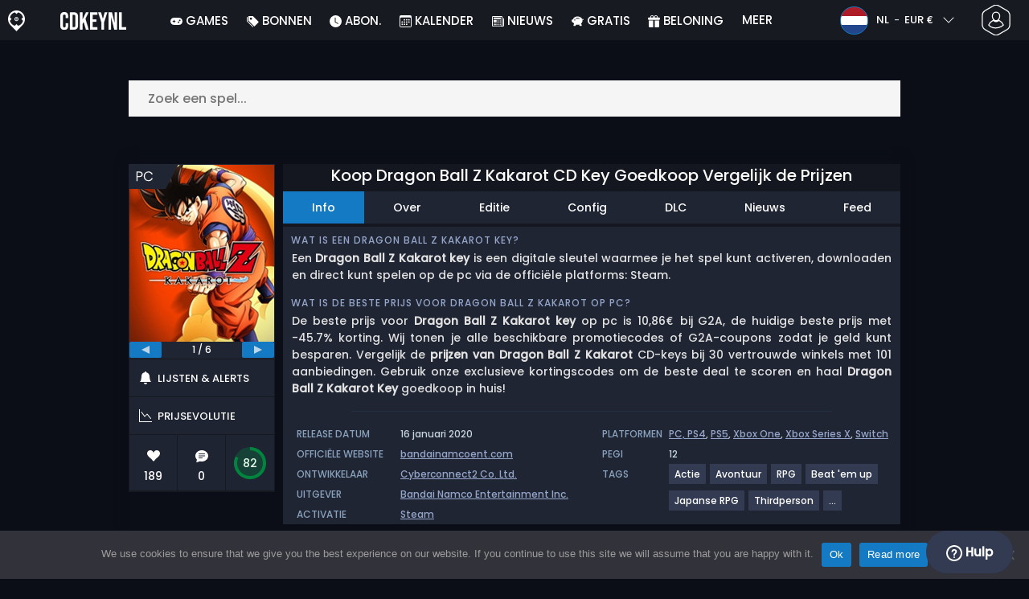

--- FILE ---
content_type: text/html; charset=UTF-8
request_url: https://www.cdkeynl.nl/koop-dragon-ball-z-kakarot-cd-key-goedkoop-vergelijk-de-prijzen/
body_size: 54488
content:
<!doctype html>
<html class="webp webp-alpha webp-animation webp-lossless" lang="nl-NL">
<head>
		<link rel="preconnect" href="https://www.googletagmanager.com">
	<link rel="preconnect" href="https://www.google-analytics.com">
		<!-- GA4 - Google tag (gtag.js) -->

		<script>
			window.dataLayer = window.dataLayer || [];
			function gtag(){dataLayer.push(arguments);}
			gtag('js', new Date());
			gtag('config', 'G-SW0CKFN26F');
			gtag('consent', 'default', {
				'ad_storage': 'denied',
				'ad_user_data': 'denied',
				'ad_personalization': 'denied',
				'analytics_storage': 'denied'
			});
			if (document.cookie.indexOf("cookie_notice_accepted=") !== -1) {
				gtag('consent', 'update', {
					'ad_user_data': 'granted',
					'ad_personalization': 'granted',
					'ad_storage': 'granted',
					'analytics_storage': 'granted'
				});
			}
		</script>
		<script async src="https://www.googletagmanager.com/gtag/js?id=G-SW0CKFN26F"></script>
		<!-- End GA4 - Google tag (gtag.js) -->
		<meta charset="UTF-8" />
	<meta name="theme-color" content="#22374e"/>
	<meta http-equiv="X-UA-Compatible" content="IE=edge">
	<meta name="format-detection" content="telephone=no">
	<meta name="viewport" content="width=device-width, initial-scale=1.0">
	<link rel="pingback" href="https://www.cdkeynl.nl/xmlrpc.php" />
						<link rel="alternate" hreflang="nl-NL" href="https://www.cdkeynl.nl/koop-dragon-ball-z-kakarot-cd-key-goedkoop-vergelijk-de-prijzen/" />
					<link rel="alternate" hreflang="nl" href="https://www.cdkeynl.nl/koop-dragon-ball-z-kakarot-cd-key-goedkoop-vergelijk-de-prijzen/" />
						<!-- Detected Currency: EUR -->
		<link rel="preload" href="https://www.cdkeynl.nl/wp-content/themes/aks-theme/assets/font/Poppins-Medium-AKS.woff2" as="font" type="font/woff2" crossorigin>
	<link rel="preconnect" href="https://cdn.allkeyshop.com">
	
		<script type="text/javascript">function theChampLoadEvent(e){var t=window.onload;if(typeof window.onload!="function"){window.onload=e}else{window.onload=function(){t();e()}}}</script>
		<script type="text/javascript">var theChampDefaultLang = 'nl_NL', theChampCloseIconPath = 'https://www.cdkeynl.nl/wp-content/plugins/super-socializer/images/close.png';</script>
		<script>var theChampSiteUrl = 'https://www.cdkeynl.nl', theChampVerified = 0, theChampEmailPopup = 0, heateorSsMoreSharePopupSearchText = 'Search';</script>
			<script>var theChampLoadingImgPath = 'https://www.cdkeynl.nl/wp-content/plugins/super-socializer/images/ajax_loader.gif'; var theChampAjaxUrl = 'https://www.cdkeynl.nl/wp-admin/admin-ajax.php'; var theChampRedirectionUrl = 'https://www.cdkeynl.nl/koop-dragon-ball-z-kakarot-cd-key-goedkoop-vergelijk-de-prijzen/'; var theChampRegRedirectionUrl = 'https://www.cdkeynl.nl/koop-dragon-ball-z-kakarot-cd-key-goedkoop-vergelijk-de-prijzen/'; </script>
				<script> var theChampFBKey = '1407475496191948', theChampSameTabLogin = '1', theChampVerified = 0; var theChampAjaxUrl = 'https://www.cdkeynl.nl/wp-admin/admin-ajax.php'; var theChampPopupTitle = ''; var theChampEmailPopup = 0; var theChampEmailAjaxUrl = 'https://www.cdkeynl.nl/wp-admin/admin-ajax.php'; var theChampEmailPopupTitle = ''; var theChampEmailPopupErrorMsg = ''; var theChampEmailPopupUniqueId = ''; var theChampEmailPopupVerifyMessage = ''; var theChampSteamAuthUrl = "https://steamcommunity.com/openid/login?openid.ns=http%3A%2F%2Fspecs.openid.net%2Fauth%2F2.0&openid.mode=checkid_setup&openid.return_to=https%3A%2F%2Fwww.cdkeynl.nl%3FSuperSocializerSteamAuth%3Dhttps%253A%252F%252Fwww.cdkeynl.nl%252Fkoop-dragon-ball-z-kakarot-cd-key-goedkoop-vergelijk-de-prijzen%252F&openid.realm=https%3A%2F%2Fwww.cdkeynl.nl&openid.identity=http%3A%2F%2Fspecs.openid.net%2Fauth%2F2.0%2Fidentifier_select&openid.claimed_id=http%3A%2F%2Fspecs.openid.net%2Fauth%2F2.0%2Fidentifier_select"; var theChampCurrentPageUrl = 'https%3A%2F%2Fwww.cdkeynl.nl%2Fkoop-dragon-ball-z-kakarot-cd-key-goedkoop-vergelijk-de-prijzen%2F';  var heateorMSEnabled = 0, theChampTwitterAuthUrl = theChampSiteUrl + "?SuperSocializerAuth=Twitter&super_socializer_redirect_to=" + theChampCurrentPageUrl, theChampLineAuthUrl = theChampSiteUrl + "?SuperSocializerAuth=Line&super_socializer_redirect_to=" + theChampCurrentPageUrl, theChampLiveAuthUrl = theChampSiteUrl + "?SuperSocializerAuth=Live&super_socializer_redirect_to=" + theChampCurrentPageUrl, theChampFacebookAuthUrl = theChampSiteUrl + "?SuperSocializerAuth=Facebook&super_socializer_redirect_to=" + theChampCurrentPageUrl, theChampYahooAuthUrl = theChampSiteUrl + "?SuperSocializerAuth=Yahoo&super_socializer_redirect_to=" + theChampCurrentPageUrl, theChampGoogleAuthUrl = theChampSiteUrl + "?SuperSocializerAuth=Google&super_socializer_redirect_to=" + theChampCurrentPageUrl, theChampYoutubeAuthUrl = theChampSiteUrl + "?SuperSocializerAuth=Youtube&super_socializer_redirect_to=" + theChampCurrentPageUrl, theChampVkontakteAuthUrl = theChampSiteUrl + "?SuperSocializerAuth=Vkontakte&super_socializer_redirect_to=" + theChampCurrentPageUrl, theChampLinkedinAuthUrl = theChampSiteUrl + "?SuperSocializerAuth=Linkedin&super_socializer_redirect_to=" + theChampCurrentPageUrl, theChampInstagramAuthUrl = theChampSiteUrl + "?SuperSocializerAuth=Instagram&super_socializer_redirect_to=" + theChampCurrentPageUrl, theChampWordpressAuthUrl = theChampSiteUrl + "?SuperSocializerAuth=Wordpress&super_socializer_redirect_to=" + theChampCurrentPageUrl, theChampDribbbleAuthUrl = theChampSiteUrl + "?SuperSocializerAuth=Dribbble&super_socializer_redirect_to=" + theChampCurrentPageUrl, theChampGithubAuthUrl = theChampSiteUrl + "?SuperSocializerAuth=Github&super_socializer_redirect_to=" + theChampCurrentPageUrl, theChampSpotifyAuthUrl = theChampSiteUrl + "?SuperSocializerAuth=Spotify&super_socializer_redirect_to=" + theChampCurrentPageUrl, theChampKakaoAuthUrl = theChampSiteUrl + "?SuperSocializerAuth=Kakao&super_socializer_redirect_to=" + theChampCurrentPageUrl, theChampTwitchAuthUrl = theChampSiteUrl + "?SuperSocializerAuth=Twitch&super_socializer_redirect_to=" + theChampCurrentPageUrl, theChampRedditAuthUrl = theChampSiteUrl + "?SuperSocializerAuth=Reddit&super_socializer_redirect_to=" + theChampCurrentPageUrl, theChampDisqusAuthUrl = theChampSiteUrl + "?SuperSocializerAuth=Disqus&super_socializer_redirect_to=" + theChampCurrentPageUrl, theChampDropboxAuthUrl = theChampSiteUrl + "?SuperSocializerAuth=Dropbox&super_socializer_redirect_to=" + theChampCurrentPageUrl, theChampFoursquareAuthUrl = theChampSiteUrl + "?SuperSocializerAuth=Foursquare&super_socializer_redirect_to=" + theChampCurrentPageUrl, theChampAmazonAuthUrl = theChampSiteUrl + "?SuperSocializerAuth=Amazon&super_socializer_redirect_to=" + theChampCurrentPageUrl, theChampStackoverflowAuthUrl = theChampSiteUrl + "?SuperSocializerAuth=Stackoverflow&super_socializer_redirect_to=" + theChampCurrentPageUrl, theChampDiscordAuthUrl = theChampSiteUrl + "?SuperSocializerAuth=Discord&super_socializer_redirect_to=" + theChampCurrentPageUrl, theChampMailruAuthUrl = theChampSiteUrl + "?SuperSocializerAuth=Mailru&super_socializer_redirect_to=" + theChampCurrentPageUrl, theChampYandexAuthUrl = theChampSiteUrl + "?SuperSocializerAuth=Yandex&super_socializer_redirect_to=" + theChampCurrentPageUrl; theChampOdnoklassnikiAuthUrl = theChampSiteUrl + "?SuperSocializerAuth=Odnoklassniki&super_socializer_redirect_to=" + theChampCurrentPageUrl;</script>
			<style type="text/css">
						.the_champ_button_instagram span.the_champ_svg,a.the_champ_instagram span.the_champ_svg{background:radial-gradient(circle at 30% 107%,#fdf497 0,#fdf497 5%,#fd5949 45%,#d6249f 60%,#285aeb 90%)}
					.the_champ_horizontal_sharing .the_champ_svg,.heateor_ss_standard_follow_icons_container .the_champ_svg{
					color: #fff;
				border-width: 0px;
		border-style: solid;
		border-color: transparent;
	}
		.the_champ_horizontal_sharing .theChampTCBackground{
		color:#666;
	}
		.the_champ_horizontal_sharing span.the_champ_svg:hover,.heateor_ss_standard_follow_icons_container span.the_champ_svg:hover{
				border-color: transparent;
	}
		.the_champ_vertical_sharing span.the_champ_svg,.heateor_ss_floating_follow_icons_container span.the_champ_svg{
					color: #fff;
				border-width: 0px;
		border-style: solid;
		border-color: transparent;
	}
		.the_champ_vertical_sharing .theChampTCBackground{
		color:#666;
	}
		.the_champ_vertical_sharing span.the_champ_svg:hover,.heateor_ss_floating_follow_icons_container span.the_champ_svg:hover{
						border-color: transparent;
		}
	@media screen and (max-width:783px){.the_champ_vertical_sharing{display:none!important}}div.heateor_ss_mobile_footer{display:none;}@media screen and (max-width:783px){div.the_champ_bottom_sharing div.the_champ_sharing_ul .theChampTCBackground{width:100%!important;background-color:white}div.the_champ_bottom_sharing{width:100%!important;left:0!important;}div.the_champ_bottom_sharing a{width:11.111111111111% !important;margin:0!important;padding:0!important;}div.the_champ_bottom_sharing .the_champ_svg{width:100%!important;}div.the_champ_bottom_sharing div.theChampTotalShareCount{font-size:.7em!important;line-height:28px!important}div.the_champ_bottom_sharing div.theChampTotalShareText{font-size:.5em!important;line-height:0px!important}div.heateor_ss_mobile_footer{display:block;height:40px;}.the_champ_bottom_sharing{padding:0!important;display:block!important;width: auto!important;bottom:-2px!important;top: auto!important;}.the_champ_bottom_sharing .the_champ_square_count{line-height: inherit;}.the_champ_bottom_sharing .theChampSharingArrow{display:none;}.the_champ_bottom_sharing .theChampTCBackground{margin-right: 1.1em !important}}</style>
	<meta name='robots' content='index, follow, max-image-preview:large, max-snippet:-1, max-video-preview:-1' />
	<script>
		window.__site = {"ajaxUrl":"https:\/\/www.cdkeynl.nl\/wp-admin\/admin-ajax.php","themeUrl":"https:\/\/www.cdkeynl.nl\/wp-content\/themes\/aks-theme","url":"https:\/\/www.cdkeynl.nl","none":"geen","currentUser":{"id":0,"email":false},"trans":[],"i18n":{"locale":"nl-NL","better_locale":"nl_NL"},"shortName":"cdknl","siteName":"cdkeynl.nl","isExtensionEnabled":false,"currency":"eur","currencySymbol":"\u20ac"};

		const numberFormatter = new Intl.NumberFormat(__site.i18n.locale);
		__site.i18n.formatNumber = numberFormatter.format;
	</script>
	
	<!-- This site is optimized with the Yoast SEO plugin v26.8 - https://yoast.com/product/yoast-seo-wordpress/ -->
	<link media="all" href="https://www.cdkeynl.nl/wp-content/cache/autoptimize/css/autoptimize_1b7a478abb265e76dd39bdead0e3b940.css" rel="stylesheet"><title>Koop Dragon Ball Z Kakarot CD Key Goedkoop Vergelijk de Prijzen</title>
	<meta name="description" content="Koop Dragon Ball Z Kakarot Goedkoop Vergelijk de Prijzen. Activeer de CD Key op uw Steam client om spel te downloaden. Spaar geld uit en vindt de beste deal." />
	<link rel="canonical" href="https://www.cdkeynl.nl/koop-dragon-ball-z-kakarot-cd-key-goedkoop-vergelijk-de-prijzen/" />
	<meta property="og:locale" content="nl_NL" />
	<meta property="og:type" content="article" />
	<meta property="og:title" content="Koop Dragon Ball Z Kakarot CD Key Goedkoop Vergelijk de Prijzen" />
	<meta property="og:description" content="Koop Dragon Ball Z Kakarot Goedkoop Vergelijk de Prijzen. Activeer de CD Key op uw Steam client om spel te downloaden. Spaar geld uit en vindt de beste deal." />
	<meta property="og:url" content="https://www.cdkeynl.nl/koop-dragon-ball-z-kakarot-cd-key-goedkoop-vergelijk-de-prijzen/" />
	<meta property="og:site_name" content="Cdkeynl.nl" />
	<meta property="article:publisher" content="https://www.facebook.com/cdkeynl.nl" />
	<meta property="article:modified_time" content="2025-01-30T12:59:33+00:00" />
	<meta property="og:image" content="https://www.cdkeynl.nl/wp-content/uploads/cdkeynlDRAGONBALLZKAKAROT-1.jpg" />
	<meta property="og:image:width" content="300" />
	<meta property="og:image:height" content="300" />
	<meta property="og:image:type" content="image/jpeg" />
	<meta name="twitter:card" content="summary_large_image" />
	<meta name="twitter:site" content="@Cdkeynl" />
	<meta name="twitter:label1" content="Geschatte leestijd" />
	<meta name="twitter:data1" content="4 minuten" />
	<script type="application/ld+json" class="yoast-schema-graph">{"@context":"https://schema.org","@graph":[{"@type":"WebPage","@id":"https://www.cdkeynl.nl/koop-dragon-ball-z-kakarot-cd-key-goedkoop-vergelijk-de-prijzen/","url":"https://www.cdkeynl.nl/koop-dragon-ball-z-kakarot-cd-key-goedkoop-vergelijk-de-prijzen/","name":"Koop Dragon Ball Z Kakarot CD Key Goedkoop Vergelijk de Prijzen","isPartOf":{"@id":"https://www.cdkeynl.nl/#website"},"primaryImageOfPage":{"@id":"https://www.cdkeynl.nl/koop-dragon-ball-z-kakarot-cd-key-goedkoop-vergelijk-de-prijzen/#primaryimage"},"image":{"@id":"https://www.cdkeynl.nl/koop-dragon-ball-z-kakarot-cd-key-goedkoop-vergelijk-de-prijzen/#primaryimage"},"thumbnailUrl":"https://www.cdkeynl.nl/wp-content/uploads/cdkeynlDRAGONBALLZKAKAROT-1.jpg","datePublished":"2019-07-01T03:01:07+00:00","dateModified":"2025-01-30T12:59:33+00:00","description":"Koop Dragon Ball Z Kakarot Goedkoop Vergelijk de Prijzen. Activeer de CD Key op uw Steam client om spel te downloaden. Spaar geld uit en vindt de beste deal.","breadcrumb":{"@id":"https://www.cdkeynl.nl/koop-dragon-ball-z-kakarot-cd-key-goedkoop-vergelijk-de-prijzen/#breadcrumb"},"inLanguage":"nl-NL","potentialAction":[{"@type":"ReadAction","target":["https://www.cdkeynl.nl/koop-dragon-ball-z-kakarot-cd-key-goedkoop-vergelijk-de-prijzen/"]}]},{"@type":"ImageObject","inLanguage":"nl-NL","@id":"https://www.cdkeynl.nl/koop-dragon-ball-z-kakarot-cd-key-goedkoop-vergelijk-de-prijzen/#primaryimage","url":"https://www.cdkeynl.nl/wp-content/uploads/cdkeynlDRAGONBALLZKAKAROT-1.jpg","contentUrl":"https://www.cdkeynl.nl/wp-content/uploads/cdkeynlDRAGONBALLZKAKAROT-1.jpg","width":300,"height":300},{"@type":"BreadcrumbList","@id":"https://www.cdkeynl.nl/koop-dragon-ball-z-kakarot-cd-key-goedkoop-vergelijk-de-prijzen/#breadcrumb","itemListElement":[{"@type":"ListItem","position":1,"name":"Home","item":"https://www.cdkeynl.nl/"},{"@type":"ListItem","position":2,"name":"Koop Dragon Ball Z Kakarot CD Key Goedkoop Vergelijk de Prijzen","item":"https://www.cdkeynl.nl/koop-dragon-ball-z-kakarot-cd-key-goedkoop-vergelijk-de-prijzen/"}]},{"@type":"WebSite","@id":"https://www.cdkeynl.nl/#website","url":"https://www.cdkeynl.nl/","name":"Cdkeynl.nl","description":"Prijsvergelijkingsservice voor CD Keys","publisher":{"@id":"https://www.cdkeynl.nl/#organization"},"potentialAction":[{"@type":"SearchAction","target":{"@type":"EntryPoint","urlTemplate":"https://www.cdkeynl.nl/catalog/search-{search_term_string}"},"query-input":{"@type":"PropertyValueSpecification","valueRequired":true,"valueName":"search_term_string"}}],"inLanguage":"nl-NL"},{"@type":"Organization","@id":"https://www.cdkeynl.nl/#organization","name":"Cdkeynl","url":"https://www.cdkeynl.nl/","logo":{"@type":"ImageObject","inLanguage":"nl-NL","@id":"https://www.cdkeynl.nl/#/schema/logo/image/","url":"https://www.cdkeynl.nl/wp-content/uploads/logo.png","contentUrl":"https://www.cdkeynl.nl/wp-content/uploads/logo.png","width":224,"height":224,"caption":"Cdkeynl"},"image":{"@id":"https://www.cdkeynl.nl/#/schema/logo/image/"},"sameAs":["https://www.facebook.com/cdkeynl.nl","https://x.com/Cdkeynl","https://www.youtube.com/user/allkeyshopofficial"]}]}</script>
	<!-- / Yoast SEO plugin. -->


<link href='https://fonts.gstatic.com' crossorigin='anonymous' rel='preconnect' />
<style id='wp-img-auto-sizes-contain-inline-css' type='text/css'>
img:is([sizes=auto i],[sizes^="auto," i]){contain-intrinsic-size:3000px 1500px}
/*# sourceURL=wp-img-auto-sizes-contain-inline-css */
</style>







<style id='classic-theme-styles-inline-css' type='text/css'>
/*! This file is auto-generated */
.wp-block-button__link{color:#fff;background-color:#32373c;border-radius:9999px;box-shadow:none;text-decoration:none;padding:calc(.667em + 2px) calc(1.333em + 2px);font-size:1.125em}.wp-block-file__button{background:#32373c;color:#fff;text-decoration:none}
/*# sourceURL=/wp-includes/css/classic-themes.min.css */
</style>






<style id='the_champ_frontend_css-inline-css' type='text/css'>
#TB_window {
    background-color: #22374e;
}
#TB_title {
    background-color: #22374e;
}
/*# sourceURL=the_champ_frontend_css-inline-css */
</style>
<script type="text/javascript" id="aks-offers-js-extra">
/* <![CDATA[ */
var gamePageTrans = {"accPopUpHeader":"Dit is een accountaanbod","accPopUpContent":"Je wordt doorgestuurd naar een aanbieding die een account bevat in plaats van een sleutel. Akkoord?","accPopUpContinueBtn":"Ja, aanbieding bekijken","accPopUpGoBackBtn":"Breng me terug","isAccPage":"","showMore":"Bekijk meer","showLess":"Minder tonen","merchants":{"61":{"name":"G2A","logo":"g2a","rating":{"score":4.04,"count":278,"maximum":5},"official":false,"paypal":true,"card":true,"recomended":true,"review_link":"https://www.cdkeynl.nl/review/g2a-coupon-promo/","note":null},"565":{"name":"YUPLAY","logo":"yuplay","rating":{"score":4.24,"count":47,"maximum":5},"official":false,"paypal":false,"card":true,"recomended":false,"review_link":"https://www.cdkeynl.nl/review/yuplay/","note":null},"557":{"name":"GAMESEAL","logo":"gameseal","rating":{"score":3.49,"count":631,"maximum":5},"official":false,"paypal":true,"card":true,"recomended":false,"review_link":"https://www.cdkeynl.nl/review/gameseal/","note":null},"347":{"name":"GameBoost","logo":"gameboost","rating":{"score":3.13,"count":12,"maximum":5},"official":false,"paypal":false,"card":true,"recomended":false,"review_link":"https://www.cdkeynl.nl/review/gameboost/","note":null},"272":{"name":"Eneba","logo":"eneba","rating":{"score":3.46,"count":358,"maximum":5},"official":false,"paypal":true,"card":true,"recomended":false,"review_link":"https://www.cdkeynl.nl/review/eneba-coupon-promo/","note":null},"218":{"name":"GAMIVO","logo":"gamivo","rating":{"score":4.16,"count":1632,"maximum":5},"official":false,"paypal":true,"card":true,"recomended":false,"review_link":"https://www.cdkeynl.nl/review/gamivo-coupon-promo/","note":null},"67":{"name":"CJS CDKeys","logo":"cjs-cdkeys","rating":{"score":3.97,"count":1790,"maximum":5},"official":false,"paypal":true,"card":true,"recomended":false,"review_link":"https://www.cdkeynl.nl/review/cjs-cdkeys-coupon-promo/","note":null},"13":{"name":"Instant Gaming","logo":"instant-gaming","rating":{"score":4.05,"count":329,"maximum":5},"official":false,"paypal":true,"card":true,"recomended":false,"review_link":"https://www.cdkeynl.nl/review/instant-gaming-coupon-promo/","note":null},"408":{"name":"Driffle","logo":"driffle","rating":{"score":4.25,"count":310,"maximum":5},"official":false,"paypal":true,"card":true,"recomended":false,"review_link":"https://www.cdkeynl.nl/review/driffle/","note":null},"94":{"name":"HRK","logo":"hrk","rating":{"score":4.01,"count":261,"maximum":5},"official":false,"paypal":true,"card":true,"recomended":false,"review_link":"https://www.cdkeynl.nl/review/hrk-game-coupon-promo/","note":null},"701":{"name":"Gamesplanet UK","logo":"gamesplanet","rating":{"score":4.71,"count":63,"maximum":5},"official":true,"paypal":true,"card":true,"recomended":false,"review_link":"https://www.cdkeynl.nl/review/gamesplanet-com-coupon-promo-2/","note":null},"700":{"name":"Gamesplanet DE","logo":"gamesplanet","rating":{"score":4.71,"count":63,"maximum":5},"official":true,"paypal":true,"card":true,"recomended":false,"review_link":"https://www.cdkeynl.nl/review/gamesplanet-com-coupon-promo-2/","note":null},"7":{"name":"Gamesplanet FR","logo":"gamesplanet","rating":{"score":4.71,"count":63,"maximum":5},"official":true,"paypal":true,"card":true,"recomended":false,"review_link":"https://www.cdkeynl.nl/review/gamesplanet-com-coupon-promo-2/","note":null},"228":{"name":"Fanatical","logo":"fanatical","rating":{"score":4.14,"count":22,"maximum":5},"official":true,"paypal":true,"card":true,"recomended":false,"review_link":"https://www.cdkeynl.nl/review/fanatical-coupon-promo/","note":null},"47":{"name":"Kinguin","logo":"kinguin","rating":{"score":3.83,"count":675,"maximum":5},"official":false,"paypal":true,"card":true,"recomended":false,"review_link":"https://www.cdkeynl.nl/review/kinguin-coupon-promo/","note":null},"158":{"name":"ElectronicFirst","logo":"electronicfirst","rating":{"score":2.37,"count":41,"maximum":5},"official":false,"paypal":true,"card":true,"recomended":false,"review_link":"https://www.cdkeynl.nl/review/electronicfirst-coupon-promo/","note":null},"308":{"name":"PremiumCDkeys","logo":"premiumcdkeys","rating":{"score":4.06,"count":82,"maximum":5},"official":false,"paypal":false,"card":true,"recomended":false,"review_link":"https://www.cdkeynl.nl/review/premiumcdkey-coupon-promo/","note":null},"73":{"name":"Gamingdragons","logo":"gamingdragons","rating":{"score":2.79,"count":84,"maximum":5},"official":false,"paypal":true,"card":true,"recomended":false,"review_link":"https://www.cdkeynl.nl/review/gamingdragons-com-coupon-promo/","note":null},"324":{"name":"K4G","logo":"k4g","rating":{"score":4.57,"count":1161,"maximum":5},"official":false,"paypal":true,"card":true,"recomended":false,"review_link":"https://www.cdkeynl.nl/review/k4g/","note":null},"166":{"name":"WinGameStore","logo":"wingamestore","rating":{"score":5,"count":1,"maximum":5},"official":true,"paypal":true,"card":true,"recomended":false,"review_link":"https://www.cdkeynl.nl/review/wingamestore-coupon-promo/","note":null},"1002":{"name":"Playerland","logo":"playerland","rating":{"score":2.75,"count":4,"maximum":5},"official":false,"paypal":false,"card":true,"recomended":false,"review_link":"https://www.cdkeynl.nl/review/playerland/","note":null},"12":{"name":"2Game EU","logo":"2game","rating":{"score":4.67,"count":75,"maximum":5},"official":true,"paypal":true,"card":true,"recomended":false,"review_link":"https://www.cdkeynl.nl/review/2game-com-coupon-promo/","note":null},"126":{"name":"Humble Store","logo":"humble-store","rating":{"score":4.25,"count":6,"maximum":5},"official":true,"paypal":true,"card":true,"recomended":false,"review_link":"https://www.cdkeynl.nl/review/humble-store-coupon-promo/","note":null},"1":{"name":"Steam","logo":"steam","rating":{"score":4.7,"count":38,"maximum":5},"official":true,"paypal":true,"card":true,"recomended":false,"review_link":"https://www.cdkeynl.nl/review/steam-coupon-promo/","giftCardReminder":{"text":"\u003Cb\u003EBespaar tot 5%\u003C/b\u003E met scherp geprijsde prepaid cadeaubonnen voor Steam","url":"https://www.cdkeynl.nl/koop-steam-gift-card-cd-key-goedkoop-vergelijk-de-prijzen/"},"note":null},"346":{"name":"PlanetPlay","logo":"planetplay","rating":{"score":0,"count":0,"maximum":5},"official":true,"paypal":false,"card":true,"recomended":false,"review_link":"https://www.cdkeynl.nl/review/planetplay/","note":null},"9":{"name":"Loaded","logo":"loaded","rating":{"score":4.08,"count":731,"maximum":5},"official":false,"paypal":true,"card":true,"recomended":false,"review_link":"https://www.cdkeynl.nl/review/loaded/","note":null},"704":{"name":"Gamesplanet US","logo":"gamesplanet","rating":{"score":4.71,"count":63,"maximum":5},"official":true,"paypal":true,"card":true,"recomended":false,"review_link":"https://www.cdkeynl.nl/review/gamesplanet-com-coupon-promo-2/","note":null},"723":{"name":"Keycense","logo":"keycense","rating":{"score":2.75,"count":66,"maximum":5},"official":false,"paypal":true,"card":true,"recomended":false,"review_link":"https://www.cdkeynl.nl/review/keycense/","note":null},"5":{"name":"GamersGate","logo":"gamersgate","rating":{"score":3.4,"count":39,"maximum":5},"official":true,"paypal":true,"card":true,"recomended":false,"review_link":"https://www.cdkeynl.nl/review/gamersgate-coupon-promo/","note":null},"81":{"name":"GameBillet EU","logo":"gamebillet","rating":{"score":4.53,"count":20,"maximum":5},"official":true,"paypal":false,"card":true,"recomended":false,"review_link":"https://www.cdkeynl.nl/review/gamebillet-coupon-promo/","note":null}},"editions":{"1":{"name":"Standard"},"8711":{"name":"Daima Edition"},"7":{"name":"Deluxe"},"4593":{"name":"Master Edition"},"master":{"name":"Master"},"21":{"name":"Ultimate"},"legendary":{"name":"Legendary"}},"prices":[{"id":136080080,"originalPrice":8.34,"merchant":557,"merchantIcon":"gameseal","merchantName":"GAMESEAL","isFirstParty":false,"isOfficial":false,"allowPaypal":true,"allowCard":true,"edition":"1","region":"412","voucher_code":"SEAL13AKS","voucher_discount_value":13,"voucher_discount_type":"%","price":7.26,"pricePaypal":8.08,"feesPaypal":0.82,"priceCard":8.08,"feesCard":0.82,"dispo":1,"account":true,"activationPlatform":"steam"},{"id":136769309,"originalPrice":8.45,"merchant":324,"merchantIcon":"k4g","merchantName":"K4G","isFirstParty":false,"isOfficial":false,"allowPaypal":true,"allowCard":true,"edition":"1","region":"412","voucher_code":"AKS12DEAL","voucher_discount_value":12,"voucher_discount_type":"%","price":7.44,"pricePaypal":8.66,"feesPaypal":1.22,"priceCard":8.47,"feesCard":1.03,"dispo":1,"account":true,"activationPlatform":"steam"},{"id":132858407,"originalPrice":14.2,"merchant":61,"merchantIcon":"g2a","merchantName":"G2A","isFirstParty":false,"isOfficial":false,"allowPaypal":true,"allowCard":true,"edition":"1","region":"2","voucher_code":"AKSG2AT4","voucher_discount_value":25,"voucher_discount_type":"%","price":10.67,"pricePaypal":10.86,"feesPaypal":0.19,"priceCard":10.86,"feesCard":0.19,"dispo":1,"account":false,"activationPlatform":"steam"},{"id":134841005,"originalPrice":11.21,"merchant":565,"merchantIcon":"yuplay","merchantName":"YUPLAY","isFirstParty":false,"isOfficial":false,"allowPaypal":false,"allowCard":true,"edition":"1","region":"2","voucher_code":"WINTERGIFT","voucher_discount_value":3,"voucher_discount_type":"%","price":10.87,"pricePaypal":10.87,"feesPaypal":0,"priceCard":10.87,"feesCard":0,"dispo":1,"account":false,"activationPlatform":"steam"},{"id":135027880,"originalPrice":11.16,"merchant":61,"merchantIcon":"g2a","merchantName":"G2A","isFirstParty":false,"isOfficial":false,"allowPaypal":true,"allowCard":true,"edition":"1","region":"412","voucher_code":null,"voucher_discount_value":null,"voucher_discount_type":null,"price":11.16,"pricePaypal":11.35,"feesPaypal":0.19,"priceCard":11.35,"feesCard":0.19,"dispo":1,"account":true,"activationPlatform":"steam"},{"id":135461057,"originalPrice":12.1,"merchant":557,"merchantIcon":"gameseal","merchantName":"GAMESEAL","isFirstParty":false,"isOfficial":false,"allowPaypal":true,"allowCard":true,"edition":"1","region":"9","voucher_code":"SEAL13AKS","voucher_discount_value":13,"voucher_discount_type":"%","price":10.53,"pricePaypal":11.54,"feesPaypal":1.01,"priceCard":11.54,"feesCard":1.01,"dispo":1,"account":false,"activationPlatform":"steam"},{"id":137732153,"originalPrice":12.73,"merchant":347,"merchantIcon":"gameboost","merchantName":"GameBoost","isFirstParty":false,"isOfficial":false,"allowPaypal":false,"allowCard":true,"edition":"1","region":"2","voucher_code":"AKS13","voucher_discount_value":13,"voucher_discount_type":"%","price":11.08,"pricePaypal":11.7,"feesPaypal":0.62,"priceCard":11.7,"feesCard":0.62,"dispo":1,"account":false,"activationPlatform":"steam"},{"id":132956434,"originalPrice":15.89,"merchant":61,"merchantIcon":"g2a","merchantName":"G2A","isFirstParty":false,"isOfficial":false,"allowPaypal":true,"allowCard":true,"edition":"1","region":"9","voucher_code":"AKSG2AT4","voucher_discount_value":27,"voucher_discount_type":"%","price":11.59,"pricePaypal":11.78,"feesPaypal":0.19,"priceCard":11.78,"feesCard":0.19,"dispo":1,"account":false,"activationPlatform":"steam"},{"id":132865926,"originalPrice":11.86,"merchant":272,"merchantIcon":"eneba","merchantName":"Eneba","isFirstParty":false,"isOfficial":false,"allowPaypal":true,"allowCard":true,"edition":"1","region":"9","voucher_code":"AKS13","voucher_discount_value":13,"voucher_discount_type":"%","price":10.32,"pricePaypal":11.79,"feesPaypal":1.47,"priceCard":11.79,"feesCard":1.47,"dispo":1,"account":false,"activationPlatform":"steam"},{"id":132864095,"originalPrice":12.39,"merchant":218,"merchantIcon":"gamivo","merchantName":"GAMIVO","isFirstParty":false,"isOfficial":false,"allowPaypal":true,"allowCard":true,"edition":"1","region":"9","voucher_code":"SUPERDEAL","voucher_discount_value":19,"voucher_discount_type":"%","price":10.04,"pricePaypal":11.83,"feesPaypal":1.79,"priceCard":11.83,"feesCard":1.79,"dispo":1,"account":false,"activationPlatform":"steam"},{"id":132880297,"originalPrice":12.17,"merchant":67,"merchantIcon":"cjs-cdkeys","merchantName":"CJS CDKeys","isFirstParty":false,"isOfficial":false,"allowPaypal":true,"allowCard":true,"edition":"1","region":"2","voucher_code":null,"voucher_discount_value":null,"voucher_discount_type":null,"price":12.17,"pricePaypal":12.17,"feesPaypal":0,"priceCard":12.17,"feesCard":0,"dispo":1,"account":false,"activationPlatform":"steam"},{"id":132800192,"originalPrice":12.22,"merchant":13,"merchantIcon":"instant-gaming","merchantName":"Instant Gaming","isFirstParty":false,"isOfficial":false,"allowPaypal":true,"allowCard":true,"edition":"1","region":"9","voucher_code":null,"voucher_discount_value":null,"voucher_discount_type":null,"price":12.22,"pricePaypal":12.48,"feesPaypal":0.26,"priceCard":12.22,"feesCard":0,"dispo":1,"account":false,"activationPlatform":"steam"},{"id":135591432,"originalPrice":12.19,"merchant":408,"merchantIcon":"driffle","merchantName":"Driffle","isFirstParty":false,"isOfficial":false,"allowPaypal":true,"allowCard":true,"edition":"1","region":"9","voucher_code":"AKSGAME","voucher_discount_value":8,"voucher_discount_type":"%","price":11.21,"pricePaypal":12.73,"feesPaypal":1.52,"priceCard":12.31,"feesCard":1.1,"dispo":1,"account":false,"activationPlatform":"steam"},{"id":134618068,"originalPrice":12.22,"merchant":94,"merchantIcon":"hrk","merchantName":"HRK","isFirstParty":false,"isOfficial":false,"allowPaypal":true,"allowCard":true,"edition":"1","region":"9","voucher_code":"ALLKEYSHOP12","voucher_discount_value":12,"voucher_discount_type":"%","price":10.75,"pricePaypal":12.72,"feesPaypal":1.97,"priceCard":12.37,"feesCard":1.62,"dispo":1,"account":false,"activationPlatform":"steam"},{"id":132884336,"originalPrice":13.11,"merchant":218,"merchantIcon":"gamivo","merchantName":"GAMIVO","isFirstParty":false,"isOfficial":false,"allowPaypal":true,"allowCard":true,"edition":"1","region":"2","voucher_code":"SUPERDEAL","voucher_discount_value":19,"voucher_discount_type":"%","price":10.62,"pricePaypal":12.45,"feesPaypal":1.83,"priceCard":12.45,"feesCard":1.83,"dispo":1,"account":false,"activationPlatform":"steam"},{"id":132838063,"originalPrice":12.9,"merchant":272,"merchantIcon":"eneba","merchantName":"Eneba","isFirstParty":false,"isOfficial":false,"allowPaypal":true,"allowCard":true,"edition":"1","region":"2","voucher_code":"AKS13","voucher_discount_value":13,"voucher_discount_type":"%","price":11.22,"pricePaypal":12.77,"feesPaypal":1.55,"priceCard":12.77,"feesCard":1.55,"dispo":1,"account":false,"activationPlatform":"steam"},{"id":132823859,"originalPrice":12.96,"merchant":701,"merchantIcon":"gamesplanet","merchantName":"Gamesplanet UK","isFirstParty":false,"isOfficial":true,"allowPaypal":true,"allowCard":true,"edition":"1","region":"steamrow","voucher_code":null,"voucher_discount_value":null,"voucher_discount_type":null,"price":12.96,"pricePaypal":12.96,"feesPaypal":0,"priceCard":12.96,"feesCard":0,"dispo":1,"account":false,"activationPlatform":"steam"},{"id":132823864,"originalPrice":12.99,"merchant":700,"merchantIcon":"gamesplanet","merchantName":"Gamesplanet DE","isFirstParty":false,"isOfficial":true,"allowPaypal":true,"allowCard":true,"edition":"1","region":"steamrow","voucher_code":null,"voucher_discount_value":null,"voucher_discount_type":null,"price":12.99,"pricePaypal":12.99,"feesPaypal":0,"priceCard":12.99,"feesCard":0,"dispo":1,"account":false,"activationPlatform":"steam"},{"id":132824220,"originalPrice":12.99,"merchant":7,"merchantIcon":"gamesplanet","merchantName":"Gamesplanet FR","isFirstParty":false,"isOfficial":true,"allowPaypal":true,"allowCard":true,"edition":"1","region":"steamrow","voucher_code":null,"voucher_discount_value":null,"voucher_discount_type":null,"price":12.99,"pricePaypal":12.99,"feesPaypal":0,"priceCard":12.99,"feesCard":0,"dispo":1,"account":false,"activationPlatform":"steam"},{"id":135393877,"originalPrice":12.85,"merchant":94,"merchantIcon":"hrk","merchantName":"HRK","isFirstParty":false,"isOfficial":false,"allowPaypal":true,"allowCard":true,"edition":"1","region":"412","voucher_code":"ALLKEYSHOP12","voucher_discount_value":12,"voucher_discount_type":"%","price":11.31,"pricePaypal":13.35,"feesPaypal":2.04,"priceCard":13,"feesCard":1.69,"dispo":1,"account":true,"activationPlatform":"steam"},{"id":132917868,"originalPrice":13.19,"merchant":228,"merchantIcon":"fanatical","merchantName":"Fanatical","isFirstParty":false,"isOfficial":true,"allowPaypal":true,"allowCard":true,"edition":"1","region":"steamrow","voucher_code":null,"voucher_discount_value":null,"voucher_discount_type":null,"price":13.19,"pricePaypal":13.19,"feesPaypal":0,"priceCard":13.19,"feesCard":0,"dispo":1,"account":false,"activationPlatform":"steam"},{"id":132878607,"originalPrice":13.11,"merchant":94,"merchantIcon":"hrk","merchantName":"HRK","isFirstParty":false,"isOfficial":false,"allowPaypal":true,"allowCard":true,"edition":"1","region":"2","voucher_code":"ALLKEYSHOP12","voucher_discount_value":12,"voucher_discount_type":"%","price":11.54,"pricePaypal":13.61,"feesPaypal":2.07,"priceCard":13.25,"feesCard":1.71,"dispo":1,"account":false,"activationPlatform":"steam"},{"id":137474937,"originalPrice":13.11,"merchant":94,"merchantIcon":"hrk","merchantName":"HRK","isFirstParty":false,"isOfficial":false,"allowPaypal":true,"allowCard":true,"edition":"1","region":"steamrow","voucher_code":"ALLKEYSHOP12","voucher_discount_value":12,"voucher_discount_type":"%","price":11.54,"pricePaypal":13.61,"feesPaypal":2.07,"priceCard":13.25,"feesCard":1.71,"dispo":1,"account":false,"activationPlatform":"steam"},{"id":132880499,"originalPrice":12.36,"merchant":47,"merchantIcon":"kinguin","merchantName":"Kinguin","isFirstParty":false,"isOfficial":false,"allowPaypal":true,"allowCard":true,"edition":"1","region":"9","voucher_code":"JANAKS10","voucher_discount_value":10,"voucher_discount_type":"%","price":11.12,"pricePaypal":12.98,"feesPaypal":1.86,"priceCard":13.37,"feesCard":2.25,"dispo":1,"account":false,"activationPlatform":"steam"},{"id":135047643,"originalPrice":13.28,"merchant":408,"merchantIcon":"driffle","merchantName":"Driffle","isFirstParty":false,"isOfficial":false,"allowPaypal":true,"allowCard":true,"edition":"1","region":"2","voucher_code":"AKSGAME","voucher_discount_value":8,"voucher_discount_type":"%","price":12.22,"pricePaypal":13.84,"feesPaypal":1.62,"priceCard":13.38,"feesCard":1.16,"dispo":1,"account":false,"activationPlatform":"steam"},{"id":132903429,"originalPrice":12.76,"merchant":47,"merchantIcon":"kinguin","merchantName":"Kinguin","isFirstParty":false,"isOfficial":false,"allowPaypal":true,"allowCard":true,"edition":"1","region":"2","voucher_code":"JANAKS10","voucher_discount_value":10,"voucher_discount_type":"%","price":11.48,"pricePaypal":13.39,"feesPaypal":1.91,"priceCard":13.79,"feesCard":2.31,"dispo":1,"account":false,"activationPlatform":"steam"},{"id":134812215,"originalPrice":13.15,"merchant":158,"merchantIcon":"electronicfirst","merchantName":"ElectronicFirst","isFirstParty":false,"isOfficial":false,"allowPaypal":true,"allowCard":true,"edition":"1","region":"2","voucher_code":null,"voucher_discount_value":null,"voucher_discount_type":null,"price":13.15,"pricePaypal":13.81,"feesPaypal":0.66,"priceCard":13.81,"feesCard":0.66,"dispo":1,"account":false,"activationPlatform":"steam"},{"id":135027349,"originalPrice":12.87,"merchant":47,"merchantIcon":"kinguin","merchantName":"Kinguin","isFirstParty":false,"isOfficial":false,"allowPaypal":true,"allowCard":true,"edition":"1","region":"412","voucher_code":"JANAKS10","voucher_discount_value":10,"voucher_discount_type":"%","price":11.58,"pricePaypal":13.5,"feesPaypal":1.92,"priceCard":13.9,"feesCard":2.32,"dispo":1,"account":true,"activationPlatform":"steam"},{"id":135352447,"originalPrice":15.82,"merchant":308,"merchantIcon":"premiumcdkeys","merchantName":"PremiumCDkeys","isFirstParty":false,"isOfficial":false,"allowPaypal":false,"allowCard":true,"edition":"1","region":"9","voucher_code":"AKS10","voucher_discount_value":10,"voucher_discount_type":"%","price":14.24,"pricePaypal":14.24,"feesPaypal":0,"priceCard":14.24,"feesCard":0,"dispo":1,"account":false,"activationPlatform":"steam"},{"id":132882062,"originalPrice":13.25,"merchant":73,"merchantIcon":"gamingdragons","merchantName":"Gamingdragons","isFirstParty":false,"isOfficial":false,"allowPaypal":true,"allowCard":true,"edition":"1","region":"2","voucher_code":null,"voucher_discount_value":null,"voucher_discount_type":null,"price":13.25,"pricePaypal":15.26,"feesPaypal":2.01,"priceCard":15.26,"feesCard":2.01,"dispo":1,"account":false,"activationPlatform":"steam"},{"id":135158020,"originalPrice":15.44,"merchant":308,"merchantIcon":"premiumcdkeys","merchantName":"PremiumCDkeys","isFirstParty":false,"isOfficial":false,"allowPaypal":false,"allowCard":true,"edition":"1","region":"2","voucher_code":null,"voucher_discount_value":null,"voucher_discount_type":null,"price":15.44,"pricePaypal":15.44,"feesPaypal":0,"priceCard":15.44,"feesCard":0,"dispo":1,"account":false,"activationPlatform":"steam"},{"id":135598330,"originalPrice":15.71,"merchant":67,"merchantIcon":"cjs-cdkeys","merchantName":"CJS CDKeys","isFirstParty":false,"isOfficial":false,"allowPaypal":true,"allowCard":true,"edition":"1","region":"412","voucher_code":null,"voucher_discount_value":null,"voucher_discount_type":null,"price":15.71,"pricePaypal":15.71,"feesPaypal":0,"priceCard":15.71,"feesCard":0,"dispo":1,"account":true,"activationPlatform":"steam"},{"id":133979965,"originalPrice":16.09,"merchant":324,"merchantIcon":"k4g","merchantName":"K4G","isFirstParty":false,"isOfficial":false,"allowPaypal":true,"allowCard":true,"edition":"1","region":"2","voucher_code":"AKS12DEAL","voucher_discount_value":12,"voucher_discount_type":"%","price":14.16,"pricePaypal":16.12,"feesPaypal":1.96,"priceCard":15.76,"feesCard":1.6,"dispo":1,"account":false,"activationPlatform":"steam"},{"id":134870210,"originalPrice":15.77,"merchant":166,"merchantIcon":"wingamestore","merchantName":"WinGameStore","isFirstParty":false,"isOfficial":true,"allowPaypal":true,"allowCard":true,"edition":"1","region":"steamrow","voucher_code":null,"voucher_discount_value":null,"voucher_discount_type":null,"price":15.77,"pricePaypal":15.77,"feesPaypal":0,"priceCard":15.77,"feesCard":0,"dispo":1,"account":false,"activationPlatform":"steam"},{"id":133921326,"originalPrice":16.45,"merchant":324,"merchantIcon":"k4g","merchantName":"K4G","isFirstParty":false,"isOfficial":false,"allowPaypal":true,"allowCard":true,"edition":"1","region":"9","voucher_code":"AKS12DEAL","voucher_discount_value":12,"voucher_discount_type":"%","price":14.48,"pricePaypal":16.47,"feesPaypal":1.99,"priceCard":16.11,"feesCard":1.63,"dispo":1,"account":false,"activationPlatform":"steam"},{"id":138527206,"originalPrice":16.66,"merchant":1002,"merchantIcon":"playerland","merchantName":"Playerland","isFirstParty":false,"isOfficial":false,"allowPaypal":false,"allowCard":true,"edition":"1","region":"2","voucher_code":null,"voucher_discount_value":null,"voucher_discount_type":null,"price":16.66,"pricePaypal":16.66,"feesPaypal":0,"priceCard":16.66,"feesCard":0,"dispo":1,"account":false,"activationPlatform":"steam"},{"id":136752671,"originalPrice":19.99,"merchant":12,"merchantIcon":"2game","merchantName":"2Game EU","isFirstParty":false,"isOfficial":true,"allowPaypal":true,"allowCard":true,"edition":"1","region":"2","voucher_code":"7OFF","voucher_discount_value":7,"voucher_discount_type":"%","price":18.59,"pricePaypal":19.52,"feesPaypal":0.93,"priceCard":18.59,"feesCard":0,"dispo":1,"account":false,"activationPlatform":"steam"},{"id":132824653,"originalPrice":19.99,"merchant":12,"merchantIcon":"2game","merchantName":"2Game EU","isFirstParty":false,"isOfficial":true,"allowPaypal":true,"allowCard":true,"edition":"1","region":"steamrow","voucher_code":"7OFF","voucher_discount_value":7,"voucher_discount_type":"%","price":18.59,"pricePaypal":19.52,"feesPaypal":0.93,"priceCard":18.59,"feesCard":0,"dispo":1,"account":false,"activationPlatform":"steam"},{"id":133363923,"originalPrice":19.99,"merchant":126,"merchantIcon":"humble-store","merchantName":"Humble Store","isFirstParty":false,"isOfficial":true,"allowPaypal":true,"allowCard":true,"edition":"1","region":"2","voucher_code":null,"voucher_discount_value":null,"voucher_discount_type":null,"price":19.99,"pricePaypal":19.99,"feesPaypal":0,"priceCard":19.99,"feesCard":0,"dispo":1,"account":false,"activationPlatform":"steam"},{"id":132823757,"originalPrice":19.99,"merchant":1,"merchantIcon":"steam","merchantName":"Steam","isFirstParty":true,"isOfficial":true,"allowPaypal":true,"allowCard":true,"edition":"1","region":"2","voucher_code":null,"voucher_discount_value":null,"voucher_discount_type":null,"price":19.99,"pricePaypal":19.99,"feesPaypal":0,"priceCard":19.99,"feesCard":0,"dispo":1,"account":false,"activationPlatform":"steam"},{"id":137659932,"originalPrice":19.99,"merchant":346,"merchantIcon":"planetplay","merchantName":"PlanetPlay","isFirstParty":false,"isOfficial":true,"allowPaypal":false,"allowCard":true,"edition":"1","region":"2","voucher_code":null,"voucher_discount_value":null,"voucher_discount_type":null,"price":19.99,"pricePaypal":19.99,"feesPaypal":0,"priceCard":19.99,"feesCard":0,"dispo":1,"account":false,"activationPlatform":"steam"},{"id":136350457,"originalPrice":22.04,"merchant":557,"merchantIcon":"gameseal","merchantName":"GAMESEAL","isFirstParty":false,"isOfficial":false,"allowPaypal":true,"allowCard":true,"edition":"1","region":"25","voucher_code":"SEAL13AKS","voucher_discount_value":13,"voucher_discount_type":"%","price":19.17,"pricePaypal":21.09,"feesPaypal":1.92,"priceCard":21,"feesCard":1.83,"dispo":1,"account":false,"activationPlatform":"steam"},{"id":137169824,"originalPrice":22.31,"merchant":408,"merchantIcon":"driffle","merchantName":"Driffle","isFirstParty":false,"isOfficial":false,"allowPaypal":true,"allowCard":true,"edition":"1","region":"259","voucher_code":"AKSGMGC","voucher_discount_value":10,"voucher_discount_type":"%","price":20.08,"pricePaypal":22.49,"feesPaypal":2.41,"priceCard":21.73,"feesCard":1.65,"dispo":1,"account":false,"activationPlatform":"steam"},{"id":137169825,"originalPrice":22.31,"merchant":408,"merchantIcon":"driffle","merchantName":"Driffle","isFirstParty":false,"isOfficial":false,"allowPaypal":true,"allowCard":true,"edition":"1","region":"25","voucher_code":"AKSGMGC","voucher_discount_value":10,"voucher_discount_type":"%","price":20.08,"pricePaypal":22.49,"feesPaypal":2.41,"priceCard":21.73,"feesCard":1.65,"dispo":1,"account":false,"activationPlatform":"steam"},{"id":136266440,"originalPrice":22.39,"merchant":94,"merchantIcon":"hrk","merchantName":"HRK","isFirstParty":false,"isOfficial":false,"allowPaypal":true,"allowCard":true,"edition":"1","region":"25","voucher_code":"ALLKEYSHOP12","voucher_discount_value":12,"voucher_discount_type":"%","price":19.7,"pricePaypal":22.33,"feesPaypal":2.63,"priceCard":21.78,"feesCard":2.08,"dispo":1,"account":false,"activationPlatform":"steam"},{"id":132954387,"originalPrice":22.51,"merchant":47,"merchantIcon":"kinguin","merchantName":"Kinguin","isFirstParty":false,"isOfficial":false,"allowPaypal":true,"allowCard":true,"edition":"1","region":"25","voucher_code":"JANAKS10","voucher_discount_value":10,"voucher_discount_type":"%","price":20.26,"pricePaypal":22.79,"feesPaypal":2.53,"priceCard":23.07,"feesCard":2.81,"dispo":1,"account":false,"activationPlatform":"steam"},{"id":135438994,"originalPrice":22.51,"merchant":47,"merchantIcon":"kinguin","merchantName":"Kinguin","isFirstParty":false,"isOfficial":false,"allowPaypal":true,"allowCard":true,"edition":"1","region":"259","voucher_code":"JANAKS10","voucher_discount_value":10,"voucher_discount_type":"%","price":20.26,"pricePaypal":22.79,"feesPaypal":2.53,"priceCard":23.07,"feesCard":2.81,"dispo":1,"account":false,"activationPlatform":"steam"},{"id":137146524,"originalPrice":24.7,"merchant":565,"merchantIcon":"yuplay","merchantName":"YUPLAY","isFirstParty":false,"isOfficial":false,"allowPaypal":false,"allowCard":true,"edition":"8711","region":"2","voucher_code":"WINTERGIFT","voucher_discount_value":3,"voucher_discount_type":"%","price":23.96,"pricePaypal":23.96,"feesPaypal":0,"priceCard":23.96,"feesCard":0,"dispo":1,"account":false,"activationPlatform":"steam"},{"id":137875094,"originalPrice":24.09,"merchant":9,"merchantIcon":"loaded","merchantName":"Loaded","isFirstParty":false,"isOfficial":false,"allowPaypal":true,"allowCard":true,"edition":"8711","region":"2","voucher_code":null,"voucher_discount_value":null,"voucher_discount_type":null,"price":24.09,"pricePaypal":24.09,"feesPaypal":0,"priceCard":24.09,"feesCard":0,"dispo":1,"account":false,"activationPlatform":"steam"},{"id":137744587,"originalPrice":32.3,"merchant":61,"merchantIcon":"g2a","merchantName":"G2A","isFirstParty":false,"isOfficial":false,"allowPaypal":true,"allowCard":true,"edition":"8711","region":"2","voucher_code":"AKSG2AT4","voucher_discount_value":21,"voucher_discount_type":"%","price":25.36,"pricePaypal":25.55,"feesPaypal":0.19,"priceCard":25.55,"feesCard":0.19,"dispo":1,"account":false,"activationPlatform":"steam"},{"id":137745016,"originalPrice":27.37,"merchant":218,"merchantIcon":"gamivo","merchantName":"GAMIVO","isFirstParty":false,"isOfficial":false,"allowPaypal":true,"allowCard":true,"edition":"8711","region":"2","voucher_code":"SUPERDEAL","voucher_discount_value":16,"voucher_discount_type":"%","price":22.99,"pricePaypal":25.56,"feesPaypal":2.57,"priceCard":25.56,"feesCard":2.57,"dispo":1,"account":false,"activationPlatform":"steam"},{"id":138011391,"originalPrice":25.58,"merchant":704,"merchantIcon":"gamesplanet","merchantName":"Gamesplanet US","isFirstParty":false,"isOfficial":true,"allowPaypal":true,"allowCard":true,"edition":"8711","region":"steamrow","voucher_code":null,"voucher_discount_value":null,"voucher_discount_type":null,"price":25.58,"pricePaypal":26.6,"feesPaypal":1.02,"priceCard":25.58,"feesCard":0,"dispo":1,"account":false,"activationPlatform":"steam"},{"id":137744297,"originalPrice":26.64,"merchant":272,"merchantIcon":"eneba","merchantName":"Eneba","isFirstParty":false,"isOfficial":false,"allowPaypal":true,"allowCard":true,"edition":"8711","region":"2","voucher_code":"AKS13","voucher_discount_value":13,"voucher_discount_type":"%","price":23.18,"pricePaypal":25.79,"feesPaypal":2.61,"priceCard":25.79,"feesCard":2.61,"dispo":1,"account":false,"activationPlatform":"steam"},{"id":137696225,"originalPrice":26.31,"merchant":408,"merchantIcon":"driffle","merchantName":"Driffle","isFirstParty":false,"isOfficial":false,"allowPaypal":true,"allowCard":true,"edition":"8711","region":"261","voucher_code":"AKSGAME","voucher_discount_value":8,"voucher_discount_type":"%","price":24.21,"pricePaypal":27.03,"feesPaypal":2.82,"priceCard":26.12,"feesCard":1.91,"dispo":1,"account":false,"activationPlatform":"steam"},{"id":132883908,"originalPrice":26.88,"merchant":61,"merchantIcon":"g2a","merchantName":"G2A","isFirstParty":false,"isOfficial":false,"allowPaypal":true,"allowCard":true,"edition":"1","region":"steamgiftrow","voucher_code":null,"voucher_discount_value":null,"voucher_discount_type":null,"price":26.88,"pricePaypal":27.07,"feesPaypal":0.19,"priceCard":27.07,"feesCard":0.19,"dispo":1,"account":false,"activationPlatform":"steam"},{"id":137233806,"originalPrice":27.43,"merchant":723,"merchantIcon":"keycense","merchantName":"Keycense","isFirstParty":false,"isOfficial":false,"allowPaypal":true,"allowCard":true,"edition":"8711","region":"steamrow","voucher_code":"AKS7","voucher_discount_value":7,"voucher_discount_type":"%","price":25.51,"pricePaypal":27.41,"feesPaypal":1.9,"priceCard":27.16,"feesCard":1.65,"dispo":1,"account":false,"activationPlatform":"steam"},{"id":137875069,"originalPrice":27.68,"merchant":47,"merchantIcon":"kinguin","merchantName":"Kinguin","isFirstParty":false,"isOfficial":false,"allowPaypal":true,"allowCard":true,"edition":"8711","region":"2","voucher_code":"JANAKS10","voucher_discount_value":10,"voucher_discount_type":"%","price":24.91,"pricePaypal":27.88,"feesPaypal":2.97,"priceCard":28.24,"feesCard":3.33,"dispo":1,"account":false,"activationPlatform":"steam"},{"id":133544176,"originalPrice":28.47,"merchant":61,"merchantIcon":"g2a","merchantName":"G2A","isFirstParty":false,"isOfficial":false,"allowPaypal":true,"allowCard":true,"edition":"1","region":"259","voucher_code":null,"voucher_discount_value":null,"voucher_discount_type":null,"price":28.47,"pricePaypal":28.66,"feesPaypal":0.19,"priceCard":28.66,"feesCard":0.19,"dispo":1,"account":false,"activationPlatform":"steam"},{"id":138011390,"originalPrice":29.88,"merchant":701,"merchantIcon":"gamesplanet","merchantName":"Gamesplanet UK","isFirstParty":false,"isOfficial":true,"allowPaypal":true,"allowCard":true,"edition":"8711","region":"steamrow","voucher_code":null,"voucher_discount_value":null,"voucher_discount_type":null,"price":29.88,"pricePaypal":29.88,"feesPaypal":0,"priceCard":29.88,"feesCard":0,"dispo":1,"account":false,"activationPlatform":"steam"},{"id":138011388,"originalPrice":29.99,"merchant":7,"merchantIcon":"gamesplanet","merchantName":"Gamesplanet FR","isFirstParty":false,"isOfficial":true,"allowPaypal":true,"allowCard":true,"edition":"8711","region":"steamrow","voucher_code":null,"voucher_discount_value":null,"voucher_discount_type":null,"price":29.99,"pricePaypal":29.99,"feesPaypal":0,"priceCard":29.99,"feesCard":0,"dispo":1,"account":false,"activationPlatform":"steam"},{"id":138011389,"originalPrice":29.99,"merchant":700,"merchantIcon":"gamesplanet","merchantName":"Gamesplanet DE","isFirstParty":false,"isOfficial":true,"allowPaypal":true,"allowCard":true,"edition":"8711","region":"steamrow","voucher_code":null,"voucher_discount_value":null,"voucher_discount_type":null,"price":29.99,"pricePaypal":29.99,"feesPaypal":0,"priceCard":29.99,"feesCard":0,"dispo":1,"account":false,"activationPlatform":"steam"},{"id":137141356,"originalPrice":30.99,"merchant":228,"merchantIcon":"fanatical","merchantName":"Fanatical","isFirstParty":false,"isOfficial":true,"allowPaypal":true,"allowCard":true,"edition":"8711","region":"steamrow","voucher_code":null,"voucher_discount_value":null,"voucher_discount_type":null,"price":30.99,"pricePaypal":30.99,"feesPaypal":0,"priceCard":30.99,"feesCard":0,"dispo":1,"account":false,"activationPlatform":"steam"},{"id":132901528,"originalPrice":38,"merchant":218,"merchantIcon":"gamivo","merchantName":"GAMIVO","isFirstParty":false,"isOfficial":false,"allowPaypal":true,"allowCard":true,"edition":"7","region":"2","voucher_code":"SUPERDEAL","voucher_discount_value":15,"voucher_discount_type":"%","price":32.3,"pricePaypal":35.43,"feesPaypal":3.13,"priceCard":35.43,"feesCard":3.13,"dispo":1,"account":false,"activationPlatform":"steam"},{"id":138524278,"originalPrice":39.84,"merchant":1002,"merchantIcon":"playerland","merchantName":"Playerland","isFirstParty":false,"isOfficial":false,"allowPaypal":false,"allowCard":true,"edition":"8711","region":"2","voucher_code":null,"voucher_discount_value":null,"voucher_discount_type":null,"price":39.84,"pricePaypal":39.84,"feesPaypal":0,"priceCard":39.84,"feesCard":0,"dispo":1,"account":false,"activationPlatform":"steam"},{"id":132924777,"originalPrice":50.17,"merchant":61,"merchantIcon":"g2a","merchantName":"G2A","isFirstParty":false,"isOfficial":false,"allowPaypal":true,"allowCard":true,"edition":"7","region":"2","voucher_code":"AKSG2AT4","voucher_discount_value":17,"voucher_discount_type":"%","price":41.53,"pricePaypal":41.72,"feesPaypal":0.19,"priceCard":41.72,"feesCard":0.19,"dispo":1,"account":false,"activationPlatform":"steam"},{"id":135451769,"originalPrice":42.28,"merchant":408,"merchantIcon":"driffle","merchantName":"Driffle","isFirstParty":false,"isOfficial":false,"allowPaypal":true,"allowCard":true,"edition":"7","region":"2","voucher_code":"AKSGAME","voucher_discount_value":8,"voucher_discount_type":"%","price":38.9,"pricePaypal":43.19,"feesPaypal":4.29,"priceCard":41.73,"feesCard":2.83,"dispo":1,"account":false,"activationPlatform":"steam"},{"id":133921338,"originalPrice":43.79,"merchant":324,"merchantIcon":"k4g","merchantName":"K4G","isFirstParty":false,"isOfficial":false,"allowPaypal":true,"allowCard":true,"edition":"7","region":"2","voucher_code":"AKS12DEAL","voucher_discount_value":12,"voucher_discount_type":"%","price":38.54,"pricePaypal":43.18,"feesPaypal":4.64,"priceCard":42.22,"feesCard":3.68,"dispo":1,"account":false,"activationPlatform":"steam"},{"id":135158223,"originalPrice":42.24,"merchant":308,"merchantIcon":"premiumcdkeys","merchantName":"PremiumCDkeys","isFirstParty":false,"isOfficial":false,"allowPaypal":false,"allowCard":true,"edition":"7","region":"2","voucher_code":null,"voucher_discount_value":null,"voucher_discount_type":null,"price":42.24,"pricePaypal":42.24,"feesPaypal":0,"priceCard":42.24,"feesCard":0,"dispo":1,"account":false,"activationPlatform":"steam"},{"id":137141981,"originalPrice":42.64,"merchant":166,"merchantIcon":"wingamestore","merchantName":"WinGameStore","isFirstParty":false,"isOfficial":true,"allowPaypal":true,"allowCard":true,"edition":"8711","region":"steamrow","voucher_code":null,"voucher_discount_value":null,"voucher_discount_type":null,"price":42.64,"pricePaypal":42.64,"feesPaypal":0,"priceCard":42.64,"feesCard":0,"dispo":1,"account":false,"activationPlatform":"steam"},{"id":137565563,"originalPrice":49.99,"merchant":5,"merchantIcon":"gamersgate","merchantName":"GamersGate","isFirstParty":false,"isOfficial":true,"allowPaypal":true,"allowCard":true,"edition":"8711","region":"2","voucher_code":"ALLBNE10","voucher_discount_value":10,"voucher_discount_type":"%","price":44.99,"pricePaypal":44.99,"feesPaypal":0,"priceCard":44.99,"feesCard":0,"dispo":1,"account":false,"activationPlatform":"steam"},{"id":137865020,"originalPrice":49.99,"merchant":12,"merchantIcon":"2game","merchantName":"2Game EU","isFirstParty":false,"isOfficial":true,"allowPaypal":true,"allowCard":true,"edition":"8711","region":"9","voucher_code":"7OFF","voucher_discount_value":7,"voucher_discount_type":"%","price":46.49,"pricePaypal":48.81,"feesPaypal":2.32,"priceCard":46.49,"feesCard":0,"dispo":1,"account":false,"activationPlatform":"steam"},{"id":137907800,"originalPrice":51.98,"merchant":347,"merchantIcon":"gameboost","merchantName":"GameBoost","isFirstParty":false,"isOfficial":false,"allowPaypal":false,"allowCard":true,"edition":"7","region":"2","voucher_code":"AKS13","voucher_discount_value":13,"voucher_discount_type":"%","price":45.22,"pricePaypal":47.17,"feesPaypal":1.95,"priceCard":47.17,"feesCard":1.95,"dispo":1,"account":false,"activationPlatform":"steam"},{"id":137541210,"originalPrice":47.49,"merchant":81,"merchantIcon":"gamebillet","merchantName":"GameBillet EU","isFirstParty":false,"isOfficial":true,"allowPaypal":false,"allowCard":true,"edition":"8711","region":"steamrow","voucher_code":null,"voucher_discount_value":null,"voucher_discount_type":null,"price":47.49,"pricePaypal":47.49,"feesPaypal":0,"priceCard":47.49,"feesCard":0,"dispo":1,"account":false,"activationPlatform":"steam"},{"id":137694613,"originalPrice":48.29,"merchant":9,"merchantIcon":"loaded","merchantName":"Loaded","isFirstParty":false,"isOfficial":false,"allowPaypal":true,"allowCard":true,"edition":"4593","region":"2","voucher_code":null,"voucher_discount_value":null,"voucher_discount_type":null,"price":48.29,"pricePaypal":48.29,"feesPaypal":0,"priceCard":48.29,"feesCard":0,"dispo":1,"account":false,"activationPlatform":"steam"},{"id":132914705,"originalPrice":49.71,"merchant":47,"merchantIcon":"kinguin","merchantName":"Kinguin","isFirstParty":false,"isOfficial":false,"allowPaypal":true,"allowCard":true,"edition":"7","region":"2","voucher_code":"JANAKS10","voucher_discount_value":10,"voucher_discount_type":"%","price":44.74,"pricePaypal":48.47,"feesPaypal":3.73,"priceCard":48.61,"feesCard":3.87,"dispo":1,"account":false,"activationPlatform":"steam"},{"id":137659950,"originalPrice":49.99,"merchant":346,"merchantIcon":"planetplay","merchantName":"PlanetPlay","isFirstParty":false,"isOfficial":true,"allowPaypal":false,"allowCard":true,"edition":"8711","region":"2","voucher_code":null,"voucher_discount_value":null,"voucher_discount_type":null,"price":49.99,"pricePaypal":49.99,"feesPaypal":0,"priceCard":49.99,"feesCard":0,"dispo":1,"account":false,"activationPlatform":"steam"},{"id":137476359,"originalPrice":50.32,"merchant":704,"merchantIcon":"gamesplanet","merchantName":"Gamesplanet US","isFirstParty":false,"isOfficial":true,"allowPaypal":true,"allowCard":true,"edition":"master","region":"2","voucher_code":null,"voucher_discount_value":null,"voucher_discount_type":null,"price":50.32,"pricePaypal":52.33,"feesPaypal":2.01,"priceCard":50.32,"feesCard":0,"dispo":1,"account":false,"activationPlatform":"steam"},{"id":132882053,"originalPrice":53.28,"merchant":218,"merchantIcon":"gamivo","merchantName":"GAMIVO","isFirstParty":false,"isOfficial":false,"allowPaypal":true,"allowCard":true,"edition":"7","region":"9","voucher_code":"SUPERDEAL","voucher_discount_value":13,"voucher_discount_type":"%","price":46.35,"pricePaypal":50.32,"feesPaypal":3.97,"priceCard":50.32,"feesCard":3.97,"dispo":1,"account":false,"activationPlatform":"steam"},{"id":132929510,"originalPrice":51.59,"merchant":67,"merchantIcon":"cjs-cdkeys","merchantName":"CJS CDKeys","isFirstParty":false,"isOfficial":false,"allowPaypal":true,"allowCard":true,"edition":"7","region":"2","voucher_code":null,"voucher_discount_value":null,"voucher_discount_type":null,"price":51.59,"pricePaypal":51.59,"feesPaypal":0,"priceCard":51.59,"feesCard":0,"dispo":1,"account":false,"activationPlatform":"steam"},{"id":137212443,"originalPrice":54.83,"merchant":723,"merchantIcon":"keycense","merchantName":"Keycense","isFirstParty":false,"isOfficial":false,"allowPaypal":true,"allowCard":true,"edition":"4593","region":"steamrow","voucher_code":"AKS7","voucher_discount_value":7,"voucher_discount_type":"%","price":50.99,"pricePaypal":54.29,"feesPaypal":3.3,"priceCard":53.78,"feesCard":2.79,"dispo":1,"account":false,"activationPlatform":"steam"},{"id":135352815,"originalPrice":60.85,"merchant":308,"merchantIcon":"premiumcdkeys","merchantName":"PremiumCDkeys","isFirstParty":false,"isOfficial":false,"allowPaypal":false,"allowCard":true,"edition":"21","region":"9","voucher_code":"AKS10","voucher_discount_value":10,"voucher_discount_type":"%","price":54.77,"pricePaypal":54.77,"feesPaypal":0,"priceCard":54.77,"feesCard":0,"dispo":1,"account":false,"activationPlatform":"steam"},{"id":135027876,"originalPrice":52.99,"merchant":158,"merchantIcon":"electronicfirst","merchantName":"ElectronicFirst","isFirstParty":false,"isOfficial":false,"allowPaypal":true,"allowCard":true,"edition":"1","region":"412","voucher_code":null,"voucher_discount_value":null,"voucher_discount_type":null,"price":52.99,"pricePaypal":55.64,"feesPaypal":2.65,"priceCard":55.64,"feesCard":2.65,"dispo":1,"account":true,"activationPlatform":"steam"},{"id":132985578,"originalPrice":57.14,"merchant":47,"merchantIcon":"kinguin","merchantName":"Kinguin","isFirstParty":false,"isOfficial":false,"allowPaypal":true,"allowCard":true,"edition":"7","region":"9","voucher_code":"JANAKS10","voucher_discount_value":10,"voucher_discount_type":"%","price":51.43,"pricePaypal":55.63,"feesPaypal":4.2,"priceCard":55.8,"feesCard":4.37,"dispo":1,"account":false,"activationPlatform":"steam"},{"id":137872633,"originalPrice":58.57,"merchant":272,"merchantIcon":"eneba","merchantName":"Eneba","isFirstParty":false,"isOfficial":false,"allowPaypal":true,"allowCard":true,"edition":"master","region":"2","voucher_code":"AKS13","voucher_discount_value":13,"voucher_discount_type":"%","price":50.96,"pricePaypal":56.05,"feesPaypal":5.09,"priceCard":56.05,"feesCard":5.09,"dispo":1,"account":false,"activationPlatform":"steam"},{"id":132923763,"originalPrice":56.99,"merchant":81,"merchantIcon":"gamebillet","merchantName":"GameBillet EU","isFirstParty":false,"isOfficial":true,"allowPaypal":false,"allowCard":true,"edition":"1","region":"2","voucher_code":null,"voucher_discount_value":null,"voucher_discount_type":null,"price":56.99,"pricePaypal":56.99,"feesPaypal":0,"priceCard":56.99,"feesCard":0,"dispo":1,"account":false,"activationPlatform":"steam"},{"id":137476358,"originalPrice":58.87,"merchant":701,"merchantIcon":"gamesplanet","merchantName":"Gamesplanet UK","isFirstParty":false,"isOfficial":true,"allowPaypal":true,"allowCard":true,"edition":"master","region":"2","voucher_code":null,"voucher_discount_value":null,"voucher_discount_type":null,"price":58.87,"pricePaypal":58.87,"feesPaypal":0,"priceCard":58.87,"feesCard":0,"dispo":1,"account":false,"activationPlatform":"steam"},{"id":137476356,"originalPrice":58.99,"merchant":7,"merchantIcon":"gamesplanet","merchantName":"Gamesplanet FR","isFirstParty":false,"isOfficial":true,"allowPaypal":true,"allowCard":true,"edition":"master","region":"2","voucher_code":null,"voucher_discount_value":null,"voucher_discount_type":null,"price":58.99,"pricePaypal":58.99,"feesPaypal":0,"priceCard":58.99,"feesCard":0,"dispo":1,"account":false,"activationPlatform":"steam"},{"id":137476357,"originalPrice":58.99,"merchant":700,"merchantIcon":"gamesplanet","merchantName":"Gamesplanet DE","isFirstParty":false,"isOfficial":true,"allowPaypal":true,"allowCard":true,"edition":"master","region":"2","voucher_code":null,"voucher_discount_value":null,"voucher_discount_type":null,"price":58.99,"pricePaypal":58.99,"feesPaypal":0,"priceCard":58.99,"feesCard":0,"dispo":1,"account":false,"activationPlatform":"steam"},{"id":132882605,"originalPrice":61.98,"merchant":272,"merchantIcon":"eneba","merchantName":"Eneba","isFirstParty":false,"isOfficial":false,"allowPaypal":true,"allowCard":true,"edition":"7","region":"9","voucher_code":"AKS13","voucher_discount_value":13,"voucher_discount_type":"%","price":53.92,"pricePaypal":59.27,"feesPaypal":5.35,"priceCard":59.27,"feesCard":5.35,"dispo":1,"account":false,"activationPlatform":"steam"},{"id":135594811,"originalPrice":61.82,"merchant":408,"merchantIcon":"driffle","merchantName":"Driffle","isFirstParty":false,"isOfficial":false,"allowPaypal":true,"allowCard":true,"edition":"7","region":"9","voucher_code":"AKSGAME","voucher_discount_value":8,"voucher_discount_type":"%","price":56.87,"pricePaypal":62.96,"feesPaypal":6.09,"priceCard":60.82,"feesCard":3.95,"dispo":1,"account":false,"activationPlatform":"steam"},{"id":133922341,"originalPrice":63.59,"merchant":324,"merchantIcon":"k4g","merchantName":"K4G","isFirstParty":false,"isOfficial":false,"allowPaypal":true,"allowCard":true,"edition":"7","region":"9","voucher_code":"AKS12DEAL","voucher_discount_value":12,"voucher_discount_type":"%","price":55.96,"pricePaypal":62.52,"feesPaypal":6.56,"priceCard":61.12,"feesCard":5.16,"dispo":1,"account":false,"activationPlatform":"steam"},{"id":137141350,"originalPrice":61.99,"merchant":228,"merchantIcon":"fanatical","merchantName":"Fanatical","isFirstParty":false,"isOfficial":true,"allowPaypal":true,"allowCard":true,"edition":"4593","region":"steamrow","voucher_code":null,"voucher_discount_value":null,"voucher_discount_type":null,"price":61.99,"pricePaypal":61.99,"feesPaypal":0,"priceCard":61.99,"feesCard":0,"dispo":1,"account":false,"activationPlatform":"steam"},{"id":137959512,"originalPrice":65.63,"merchant":61,"merchantIcon":"g2a","merchantName":"G2A","isFirstParty":false,"isOfficial":false,"allowPaypal":true,"allowCard":true,"edition":"4593","region":"2","voucher_code":null,"voucher_discount_value":null,"voucher_discount_type":null,"price":65.63,"pricePaypal":65.82,"feesPaypal":0.19,"priceCard":65.82,"feesCard":0.19,"dispo":1,"account":false,"activationPlatform":"steam"},{"id":135352814,"originalPrice":73.27,"merchant":308,"merchantIcon":"premiumcdkeys","merchantName":"PremiumCDkeys","isFirstParty":false,"isOfficial":false,"allowPaypal":false,"allowCard":true,"edition":"7","region":"9","voucher_code":"AKS10","voucher_discount_value":10,"voucher_discount_type":"%","price":65.94,"pricePaypal":65.94,"feesPaypal":0,"priceCard":65.94,"feesCard":0,"dispo":1,"account":false,"activationPlatform":"steam"},{"id":137146516,"originalPrice":71.32,"merchant":565,"merchantIcon":"yuplay","merchantName":"YUPLAY","isFirstParty":false,"isOfficial":false,"allowPaypal":false,"allowCard":true,"edition":"4593","region":"2","voucher_code":"WINTERGIFT","voucher_discount_value":3,"voucher_discount_type":"%","price":69.18,"pricePaypal":69.18,"feesPaypal":0,"priceCard":69.18,"feesCard":0,"dispo":1,"account":false,"activationPlatform":"steam"},{"id":135590292,"originalPrice":71.48,"merchant":67,"merchantIcon":"cjs-cdkeys","merchantName":"CJS CDKeys","isFirstParty":false,"isOfficial":false,"allowPaypal":true,"allowCard":true,"edition":"legendary","region":"9","voucher_code":null,"voucher_discount_value":null,"voucher_discount_type":null,"price":71.48,"pricePaypal":71.48,"feesPaypal":0,"priceCard":71.48,"feesCard":0,"dispo":1,"account":false,"activationPlatform":"steam"},{"id":138524268,"originalPrice":79.68,"merchant":1002,"merchantIcon":"playerland","merchantName":"Playerland","isFirstParty":false,"isOfficial":false,"allowPaypal":false,"allowCard":true,"edition":"master","region":"2","voucher_code":null,"voucher_discount_value":null,"voucher_discount_type":null,"price":79.68,"pricePaypal":79.68,"feesPaypal":0,"priceCard":79.68,"feesCard":0,"dispo":1,"account":false,"activationPlatform":"steam"},{"id":135668016,"originalPrice":79.81,"merchant":67,"merchantIcon":"cjs-cdkeys","merchantName":"CJS CDKeys","isFirstParty":false,"isOfficial":false,"allowPaypal":true,"allowCard":true,"edition":"legendary","region":"2","voucher_code":null,"voucher_discount_value":null,"voucher_discount_type":null,"price":79.81,"pricePaypal":79.81,"feesPaypal":0,"priceCard":79.81,"feesCard":0,"dispo":1,"account":false,"activationPlatform":"steam"},{"id":137141966,"originalPrice":85.29,"merchant":166,"merchantIcon":"wingamestore","merchantName":"WinGameStore","isFirstParty":false,"isOfficial":true,"allowPaypal":true,"allowCard":true,"edition":"4593","region":"steamrow","voucher_code":null,"voucher_discount_value":null,"voucher_discount_type":null,"price":85.29,"pricePaypal":85.29,"feesPaypal":0,"priceCard":85.29,"feesCard":0,"dispo":1,"account":false,"activationPlatform":"steam"},{"id":132924775,"originalPrice":85.19,"merchant":61,"merchantIcon":"g2a","merchantName":"G2A","isFirstParty":false,"isOfficial":false,"allowPaypal":true,"allowCard":true,"edition":"7","region":"9","voucher_code":null,"voucher_discount_value":null,"voucher_discount_type":null,"price":85.19,"pricePaypal":85.38,"feesPaypal":0.19,"priceCard":85.38,"feesCard":0.19,"dispo":1,"account":false,"activationPlatform":"steam"},{"id":137565564,"originalPrice":99.99,"merchant":5,"merchantIcon":"gamersgate","merchantName":"GamersGate","isFirstParty":false,"isOfficial":true,"allowPaypal":true,"allowCard":true,"edition":"master","region":"2","voucher_code":"ALLBNE10","voucher_discount_value":10,"voucher_discount_type":"%","price":89.99,"pricePaypal":89.99,"feesPaypal":0,"priceCard":89.99,"feesCard":0,"dispo":1,"account":false,"activationPlatform":"steam"},{"id":137865019,"originalPrice":99.99,"merchant":12,"merchantIcon":"2game","merchantName":"2Game EU","isFirstParty":false,"isOfficial":true,"allowPaypal":true,"allowCard":true,"edition":"master","region":"9","voucher_code":"7OFF","voucher_discount_value":7,"voucher_discount_type":"%","price":92.99,"pricePaypal":97.64,"feesPaypal":4.65,"priceCard":92.99,"feesCard":0,"dispo":1,"account":false,"activationPlatform":"steam"},{"id":137541207,"originalPrice":94.99,"merchant":81,"merchantIcon":"gamebillet","merchantName":"GameBillet EU","isFirstParty":false,"isOfficial":true,"allowPaypal":false,"allowCard":true,"edition":"4593","region":"steamrow","voucher_code":null,"voucher_discount_value":null,"voucher_discount_type":null,"price":94.99,"pricePaypal":94.99,"feesPaypal":0,"priceCard":94.99,"feesCard":0,"dispo":1,"account":false,"activationPlatform":"steam"},{"id":137659947,"originalPrice":99.99,"merchant":346,"merchantIcon":"planetplay","merchantName":"PlanetPlay","isFirstParty":false,"isOfficial":true,"allowPaypal":false,"allowCard":true,"edition":"4593","region":"2","voucher_code":null,"voucher_discount_value":null,"voucher_discount_type":null,"price":99.99,"pricePaypal":99.99,"feesPaypal":0,"priceCard":99.99,"feesCard":0,"dispo":1,"account":false,"activationPlatform":"steam"},{"id":132994380,"originalPrice":99.85,"merchant":61,"merchantIcon":"g2a","merchantName":"G2A","isFirstParty":false,"isOfficial":false,"allowPaypal":true,"allowCard":true,"edition":"7","region":"25","voucher_code":null,"voucher_discount_value":null,"voucher_discount_type":null,"price":99.85,"pricePaypal":100.04,"feesPaypal":0.19,"priceCard":100.04,"feesCard":0.19,"dispo":1,"account":false,"activationPlatform":"steam"},{"id":132967277,"originalPrice":118.86,"merchant":272,"merchantIcon":"eneba","merchantName":"Eneba","isFirstParty":false,"isOfficial":false,"allowPaypal":true,"allowCard":true,"edition":"7","region":"2","voucher_code":null,"voucher_discount_value":null,"voucher_discount_type":null,"price":118.86,"pricePaypal":128.62,"feesPaypal":9.76,"priceCard":128.62,"feesCard":9.76,"dispo":1,"account":false,"activationPlatform":"steam"},{"id":135668017,"originalPrice":228.55,"merchant":67,"merchantIcon":"cjs-cdkeys","merchantName":"CJS CDKeys","isFirstParty":false,"isOfficial":false,"allowPaypal":true,"allowCard":true,"edition":"legendary","region":"steamrow","voucher_code":null,"voucher_discount_value":null,"voucher_discount_type":null,"price":228.55,"pricePaypal":228.55,"feesPaypal":0,"priceCard":228.55,"feesCard":0,"dispo":1,"account":false,"activationPlatform":"steam"},{"id":135598332,"originalPrice":228.55,"merchant":67,"merchantIcon":"cjs-cdkeys","merchantName":"CJS CDKeys","isFirstParty":false,"isOfficial":false,"allowPaypal":true,"allowCard":true,"edition":"legendary","region":"412","voucher_code":null,"voucher_discount_value":null,"voucher_discount_type":null,"price":228.55,"pricePaypal":228.55,"feesPaypal":0,"priceCard":228.55,"feesCard":0,"dispo":1,"account":true,"activationPlatform":"steam"},{"id":135158280,"originalPrice":738.33,"merchant":308,"merchantIcon":"premiumcdkeys","merchantName":"PremiumCDkeys","isFirstParty":false,"isOfficial":false,"allowPaypal":false,"allowCard":true,"edition":"legendary","region":"2","voucher_code":null,"voucher_discount_value":null,"voucher_discount_type":null,"price":738.33,"pricePaypal":738.33,"feesPaypal":0,"priceCard":738.33,"feesCard":0,"dispo":1,"account":false,"activationPlatform":"steam"}],"regions":{"2":{"region_short_description":"Steam CD Key.","filter_name":"STEAM GLOBAL","region_name":"GLOBAL","region_long_description":"Voor de Steam platform \u003Cstrong\u003ESteam CD Key\u003C/strong\u003E (Regiovrij / wereldwijd), moet U de code  \u003Cstrong\u003Edownloaden\u003C/strong\u003E en registreren met het Steam client, die hier te \u003Cstrong\u003EDownloaden\u003C/strong\u003E is \u003Ca href=\"http://store.steampowered.com/about/\" target=\"_blank\"\u003EHERE\u003C/a\u003E. Eenmaals U ingelogt bent, klikt U op \u003Cstrong\u003EGame toevoegen\u003C/strong\u003E (zie linkerhoek onderaan) -&gt; Product activeren op Steam. Typ vervolgens uw \u003Cstrong\u003ECD Key\u003C/strong\u003E in en het  \u003Cstrong\u003Egame\u003C/strong\u003E zal geactiveerd en toegevoegd worden in uw \u003Cstrong\u003ESteam\u003C/strong\u003E account game library."},"9":{"region_short_description":"EU Steam CD Key. Requires an European IP address, or you can activate it with an EU VPN. Read the description on the store page about any language or country restrictions.","filter_name":"STEAM EUROPA","region_name":"EUROPA","region_long_description":"EU STEAM CD KEY: Requires an EUROPEAN IP address or you must activate it with a VPN (Virtual Private Network) in order to play [meta name]. Might have languages restrictions or language packs. Read the description on the store game page to know if the EU IP is only needed for activation or for playing also (maybe on EU Servers). Most of the stores offer you their help, or show you how to do this with a tutorial to follow."},"steamrow":{"region_short_description":"","filter_name":"STEAM ROW","region_name":"ROW","region_long_description":""},"25":{"region_short_description":"Steam gift.","filter_name":"STEAM GIFT GLOBAL","region_name":"GIFT GLOBAL","region_long_description":"\u003Cstrong\u003ESteam gift\u003C/strong\u003E. \u003Ca href=\"https://support.steampowered.com/kb_article.php?p_faqid=549#gifts-whatare\"\u003EEen Steam gift\u003C/a\u003E is een eenmalig transfer dat U krijgt. U activeert en installeert de game op Steam. Het is een niet-terugbetaalbare game dat in uw Steam games collection blijft."},"259":{"region_short_description":"Steam gift alleen beschikbaar voor Europa.","filter_name":"STEAM GIFT EU","region_name":"GIFT EU","region_long_description":"Steam gift alleen beschikbaar voor Europa. Lees de beschrijving over eventuele regio- of taalbeperkingen aandachtig, alle stappen zijn op de webpagina van de verkoper uitgelegd."},"261":{"region_short_description":"Steam EN Key. Global Key with english language available.","filter_name":"STEAM IN ENGELS","region_name":"IN ENGELS","region_long_description":"Steam EN Key : Steam EN Key to download and play [meta name] in English language only. Read the store description carefully about language and restrictions."},"steamgiftrow":{"region_short_description":"","filter_name":"STEAM GIFT ROW","region_name":"GIFT ROW","region_long_description":""},"412":{"region_short_description":"Steam Account. Je ontvangt de login en het wachtwoord voor een Steam Account om je game te downloaden","filter_name":"STEAM ACCOUNT","region_name":"ACCOUNT","region_long_description":"\u003Cstrong\u003ESteam Account\u003C/strong\u003E. Je ontvangt de login en het wachtwoord voor een Steam Account om je game te downloaden"}},"priceBeforeCoupon":"Prijs v\u00f3\u00f3r kortingsbon","priceWithCoupon":"Prijs met kortingscode","priceWithPaypalFees":"Prijs inclusief PayPal-kosten","priceWithCardFees":"Prijs inclusief kaartkosten","noOffer":"Er is momenteel geen aanbieding voor dit spel","noPrice":"Er is momenteel geen prijs voor dit spel","fill":"Vul het onderstaande formulier in om op de hoogte te blijven van nieuwe aanbiedingen","scan":"We scannen dagelijks de volgende handelaars","officialMerchants":"Offici\u00eble winkels","otherMerchants":"Andere handelaren","allMerchants":"Alle handelaren","enterEmail":"Uw e-mail","notifyMe":"Informeer me","allertSucessfulySent":"Je alert is met succes aangemaakt","allMerchantsLink":"https://allkeyshop.com/blog/cdkey-store-reviews-aggregated/"};
//# sourceURL=aks-offers-js-extra
/* ]]> */
</script>


<link rel='shortlink' href='https://www.cdkeynl.nl/?p=174018' />
    <style>
        .aks-cred-message {
            padding: 10px;
            margin-bottom: 10px;
            border-radius: 4px;
        }
        .aks-cred-message.error {
            background-color: #ffebee;
            color: #c62828;
            border: 1px solid #ffcdd2;
        }
        .aks-cred-message.success {
            background-color: #e8f5e9;
            color: #2e7d32;
            border: 1px solid #c8e6c9;
        }
    </style>
                <script>
                (() => {
                    const currencies = {"eur":{"symbol":"\u20ac","name":"Euro","code":"eur","format":"{value}{symbol}"},"usd":{"symbol":"$","name":"US Dollar","code":"usd","format":"{symbol}{value}"},"gbp":{"symbol":"\u00a3","name":"British Pound Sterling","code":"gbp","format":"{symbol}{value}"}};
                    const numberFormatter = new Intl.NumberFormat(__site.i18n.locale, {
                        minimumFractionDigits: 2,
                        maximumFractionDigits: 2,
                    });
                    const getCurrencySymbol = (locale, currency) => (0).toLocaleString(locale, { style: 'currency', currency, minimumFractionDigits: 0, maximumFractionDigits: 0 }).replace(/\d/g, '').trim();

                    window.__site.i18n.formatPrice = (price, currency) => {
                        if (!currency) {
                            currency = __site.currency;
                        }
                        if (price === 0.01 || price === "0.01") {
                            return "Free";
                        }

                        if (price === 0.02 || price === "0.02") {
                            if (currency.toLowerCase() == 'eur') {
                                return "--" + getCurrencySymbol(__site.i18n.locale ,currency.toLowerCase());
                            } else {
                                return getCurrencySymbol(__site.i18n.locale ,currency.toLowerCase()) + "--";
                            }
                        }

                        if (currency.toLowerCase() == 'eur') {
                            return numberFormatter.format(price) + getCurrencySymbol(__site.i18n.locale ,currency.toLowerCase());
                        } else {
                            return getCurrencySymbol(__site.i18n.locale ,currency.toLowerCase()) + numberFormatter.format(price);
                        }
                    };
                })();
            </script>
            <link rel="manifest" href="https://www.cdkeynl.nl/wp-content/themes/aks-theme/assets/manifest/manifest.php"/>
<link rel="icon" href="https://www.cdkeynl.nl/wp-content/themes/aks-theme/assets/image/favicon-32x32.png"  type="image/png" sizes="16x16 32x32 48x48"/>
<link rel="icon" href="https://www.cdkeynl.nl/wp-content/themes/aks-theme/assets/image/favicon-192x192.png"  type="image/png" sizes="192x192"/>

	
    <script>
        productId = 28844
    </script>
	<style id='global-styles-inline-css' type='text/css'>
:root{--wp--preset--aspect-ratio--square: 1;--wp--preset--aspect-ratio--4-3: 4/3;--wp--preset--aspect-ratio--3-4: 3/4;--wp--preset--aspect-ratio--3-2: 3/2;--wp--preset--aspect-ratio--2-3: 2/3;--wp--preset--aspect-ratio--16-9: 16/9;--wp--preset--aspect-ratio--9-16: 9/16;--wp--preset--color--black: #000000;--wp--preset--color--cyan-bluish-gray: #abb8c3;--wp--preset--color--white: #ffffff;--wp--preset--color--pale-pink: #f78da7;--wp--preset--color--vivid-red: #cf2e2e;--wp--preset--color--luminous-vivid-orange: #ff6900;--wp--preset--color--luminous-vivid-amber: #fcb900;--wp--preset--color--light-green-cyan: #7bdcb5;--wp--preset--color--vivid-green-cyan: #00d084;--wp--preset--color--pale-cyan-blue: #8ed1fc;--wp--preset--color--vivid-cyan-blue: #0693e3;--wp--preset--color--vivid-purple: #9b51e0;--wp--preset--gradient--vivid-cyan-blue-to-vivid-purple: linear-gradient(135deg,rgb(6,147,227) 0%,rgb(155,81,224) 100%);--wp--preset--gradient--light-green-cyan-to-vivid-green-cyan: linear-gradient(135deg,rgb(122,220,180) 0%,rgb(0,208,130) 100%);--wp--preset--gradient--luminous-vivid-amber-to-luminous-vivid-orange: linear-gradient(135deg,rgb(252,185,0) 0%,rgb(255,105,0) 100%);--wp--preset--gradient--luminous-vivid-orange-to-vivid-red: linear-gradient(135deg,rgb(255,105,0) 0%,rgb(207,46,46) 100%);--wp--preset--gradient--very-light-gray-to-cyan-bluish-gray: linear-gradient(135deg,rgb(238,238,238) 0%,rgb(169,184,195) 100%);--wp--preset--gradient--cool-to-warm-spectrum: linear-gradient(135deg,rgb(74,234,220) 0%,rgb(151,120,209) 20%,rgb(207,42,186) 40%,rgb(238,44,130) 60%,rgb(251,105,98) 80%,rgb(254,248,76) 100%);--wp--preset--gradient--blush-light-purple: linear-gradient(135deg,rgb(255,206,236) 0%,rgb(152,150,240) 100%);--wp--preset--gradient--blush-bordeaux: linear-gradient(135deg,rgb(254,205,165) 0%,rgb(254,45,45) 50%,rgb(107,0,62) 100%);--wp--preset--gradient--luminous-dusk: linear-gradient(135deg,rgb(255,203,112) 0%,rgb(199,81,192) 50%,rgb(65,88,208) 100%);--wp--preset--gradient--pale-ocean: linear-gradient(135deg,rgb(255,245,203) 0%,rgb(182,227,212) 50%,rgb(51,167,181) 100%);--wp--preset--gradient--electric-grass: linear-gradient(135deg,rgb(202,248,128) 0%,rgb(113,206,126) 100%);--wp--preset--gradient--midnight: linear-gradient(135deg,rgb(2,3,129) 0%,rgb(40,116,252) 100%);--wp--preset--font-size--small: 13px;--wp--preset--font-size--medium: 20px;--wp--preset--font-size--large: 36px;--wp--preset--font-size--x-large: 42px;--wp--preset--spacing--20: 0.44rem;--wp--preset--spacing--30: 0.67rem;--wp--preset--spacing--40: 1rem;--wp--preset--spacing--50: 1.5rem;--wp--preset--spacing--60: 2.25rem;--wp--preset--spacing--70: 3.38rem;--wp--preset--spacing--80: 5.06rem;--wp--preset--shadow--natural: 6px 6px 9px rgba(0, 0, 0, 0.2);--wp--preset--shadow--deep: 12px 12px 50px rgba(0, 0, 0, 0.4);--wp--preset--shadow--sharp: 6px 6px 0px rgba(0, 0, 0, 0.2);--wp--preset--shadow--outlined: 6px 6px 0px -3px rgb(255, 255, 255), 6px 6px rgb(0, 0, 0);--wp--preset--shadow--crisp: 6px 6px 0px rgb(0, 0, 0);}:where(.is-layout-flex){gap: 0.5em;}:where(.is-layout-grid){gap: 0.5em;}body .is-layout-flex{display: flex;}.is-layout-flex{flex-wrap: wrap;align-items: center;}.is-layout-flex > :is(*, div){margin: 0;}body .is-layout-grid{display: grid;}.is-layout-grid > :is(*, div){margin: 0;}:where(.wp-block-columns.is-layout-flex){gap: 2em;}:where(.wp-block-columns.is-layout-grid){gap: 2em;}:where(.wp-block-post-template.is-layout-flex){gap: 1.25em;}:where(.wp-block-post-template.is-layout-grid){gap: 1.25em;}.has-black-color{color: var(--wp--preset--color--black) !important;}.has-cyan-bluish-gray-color{color: var(--wp--preset--color--cyan-bluish-gray) !important;}.has-white-color{color: var(--wp--preset--color--white) !important;}.has-pale-pink-color{color: var(--wp--preset--color--pale-pink) !important;}.has-vivid-red-color{color: var(--wp--preset--color--vivid-red) !important;}.has-luminous-vivid-orange-color{color: var(--wp--preset--color--luminous-vivid-orange) !important;}.has-luminous-vivid-amber-color{color: var(--wp--preset--color--luminous-vivid-amber) !important;}.has-light-green-cyan-color{color: var(--wp--preset--color--light-green-cyan) !important;}.has-vivid-green-cyan-color{color: var(--wp--preset--color--vivid-green-cyan) !important;}.has-pale-cyan-blue-color{color: var(--wp--preset--color--pale-cyan-blue) !important;}.has-vivid-cyan-blue-color{color: var(--wp--preset--color--vivid-cyan-blue) !important;}.has-vivid-purple-color{color: var(--wp--preset--color--vivid-purple) !important;}.has-black-background-color{background-color: var(--wp--preset--color--black) !important;}.has-cyan-bluish-gray-background-color{background-color: var(--wp--preset--color--cyan-bluish-gray) !important;}.has-white-background-color{background-color: var(--wp--preset--color--white) !important;}.has-pale-pink-background-color{background-color: var(--wp--preset--color--pale-pink) !important;}.has-vivid-red-background-color{background-color: var(--wp--preset--color--vivid-red) !important;}.has-luminous-vivid-orange-background-color{background-color: var(--wp--preset--color--luminous-vivid-orange) !important;}.has-luminous-vivid-amber-background-color{background-color: var(--wp--preset--color--luminous-vivid-amber) !important;}.has-light-green-cyan-background-color{background-color: var(--wp--preset--color--light-green-cyan) !important;}.has-vivid-green-cyan-background-color{background-color: var(--wp--preset--color--vivid-green-cyan) !important;}.has-pale-cyan-blue-background-color{background-color: var(--wp--preset--color--pale-cyan-blue) !important;}.has-vivid-cyan-blue-background-color{background-color: var(--wp--preset--color--vivid-cyan-blue) !important;}.has-vivid-purple-background-color{background-color: var(--wp--preset--color--vivid-purple) !important;}.has-black-border-color{border-color: var(--wp--preset--color--black) !important;}.has-cyan-bluish-gray-border-color{border-color: var(--wp--preset--color--cyan-bluish-gray) !important;}.has-white-border-color{border-color: var(--wp--preset--color--white) !important;}.has-pale-pink-border-color{border-color: var(--wp--preset--color--pale-pink) !important;}.has-vivid-red-border-color{border-color: var(--wp--preset--color--vivid-red) !important;}.has-luminous-vivid-orange-border-color{border-color: var(--wp--preset--color--luminous-vivid-orange) !important;}.has-luminous-vivid-amber-border-color{border-color: var(--wp--preset--color--luminous-vivid-amber) !important;}.has-light-green-cyan-border-color{border-color: var(--wp--preset--color--light-green-cyan) !important;}.has-vivid-green-cyan-border-color{border-color: var(--wp--preset--color--vivid-green-cyan) !important;}.has-pale-cyan-blue-border-color{border-color: var(--wp--preset--color--pale-cyan-blue) !important;}.has-vivid-cyan-blue-border-color{border-color: var(--wp--preset--color--vivid-cyan-blue) !important;}.has-vivid-purple-border-color{border-color: var(--wp--preset--color--vivid-purple) !important;}.has-vivid-cyan-blue-to-vivid-purple-gradient-background{background: var(--wp--preset--gradient--vivid-cyan-blue-to-vivid-purple) !important;}.has-light-green-cyan-to-vivid-green-cyan-gradient-background{background: var(--wp--preset--gradient--light-green-cyan-to-vivid-green-cyan) !important;}.has-luminous-vivid-amber-to-luminous-vivid-orange-gradient-background{background: var(--wp--preset--gradient--luminous-vivid-amber-to-luminous-vivid-orange) !important;}.has-luminous-vivid-orange-to-vivid-red-gradient-background{background: var(--wp--preset--gradient--luminous-vivid-orange-to-vivid-red) !important;}.has-very-light-gray-to-cyan-bluish-gray-gradient-background{background: var(--wp--preset--gradient--very-light-gray-to-cyan-bluish-gray) !important;}.has-cool-to-warm-spectrum-gradient-background{background: var(--wp--preset--gradient--cool-to-warm-spectrum) !important;}.has-blush-light-purple-gradient-background{background: var(--wp--preset--gradient--blush-light-purple) !important;}.has-blush-bordeaux-gradient-background{background: var(--wp--preset--gradient--blush-bordeaux) !important;}.has-luminous-dusk-gradient-background{background: var(--wp--preset--gradient--luminous-dusk) !important;}.has-pale-ocean-gradient-background{background: var(--wp--preset--gradient--pale-ocean) !important;}.has-electric-grass-gradient-background{background: var(--wp--preset--gradient--electric-grass) !important;}.has-midnight-gradient-background{background: var(--wp--preset--gradient--midnight) !important;}.has-small-font-size{font-size: var(--wp--preset--font-size--small) !important;}.has-medium-font-size{font-size: var(--wp--preset--font-size--medium) !important;}.has-large-font-size{font-size: var(--wp--preset--font-size--large) !important;}.has-x-large-font-size{font-size: var(--wp--preset--font-size--x-large) !important;}
/*# sourceURL=global-styles-inline-css */
</style>

</head>
<body class="wp-singular page-template page-template-template-custom page-template-template-custom-php page page-id-174018 wp-theme-aks-theme cookies-not-set body__container">
	 
	

	<div class="body__overlay"></div>

	
	
	<header class="header__container userbar" data-header>
    <div class="header__container--inner">
        <div class="container userbar-top-row">
            <!-- BANNER BRAND -->
            <a href="https://www.cdkeynl.nl/" class="userbar-brand">
                                    <picture>
            <source srcset="https://www.cdkeynl.nl/wp-content/themes/aks-theme/assets/image/layout/banner-brand-logo.webp" type="image/webp">
            <source srcset="https://www.cdkeynl.nl/wp-content/themes/aks-theme/assets/image/layout/banner-brand-logo.png" type="image/png">
            <img src="https://www.cdkeynl.nl/wp-content/themes/aks-theme/assets/image/layout/banner-brand-logo.png" alt="Logo" width="21" height="26"  width="42" height="52">
        </picture>
                                </a>

            <!-- BANNER SLOGAN -->
            <div class="userbar-slogan">
                 <a href="https://www.cdkeynl.nl/">
                    <picture>
            <source srcset="https://www.cdkeynl.nl/wp-content/themes/aks-theme/assets/image/layout/site_name/cdkeynl.nl_white.webp" type="image/webp">
            <source srcset="https://www.cdkeynl.nl/wp-content/themes/aks-theme/assets/image/layout/site_name/cdkeynl.nl_white.png" type="image/png">
            <img src="https://www.cdkeynl.nl/wp-content/themes/aks-theme/assets/image/layout/site_name/cdkeynl.nl_white.png" alt="Cdkeynl.nl" width="82" height="22" class="brand__logo"  width="82" height="22">
        </picture>
                </a>
            </div>

            <nav class="nav menu__container">
    <div class="menu__wrapper">

        <!-- Menu mobile buttons -->
        <div class="button--previous d-inline-block d-lg-none">&#8249;</div>
        <div class="button--close menu__trigger d-inline-block d-lg-none">&#215;</div>

                    <!-- Login -->
            <div class="mx-auto mt-5 d-block d-lg-none">
                <div class="mx-auto text-center">Verbinding</div>
                                     <div ><div class="the_champ_login_container"><ul class="the_champ_login_ul"><li><i class="theChampLogin theChampFacebookBackground theChampFacebookLogin" alt="Login with Facebook" title="Login with Facebook" onclick="theChampInitiateLogin(this, 'facebook')" ><div class="theChampFacebookLogoContainer"><ss style="display:block" class="theChampLoginSvg theChampFacebookLoginSvg"></ss></div></i></li><li><i id="theChampGoogleButton" class="theChampLogin theChampGoogleBackground theChampGoogleLogin" alt="Login with Google" title="Login with Google" onclick="theChampInitiateLogin(this, 'google')" ><ss style="display:block" class="theChampLoginSvg theChampGoogleLoginSvg"></ss></i></li><li><i class="theChampLogin theChampSteamBackground theChampSteamLogin" alt="Login with Steam" title="Login with Steam" onclick="theChampInitiateLogin(this, 'steam')" ><ss style="display:block" class="theChampLoginSvg theChampSteamLoginSvg"></ss></i></li><li><i class="theChampLogin theChampTwitchBackground theChampTwitchLogin" alt="Login with Twitch" title="Login with Twitch" onclick="theChampInitiateLogin(this, 'twitch')" ><ss style="display:block" class="theChampLoginSvg theChampTwitchLoginSvg"></ss></i></li></ul></div></div><div style="clear:both"></div>
                            </div>
                            
                                    
        <!-- Locale dropdowns (language + currency) mobile -->
        <div class="settings__wrapper d-flex d-lg-none">
                            

<div class="blw userbar__dropdown-container x-userbar-dropdown" id='languageButton'>
    <button class="userbar__btn blw__button x-btn x-dropdown-handle">
        <span class="blw__flag blw__flag--small fi fi-nl"></span>

        <span class="blw__button__label">
            NL
            <span class="blw__button__separator">-</span>
            EUR €
        </span>

        <span class="blw__button__icon">
            <i class="fas fa-chevron-down">  
  
  
<svg  width="16" height="16" fill="currentColor">
  <use xlink:href="https://www.cdkeynl.nl/wp-content/themes/aks-theme/assets/images/sprites/storesprite.svg#chevron-down"/>
</svg></i>
            <i class="fas fa-chevron-up">  
  
  
<svg  width="16" height="16" fill="currentColor">
  <use xlink:href="https://www.cdkeynl.nl/wp-content/themes/aks-theme/assets/images/sprites/storesprite.svg#chevron-up"/>
</svg></i>
        </span>
    </button>

    <div class="userbar__dropdown x-dropdown blw__dropdown" id='languageDropdown'>
        <div class="userbar__dropdown__wrapper blw__dropdown__wrapper">
            <div>
                <div class="blw__dropdown__title">Taal</div>

                <ul class="blw__list" id='languageSwitch'>
                                            <li >
                            <a href="https://www.allkeyshop.com/blog/buy-dragon-ball-z-kakarot-cd-key-compare-prices/">
                                <div class="blw__flag blw__flag--small fi fi-eu"></div>
                                EN
                            </a>
                        </li>
                                            <li >
                            <a href="https://www.goclecd.fr/acheter-dragon-ball-z-kakarot-cle-cd-comparateur-prix/">
                                <div class="blw__flag blw__flag--small fi fi-fr"></div>
                                FR
                            </a>
                        </li>
                                            <li >
                            <a href="https://www.keyforsteam.de/dragon-ball-z-kakarot-key-kaufen-preisvergleich/">
                                <div class="blw__flag blw__flag--small fi fi-de"></div>
                                DE
                            </a>
                        </li>
                                            <li >
                            <a href="https://www.clavecd.es/comprar-dragon-ball-z-kakarot-cd-key-comparar-precios/">
                                <div class="blw__flag blw__flag--small fi fi-es"></div>
                                ES
                            </a>
                        </li>
                                            <li >
                            <a href="https://www.cdkeyit.it/acquistare-dragon-ball-z-kakarot-cd-key-confrontare-prezzi/">
                                <div class="blw__flag blw__flag--small fi fi-it"></div>
                                IT
                            </a>
                        </li>
                                            <li >
                            <a href="https://www.cdkeypt.pt/comprar-dragon-ball-z-kakarot-cd-key-comparar-precos/">
                                <div class="blw__flag blw__flag--small fi fi-pt"></div>
                                PT
                            </a>
                        </li>
                                            <li class="blw__list__item--active">
                            <a href="https://www.cdkeynl.nl/koop-dragon-ball-z-kakarot-cd-key-goedkoop-vergelijk-de-prijzen/">
                                <div class="blw__flag blw__flag--small fi fi-nl"></div>
                                NL
                            </a>
                        </li>
                                    </ul>
            </div>

            <div class="blw__dropdown__separator"></div>

            <div>
                <div class="blw__dropdown__title">Valuta</div>

                <ul class="blw__list blw__list--centered" id='currencySwitch'>
                                            <li class="blw__list__item--active">
                            <a href="https://www.cdkeynl.nl/koop-dragon-ball-z-kakarot-cd-key-goedkoop-vergelijk-de-prijzen/" class="x-set-currency" data-currency="eur">
                                EUR €
                            </a>
                        </li>
                                            <li >
                            <a href="https://www.allkeyshop.com/blog/en-us/buy-dragon-ball-z-kakarot-cd-key-compare-prices/" class="x-set-currency" data-currency="usd">
                                USD $
                            </a>
                        </li>
                                            <li >
                            <a href="https://www.allkeyshop.com/blog/en-gb/buy-dragon-ball-z-kakarot-cd-key-compare-prices/" class="x-set-currency" data-currency="gbp">
                                GBP £
                            </a>
                        </li>
                                    </ul>
            </div>
        </div>
    </div>
</div>

                    </div>

        <!-- Menu list -->
        <ul class="menu__list container nav-links nav justify-content-around">
                                    <li class="menu__list-item nav-link  menu-item menu-item-type-custom menu-item-object-custom menu-item-9365">
                        <div class="menu__list-wrapper">
                            <a class="menu__link"
                                 href="https://www.cdkeynl.nl/games/"
                                
                                 target="_self"    rel=""
                                                            >
                                <span class="menu__icon" style="display: none"></span>
                                <span class="menu__title"> <svg class="bi" width="15" height="15" fill="currentColor" preserveAspectRatio="xMidYMid meet"><use xlink:href="https://www.cdkeynl.nl/wp-content/themes/aks-theme/assets/images/sprites/storesprite.svg?t=1763125186#custom-gamepad-solid"/></svg> Games </span>
                            </a>
                            <span class="menu__link nav-link-no-link" style="display: none">
                                <span class="menu__icon" style="display: none"></span>
                                <span class="menu__title"> <svg class="bi" width="15" height="15" fill="currentColor" preserveAspectRatio="xMidYMid meet"><use xlink:href="https://www.cdkeynl.nl/wp-content/themes/aks-theme/assets/images/sprites/storesprite.svg?t=1763125186#custom-gamepad-solid"/></svg> Games </span>
                            </span>

                                                    </div>
                    </li>
                                    <li class="menu__list-item nav-link  menu-item menu-item-type-custom menu-item-object-custom menu-item-has-children menu-item-60820">
                        <div class="menu__list-wrapper">
                            <a class="menu__link"
                                 href="https://www.cdkeynl.nl/catalog/category-giftcards/"
                                
                                 target="_self"    rel=""
                                                            >
                                <span class="menu__icon" style="display: none"></span>
                                <span class="menu__title"> <svg class="bi" width="15" height="15" fill="currentColor" preserveAspectRatio="xMidYMid meet"><use xlink:href="https://www.cdkeynl.nl/wp-content/themes/aks-theme/assets/images/sprites/storesprite.svg?t=1763125186#tags-fill"/></svg> Bonnen </span>
                            </a>
                            <span class="menu__link nav-link-no-link" style="display: none">
                                <span class="menu__icon" style="display: none"></span>
                                <span class="menu__title"> <svg class="bi" width="15" height="15" fill="currentColor" preserveAspectRatio="xMidYMid meet"><use xlink:href="https://www.cdkeynl.nl/wp-content/themes/aks-theme/assets/images/sprites/storesprite.svg?t=1763125186#tags-fill"/></svg> Bonnen </span>
                            </span>

                                                            <ul class="menu__dropdown nav-link-dropdown" data-nav-dropdown>
                                                                            <li class="menu__dropdown-item nav-link-dropdown-link  menu-item menu-item-type-custom menu-item-object-custom menu-item-481726">
                                            <a class="menu__dropdown-link" href="https://www.cdkeynl.nl/koop-steam-gift-card-cd-key-goedkoop-vergelijk-de-prijzen/"  target="_self"   >
                                                <span>Steam Cadeaubonnen</span>
                                                                                            </a>
                                                                                    </li>
                                                                            <li class="menu__dropdown-item nav-link-dropdown-link  menu-item menu-item-type-custom menu-item-object-custom menu-item-245400">
                                            <a class="menu__dropdown-link" href="https://www.cdkeynl.nl/koop-psn-kaart-playstation-network-gift-card-playstation-network-goedkoop-vergelijk-de-prijzen/"  target="_self"   >
                                                <span>PLAYSTATION Cadeaubonnen</span>
                                                                                            </a>
                                                                                    </li>
                                                                            <li class="menu__dropdown-item nav-link-dropdown-link  menu-item menu-item-type-custom menu-item-object-custom menu-item-60823">
                                            <a class="menu__dropdown-link" href="https://www.cdkeynl.nl/xbox-gift-card-nederland/"  target="_self"   >
                                                <span>XBOX Cadeaubonnen</span>
                                                                                            </a>
                                                                                    </li>
                                                                            <li class="menu__dropdown-item nav-link-dropdown-link  menu-item menu-item-type-custom menu-item-object-custom menu-item-60818">
                                            <a class="menu__dropdown-link" href="https://www.cdkeynl.nl/koop-nintendo-eshop-cards-goedkoop-vergelijk-de-prijzen/"  target="_self"   >
                                                <span>NINTENDO ESHOP Cadeaubonnen</span>
                                                                                            </a>
                                                                                    </li>
                                                                            <li class="menu__dropdown-item nav-link-dropdown-link  menu-item menu-item-type-custom menu-item-object-custom menu-item-481729">
                                            <a class="menu__dropdown-link" href="https://www.cdkeynl.nl/koop-roblox-gift-card-goedkoop-vergelijk-de-prijzen/"  target="_self"   >
                                                <span>Roblox Cadeaubonnen</span>
                                                                                            </a>
                                                                                    </li>
                                                                            <li class="menu__dropdown-item nav-link-dropdown-link  menu-item menu-item-type-custom menu-item-object-custom menu-item-481733">
                                            <a class="menu__dropdown-link" href="https://www.cdkeynl.nl/catalog/category-giftcards/"  target="_self"   >
                                                <span>Alle cadeaubonnen</span>
                                                                                            </a>
                                                                                    </li>
                                                                    </ul>
                                                    </div>
                    </li>
                                    <li class="menu__list-item nav-link  menu-item menu-item-type-custom menu-item-object-custom menu-item-has-children menu-item-583354">
                        <div class="menu__list-wrapper">
                            <a class="menu__link"
                                 href="https://www.cdkeynl.nl/catalog/category-subscriptions/"
                                
                                 target="_self"    rel=""
                                                            >
                                <span class="menu__icon" style="display: none"></span>
                                <span class="menu__title"> <svg class="bi" width="15" height="15" fill="currentColor" preserveAspectRatio="xMidYMid meet"><use xlink:href="https://www.cdkeynl.nl/wp-content/themes/aks-theme/assets/images/sprites/storesprite.svg?t=1763125186#clock-fill"/></svg> Abon. </span>
                            </a>
                            <span class="menu__link nav-link-no-link" style="display: none">
                                <span class="menu__icon" style="display: none"></span>
                                <span class="menu__title"> <svg class="bi" width="15" height="15" fill="currentColor" preserveAspectRatio="xMidYMid meet"><use xlink:href="https://www.cdkeynl.nl/wp-content/themes/aks-theme/assets/images/sprites/storesprite.svg?t=1763125186#clock-fill"/></svg> Abon. </span>
                            </span>

                                                            <ul class="menu__dropdown nav-link-dropdown" data-nav-dropdown>
                                                                            <li class="menu__dropdown-item nav-link-dropdown-link  menu-item menu-item-type-custom menu-item-object-custom menu-item-583355">
                                            <a class="menu__dropdown-link" href="https://www.cdkeynl.nl/ps-plus-essential-kopen-vergelijk-de-prijzen/"  target="_self"   >
                                                <span>Playstation Plus Essential</span>
                                                                                            </a>
                                                                                    </li>
                                                                            <li class="menu__dropdown-item nav-link-dropdown-link  menu-item menu-item-type-custom menu-item-object-custom menu-item-583356">
                                            <a class="menu__dropdown-link" href="https://www.cdkeynl.nl/ps-plus-extra-kopen-vergelijk-de-prijzen/"  target="_self"   >
                                                <span>Playstation Plus Extra</span>
                                                                                            </a>
                                                                                    </li>
                                                                            <li class="menu__dropdown-item nav-link-dropdown-link  menu-item menu-item-type-custom menu-item-object-custom menu-item-583357">
                                            <a class="menu__dropdown-link" href="https://www.cdkeynl.nl/ps-plus-premium-kopen-vergelijk-de-prijzen/"  target="_self"   >
                                                <span>Playstation Plus Premium</span>
                                                                                            </a>
                                                                                    </li>
                                                                            <li class="menu__dropdown-item nav-link-dropdown-link  menu-item menu-item-type-custom menu-item-object-custom menu-item-583358">
                                            <a class="menu__dropdown-link" href="https://www.cdkeynl.nl/koop-xbox-game-pass-core-goedkoop-vergelijk-de-prijzen/"  target="_self"   >
                                                <span>Xbox Game Pass Core</span>
                                                                                            </a>
                                                                                    </li>
                                                                            <li class="menu__dropdown-item nav-link-dropdown-link  menu-item menu-item-type-custom menu-item-object-custom menu-item-583359">
                                            <a class="menu__dropdown-link" href="https://www.cdkeynl.nl/koop-xbox-game-pass-pc-goedkoop-vergelijk-de-prijzen/"  target="_self"   >
                                                <span>Xbox Game Pass PC</span>
                                                                                            </a>
                                                                                    </li>
                                                                            <li class="menu__dropdown-item nav-link-dropdown-link  menu-item menu-item-type-custom menu-item-object-custom menu-item-583360">
                                            <a class="menu__dropdown-link" href="https://www.cdkeynl.nl/koop-xbox-game-pass-xbox-one-goedkoop-vergelijk-de-prijzen/"  target="_self"   >
                                                <span>Xbox Game Pass Standard</span>
                                                                                            </a>
                                                                                    </li>
                                                                            <li class="menu__dropdown-item nav-link-dropdown-link  menu-item menu-item-type-custom menu-item-object-custom menu-item-583361">
                                            <a class="menu__dropdown-link" href="https://www.cdkeynl.nl/koop-xbox-game-pass-ultimate-goedkoop-vergelijk-de-prijzen/"  target="_self"   >
                                                <span>Xbox Game pass Ultimate</span>
                                                                                            </a>
                                                                                    </li>
                                                                            <li class="menu__dropdown-item nav-link-dropdown-link  menu-item menu-item-type-custom menu-item-object-custom menu-item-583362">
                                            <a class="menu__dropdown-link" href="https://www.cdkeynl.nl/koop-nintendo-switch-online-12-maanden-nintendo-switch-goedkope-prijsvergelijke/"  target="_self"   >
                                                <span>Nintendo Online</span>
                                                                                            </a>
                                                                                    </li>
                                                                            <li class="menu__dropdown-item nav-link-dropdown-link  menu-item menu-item-type-custom menu-item-object-custom menu-item-756855">
                                            <a class="menu__dropdown-link" href="https://www.cdkeynl.nl/catalog/category-subscriptions/"  target="_self"   >
                                                <span>Alle abonnementkaarten</span>
                                                                                            </a>
                                                                                    </li>
                                                                    </ul>
                                                    </div>
                    </li>
                                    <li class="menu__list-item nav-link  menu-item menu-item-type-custom menu-item-object-custom menu-item-917211">
                        <div class="menu__list-wrapper">
                            <a class="menu__link"
                                 href="https://www.cdkeynl.nl/kalender/"
                                
                                 target="_self"    rel=""
                                                            >
                                <span class="menu__icon" style="display: none"></span>
                                <span class="menu__title"> <svg class="bi" width="15" height="15" fill="currentColor" preserveAspectRatio="xMidYMid meet"><use xlink:href="https://www.cdkeynl.nl/wp-content/themes/aks-theme/assets/images/sprites/storesprite.svg?t=1763125186#calendar3"/></svg> Kalender </span>
                            </a>
                            <span class="menu__link nav-link-no-link" style="display: none">
                                <span class="menu__icon" style="display: none"></span>
                                <span class="menu__title"> <svg class="bi" width="15" height="15" fill="currentColor" preserveAspectRatio="xMidYMid meet"><use xlink:href="https://www.cdkeynl.nl/wp-content/themes/aks-theme/assets/images/sprites/storesprite.svg?t=1763125186#calendar3"/></svg> Kalender </span>
                            </span>

                                                    </div>
                    </li>
                                    <li class="menu__list-item nav-link  menu-item menu-item-type-custom menu-item-object-custom menu-item-630397">
                        <div class="menu__list-wrapper">
                            <a class="menu__link"
                                 href="https://www.cdkeynl.nl/category/blog/"
                                
                                 target="_self"    rel=""
                                                            >
                                <span class="menu__icon" style="display: none"></span>
                                <span class="menu__title"> <svg class="bi" width="15" height="15" fill="currentColor" preserveAspectRatio="xMidYMid meet"><use xlink:href="https://www.cdkeynl.nl/wp-content/themes/aks-theme/assets/images/sprites/storesprite.svg?t=1763125186#newspaper"/></svg> Nieuws </span>
                            </a>
                            <span class="menu__link nav-link-no-link" style="display: none">
                                <span class="menu__icon" style="display: none"></span>
                                <span class="menu__title"> <svg class="bi" width="15" height="15" fill="currentColor" preserveAspectRatio="xMidYMid meet"><use xlink:href="https://www.cdkeynl.nl/wp-content/themes/aks-theme/assets/images/sprites/storesprite.svg?t=1763125186#newspaper"/></svg> Nieuws </span>
                            </span>

                                                    </div>
                    </li>
                                    <li class="menu__list-item nav-link  menu-item menu-item-type-custom menu-item-object-custom menu-item-60821">
                        <div class="menu__list-wrapper">
                            <a class="menu__link"
                                 href="https://www.cdkeynl.nl/dagelijkse-aanbiedingen/"
                                
                                 target="_self"    rel=""
                                                            >
                                <span class="menu__icon" style="display: none"></span>
                                <span class="menu__title"> <svg class="bi" width="15" height="15" fill="currentColor" preserveAspectRatio="xMidYMid meet"><use xlink:href="https://www.cdkeynl.nl/wp-content/themes/aks-theme/assets/images/sprites/storesprite.svg?t=1763125186#piggy-bank-fill"/></svg> Gratis </span>
                            </a>
                            <span class="menu__link nav-link-no-link" style="display: none">
                                <span class="menu__icon" style="display: none"></span>
                                <span class="menu__title"> <svg class="bi" width="15" height="15" fill="currentColor" preserveAspectRatio="xMidYMid meet"><use xlink:href="https://www.cdkeynl.nl/wp-content/themes/aks-theme/assets/images/sprites/storesprite.svg?t=1763125186#piggy-bank-fill"/></svg> Gratis </span>
                            </span>

                                                    </div>
                    </li>
                                    <li class="menu__list-item nav-link  menu-item menu-item-type-custom menu-item-object-custom menu-item-107251">
                        <div class="menu__list-wrapper">
                            <a class="menu__link"
                                 href="https://www.cdkeynl.nl/reward-program/"
                                
                                 target="_self"    rel=""
                                                            >
                                <span class="menu__icon" style="display: none"></span>
                                <span class="menu__title"> <svg class="bi" width="15" height="15" fill="currentColor" preserveAspectRatio="xMidYMid meet"><use xlink:href="https://www.cdkeynl.nl/wp-content/themes/aks-theme/assets/images/sprites/storesprite.svg?t=1763125186#gift-fill"/></svg> Beloning </span>
                            </a>
                            <span class="menu__link nav-link-no-link" style="display: none">
                                <span class="menu__icon" style="display: none"></span>
                                <span class="menu__title"> <svg class="bi" width="15" height="15" fill="currentColor" preserveAspectRatio="xMidYMid meet"><use xlink:href="https://www.cdkeynl.nl/wp-content/themes/aks-theme/assets/images/sprites/storesprite.svg?t=1763125186#gift-fill"/></svg> Beloning </span>
                            </span>

                                                    </div>
                    </li>
                                    <li class="menu__list-item nav-link  menu-item menu-item-type-custom menu-item-object-custom menu-item-has-children menu-item-573546">
                        <div class="menu__list-wrapper">
                            <a class="menu__link"
                                 href="#" onclick="event.preventDefault()"
                                 target="_self"    rel=""
                                                            >
                                <span class="menu__icon" style="display: none"></span>
                                <span class="menu__title"> Meer </span>
                            </a>
                            <span class="menu__link nav-link-no-link" style="display: none">
                                <span class="menu__icon" style="display: none"></span>
                                <span class="menu__title"> Meer </span>
                            </span>

                                                            <ul class="menu__dropdown nav-link-dropdown" data-nav-dropdown>
                                                                            <li class="menu__dropdown-item nav-link-dropdown-link  menu-item menu-item-type-custom menu-item-object-custom menu-item-803602">
                                            <a class="menu__dropdown-link" href="https://www.cdkeynl.nl/waardebonnen/"  target="_self"   >
                                                <span>Kortingscodes</span>
                                                                                            </a>
                                                                                    </li>
                                                                            <li class="menu__dropdown-item nav-link-dropdown-link  menu-item menu-item-type-custom menu-item-object-custom menu-item-627681">
                                            <a class="menu__dropdown-link" href="https://www.cdkeynl.nl/category/faq-cdkeynl/gelijksoortige-spellen-franchises/"  target="_self"   >
                                                <span>Gelijksoortige Spellen & Franchises</span>
                                                                                            </a>
                                                                                    </li>
                                                                            <li class="menu__dropdown-item nav-link-dropdown-link  menu-item menu-item-type-custom menu-item-object-custom menu-item-has-children menu-item-573547">
                                            <a class="menu__dropdown-link" href="#"  target="_self"   >
                                                <span>E-sports en toernooien</span>
                                                                                                    <span>


<svg  width="20" height="20" fill="white">
  <use xlink:href="https://www.cdkeynl.nl/wp-content/themes/aks-theme/assets/images/sprites/storesprite.svg#chevron-right"/>
</svg></span>
                                                                                            </a>
                                                                                              	<ul class="subnav-link-dropdown" data-nav-dropdown>
 		 			<li class="subnav-link-dropdown-link  menu-item menu-item-type-custom menu-item-object-custom menu-item-783927">
 				<a href="https://www.allkeyshop.com/blog/allkeyshop-pubg-cup-by-dahmien7/" target="_self">Allkeyshop PUBG Cup by Dahmien7</a>
 				  			</li>
 		 			<li class="subnav-link-dropdown-link  menu-item menu-item-type-custom menu-item-object-custom menu-item-714753">
 				<a href="https://www.allkeyshop.com/blog/elc-summer-cup-by-allkeyshop/" target="_self">ELC Fall Cup by Allkeyshop</a>
 				  			</li>
 		 			<li class="subnav-link-dropdown-link  menu-item menu-item-type-custom menu-item-object-custom menu-item-708108">
 				<a href="https://www.allkeyshop.com/blog/allkeyshops-olympic-games-2024/" target="_self">Allkeyshop’s Olympic Games 2024</a>
 				  			</li>
 		 			<li class="subnav-link-dropdown-link  menu-item menu-item-type-custom menu-item-object-custom menu-item-701653">
 				<a href="https://www.allkeyshop.com/blog/top-spin-tournament-allkeyshop-x-wtsl/" target="_self">Top Spin Tournament : Allkeyshop x WTSL</a>
 				  			</li>
 		 			<li class="subnav-link-dropdown-link  menu-item menu-item-type-custom menu-item-object-custom menu-item-688339">
 				<a href="https://www.allkeyshop.com/blog/allkeyshop-etour-de-france-powered-by-ima-worlddb/" target="_self">ETour de France Powered By IMA & WorldDB</a>
 				  			</li>
 		 			<li class="subnav-link-dropdown-link  menu-item menu-item-type-custom menu-item-object-custom menu-item-674282">
 				<a href="https://www.allkeyshop.com/blog/tda-bowl-by-allkeyshop/" target="_self">TDA Bowl by Allkeyshop</a>
 				  			</li>
 		 			<li class="subnav-link-dropdown-link  menu-item menu-item-type-custom menu-item-object-custom menu-item-642322">
 				<a href="https://www.allkeyshop.com/blog/maatm-cup-by-allkeyshop/" target="_self">MaatM Cup by Allkeyshop</a>
 				  			</li>
 		 			<li class="subnav-link-dropdown-link  menu-item menu-item-type-custom menu-item-object-custom menu-item-614187">
 				<a href="https://www.allkeyshop.com/blog/european-slamfest-by-allkeyshop-upa/" target="_self">European Slamfest</a>
 				  			</li>
 		 			<li class="subnav-link-dropdown-link  menu-item menu-item-type-custom menu-item-object-custom menu-item-586204">
 				<a href="https://www.allkeyshop.com/blog/giveaway/AksGiveaway/5900-points-fc24/qSopJ-279091833/" target="_self">FC 24 CUP</a>
 				  			</li>
 		 			<li class="subnav-link-dropdown-link  menu-item menu-item-type-custom menu-item-object-custom menu-item-583351">
 				<a href="https://www.allkeyshop.com/blog/european-championships-nba2k24/" target="_self">NBA 2K24-kampioenschap</a>
 				  			</li>
 		 			<li class="subnav-link-dropdown-link  menu-item menu-item-type-custom menu-item-object-custom menu-item-573548">
 				<a href="https://www.allkeyshop.com/blog/allkeyshop-fifa-world-cup-2023/" target="_self">FIFA 23 Wereldbeker</a>
 				  			</li>
 		 	</ul>
                                                                                     </li>
                                                                            <li class="menu__dropdown-item nav-link-dropdown-link  menu-item menu-item-type-custom menu-item-object-custom menu-item-has-children menu-item-587712">
                                            <a class="menu__dropdown-link" href="https://www.cdkeynl.nl/catalog/category-gamecards/"  target="_self"   >
                                                <span>In-game-valuta <svg class="bi" width="15" height="15" fill="currentColor" preserveAspectRatio="xMidYMid meet"><use xlink:href="https://www.cdkeynl.nl/wp-content/themes/aks-theme/assets/images/sprites/storesprite.svg?t=1763125186#coin"/></svg></span>
                                                                                                    <span>


<svg  width="20" height="20" fill="white">
  <use xlink:href="https://www.cdkeynl.nl/wp-content/themes/aks-theme/assets/images/sprites/storesprite.svg#chevron-right"/>
</svg></span>
                                                                                            </a>
                                                                                              	<ul class="subnav-link-dropdown" data-nav-dropdown>
 		 			<li class="subnav-link-dropdown-link  menu-item menu-item-type-custom menu-item-object-custom menu-item-608768">
 				<a href="https://www.cdkeynl.nl/hoe-apex-coins-te-kopen-tegen-de-beste-prijs/" target="_self">Apex coins</a>
 				  			</li>
 		 			<li class="subnav-link-dropdown-link  menu-item menu-item-type-custom menu-item-object-custom menu-item-608767">
 				<a href="https://www.cdkeynl.nl/hoe-fortnite-v-bucks-te-kopen-tegen-de-beste-prijs/" target="_self">Fortnite v-bucks</a>
 				  			</li>
 		 			<li class="subnav-link-dropdown-link  menu-item menu-item-type-custom menu-item-object-custom menu-item-587713">
 				<a href="https://www.cdkeynl.nl/hoe-koop-je-ea-sports-fc-24-punten-voor-de-beste-prijs/" target="_self">FC 25 Punten</a>
 				  			</li>
 		 			<li class="subnav-link-dropdown-link  menu-item menu-item-type-custom menu-item-object-custom menu-item-737898">
 				<a href="https://www.cdkeynl.nl/de-essentiele-gids-voor-het-kopen-van-robux/" target="_self">Robux</a>
 				  			</li>
 		 			<li class="subnav-link-dropdown-link  menu-item menu-item-type-custom menu-item-object-custom menu-item-737901">
 				<a href="https://www.cdkeynl.nl/koop-multibucks-als-een-pro-ultieme-gids/" target="_self">The Finals Multibucks</a>
 				  			</li>
 		 	</ul>
                                                                                     </li>
                                                                            <li class="menu__dropdown-item nav-link-dropdown-link  menu-item menu-item-type-custom menu-item-object-custom menu-item-has-children menu-item-573549">
                                            <a class="menu__dropdown-link" href="https://www.allkeyshop.com/blog/"  target="_self"   >
                                                <span>Functies</span>
                                                                                                    <span>


<svg  width="20" height="20" fill="white">
  <use xlink:href="https://www.cdkeynl.nl/wp-content/themes/aks-theme/assets/images/sprites/storesprite.svg#chevron-right"/>
</svg></span>
                                                                                            </a>
                                                                                              	<ul class="subnav-link-dropdown" data-nav-dropdown>
 		 			<li class="subnav-link-dropdown-link  menu-item menu-item-type-custom menu-item-object-custom menu-item-466622">
 				<a href="https://www.cdkeynl.nl/allkeyshop-browser-extensie/" target="_self">Allkeyshop Browser Extensie</a>
 				  			</li>
 		 			<li class="subnav-link-dropdown-link  menu-item menu-item-type-custom menu-item-object-custom menu-item-573550">
 				<a href="https://www.cdkeynl.nl/cdkey-winkel-beoordelingen-aggregatie/" target="_self">Winkel beoordelingen</a>
 				  			</li>
 		 			<li class="subnav-link-dropdown-link  menu-item menu-item-type-custom menu-item-object-custom menu-item-573551">
 				<a href="https://shop.spreadshirt.fr/allkeyshop-eu/" target="_self">Koop</a>
 				  			</li>
 		 			<li class="subnav-link-dropdown-link  menu-item menu-item-type-custom menu-item-object-custom menu-item-573552">
 				<a href="https://news.google.com/publications/CAAqBwgKMOCOpwswyJm_Aw" target="_self">Nieuwsfeed</a>
 				  			</li>
 		 	</ul>
                                                                                     </li>
                                                                            <li class="menu__dropdown-item nav-link-dropdown-link  menu-item menu-item-type-custom menu-item-object-custom menu-item-has-children menu-item-395207">
                                            <a class="menu__dropdown-link" href="https://www.cdkeynl.nl/twitch-streamer-partnerschapsprogramma/"  target="_self"   >
                                                <span>Partnerschap</span>
                                                                                                    <span>


<svg  width="20" height="20" fill="white">
  <use xlink:href="https://www.cdkeynl.nl/wp-content/themes/aks-theme/assets/images/sprites/storesprite.svg#chevron-right"/>
</svg></span>
                                                                                            </a>
                                                                                              	<ul class="subnav-link-dropdown" data-nav-dropdown>
 		 			<li class="subnav-link-dropdown-link  menu-item menu-item-type-custom menu-item-object-custom menu-item-395208">
 				<a href="https://www.cdkeynl.nl/twitch-streamer-partnerschapsprogramma/" target="_self">Twitch/Kick Partnerschapsprogramma</a>
 				  			</li>
 		 			<li class="subnav-link-dropdown-link  menu-item menu-item-type-custom menu-item-object-custom menu-item-395209">
 				<a href="https://www.cdkeynl.nl/youtube-partnerschapprogramma/" target="_self">Youtube Partnerschapsprogramma</a>
 				  			</li>
 		 			<li class="subnav-link-dropdown-link  menu-item menu-item-type-custom menu-item-object-custom menu-item-760692">
 				<a href="https://www.cdkeynl.nl/ben-jij-een-verkoper-van-game-keys-en-wil-je-toegevoegd-worden/" target="_self">Winkels</a>
 				  			</li>
 		 	</ul>
                                                                                     </li>
                                                                            <li class="menu__dropdown-item nav-link-dropdown-link  menu-item menu-item-type-custom menu-item-object-custom menu-item-has-children menu-item-395211">
                                            <a class="menu__dropdown-link" href="https://www.cdkeynl.nl/reward-program/"  target="_self"   >
                                                <span>Beloningsprogramma</span>
                                                                                                    <span>


<svg  width="20" height="20" fill="white">
  <use xlink:href="https://www.cdkeynl.nl/wp-content/themes/aks-theme/assets/images/sprites/storesprite.svg#chevron-right"/>
</svg></span>
                                                                                            </a>
                                                                                              	<ul class="subnav-link-dropdown" data-nav-dropdown>
 		 			<li class="subnav-link-dropdown-link  menu-item menu-item-type-custom menu-item-object-custom menu-item-533337">
 				<a href="https://www.cdkeynl.nl/allkeyshop-reward-programma-alles-wat-je-moet-weten/" target="_self">Reward program - Alles erover</a>
 				  			</li>
 		 			<li class="subnav-link-dropdown-link  menu-item menu-item-type-custom menu-item-object-custom menu-item-577428">
 				<a href="https://www.cdkeynl.nl/loyaliteit-beloond-exclusieve-cadeaubonnen-van-cdkeynl/" target="_self">Loyaliteit beloond</a>
 				  			</li>
 		 			<li class="subnav-link-dropdown-link  menu-item menu-item-type-custom menu-item-object-custom menu-item-395212">
 				<a href="https://www.cdkeynl.nl/citation-tool/" target="_self">Citation Tool</a>
 				  			</li>
 		 			<li class="subnav-link-dropdown-link  menu-item menu-item-type-custom menu-item-object-custom menu-item-708376">
 				<a href="https://www.cdkeynl.nl/category/faq/reward-program/" target="_self">Beloningsprogramma Hulp</a>
 				  			</li>
 		 	</ul>
                                                                                     </li>
                                                                            <li class="menu__dropdown-item nav-link-dropdown-link  menu-item menu-item-type-custom menu-item-object-custom menu-item-has-children menu-item-573553">
                                            <a class="menu__dropdown-link" href="https://www.allkeyshop.com/blog/allkeyshop-foundation/"  target="_self"   >
                                                <span>Allkeyshop Stichting</span>
                                                                                                    <span>


<svg  width="20" height="20" fill="white">
  <use xlink:href="https://www.cdkeynl.nl/wp-content/themes/aks-theme/assets/images/sprites/storesprite.svg#chevron-right"/>
</svg></span>
                                                                                            </a>
                                                                                              	<ul class="subnav-link-dropdown" data-nav-dropdown>
 		 			<li class="subnav-link-dropdown-link  menu-item menu-item-type-custom menu-item-object-custom menu-item-573554">
 				<a href="https://www.allkeyshop.com/blog/children_feeding_program/" target="_self">Kinderen voeden</a>
 				  			</li>
 		 			<li class="subnav-link-dropdown-link  menu-item menu-item-type-custom menu-item-object-custom menu-item-573555">
 				<a href="https://www.allkeyshop.com/blog/charity_giveaways/" target="_self">Global Giving</a>
 				  			</li>
 		 			<li class="subnav-link-dropdown-link  menu-item menu-item-type-custom menu-item-object-custom menu-item-573556">
 				<a href="https://www.allkeyshop.com/blog/iron_man_charity/" target="_self">Iron Man 70.3</a>
 				  			</li>
 		 			<li class="subnav-link-dropdown-link  menu-item menu-item-type-custom menu-item-object-custom menu-item-573557">
 				<a href="https://www.allkeyshop.com/blog/theoceancleanup_donation/" target="_self">Ocean CleanUp</a>
 				  			</li>
 		 	</ul>
                                                                                     </li>
                                                                            <li class="menu__dropdown-item nav-link-dropdown-link  menu-item menu-item-type-custom menu-item-object-custom menu-item-736192">
                                            <a class="menu__dropdown-link" href="https://www.gift2gamers.com/"  target="_self"   >
                                                <span>Game-artikelen en cadeaus</span>
                                                                                            </a>
                                                                                    </li>
                                                                            <li class="menu__dropdown-item nav-link-dropdown-link  menu-item menu-item-type-custom menu-item-object-custom menu-item-573558">
                                            <a class="menu__dropdown-link" href="https://www.cdkeynl.nl/category/faq/"  target="_self"   >
                                                <span>Veelgestelde vragen ?</span>
                                                                                            </a>
                                                                                    </li>
                                                                    </ul>
                                                    </div>
                    </li>
                        </ul>
    </div>
</nav>


            <!-- BANNER RIGHT -->
            <div class="userbar-right">
                                     <div class="d-none d-lg-inline">
                        

<div class="blw userbar__dropdown-container x-userbar-dropdown" id='languageButton'>
    <button class="userbar__btn blw__button x-btn x-dropdown-handle">
        <span class="blw__flag blw__flag--small fi fi-nl"></span>

        <span class="blw__button__label">
            NL
            <span class="blw__button__separator">-</span>
            EUR €
        </span>

        <span class="blw__button__icon">
            <i class="fas fa-chevron-down">  
  
  
<svg  width="16" height="16" fill="currentColor">
  <use xlink:href="https://www.cdkeynl.nl/wp-content/themes/aks-theme/assets/images/sprites/storesprite.svg#chevron-down"/>
</svg></i>
            <i class="fas fa-chevron-up">  
  
  
<svg  width="16" height="16" fill="currentColor">
  <use xlink:href="https://www.cdkeynl.nl/wp-content/themes/aks-theme/assets/images/sprites/storesprite.svg#chevron-up"/>
</svg></i>
        </span>
    </button>

    <div class="userbar__dropdown x-dropdown blw__dropdown" id='languageDropdown'>
        <div class="userbar__dropdown__wrapper blw__dropdown__wrapper">
            <div>
                <div class="blw__dropdown__title">Taal</div>

                <ul class="blw__list" id='languageSwitch'>
                                            <li >
                            <a href="https://www.allkeyshop.com/blog/buy-dragon-ball-z-kakarot-cd-key-compare-prices/">
                                <div class="blw__flag blw__flag--small fi fi-eu"></div>
                                EN
                            </a>
                        </li>
                                            <li >
                            <a href="https://www.goclecd.fr/acheter-dragon-ball-z-kakarot-cle-cd-comparateur-prix/">
                                <div class="blw__flag blw__flag--small fi fi-fr"></div>
                                FR
                            </a>
                        </li>
                                            <li >
                            <a href="https://www.keyforsteam.de/dragon-ball-z-kakarot-key-kaufen-preisvergleich/">
                                <div class="blw__flag blw__flag--small fi fi-de"></div>
                                DE
                            </a>
                        </li>
                                            <li >
                            <a href="https://www.clavecd.es/comprar-dragon-ball-z-kakarot-cd-key-comparar-precios/">
                                <div class="blw__flag blw__flag--small fi fi-es"></div>
                                ES
                            </a>
                        </li>
                                            <li >
                            <a href="https://www.cdkeyit.it/acquistare-dragon-ball-z-kakarot-cd-key-confrontare-prezzi/">
                                <div class="blw__flag blw__flag--small fi fi-it"></div>
                                IT
                            </a>
                        </li>
                                            <li >
                            <a href="https://www.cdkeypt.pt/comprar-dragon-ball-z-kakarot-cd-key-comparar-precos/">
                                <div class="blw__flag blw__flag--small fi fi-pt"></div>
                                PT
                            </a>
                        </li>
                                            <li class="blw__list__item--active">
                            <a href="https://www.cdkeynl.nl/koop-dragon-ball-z-kakarot-cd-key-goedkoop-vergelijk-de-prijzen/">
                                <div class="blw__flag blw__flag--small fi fi-nl"></div>
                                NL
                            </a>
                        </li>
                                    </ul>
            </div>

            <div class="blw__dropdown__separator"></div>

            <div>
                <div class="blw__dropdown__title">Valuta</div>

                <ul class="blw__list blw__list--centered" id='currencySwitch'>
                                            <li class="blw__list__item--active">
                            <a href="https://www.cdkeynl.nl/koop-dragon-ball-z-kakarot-cd-key-goedkoop-vergelijk-de-prijzen/" class="x-set-currency" data-currency="eur">
                                EUR €
                            </a>
                        </li>
                                            <li >
                            <a href="https://www.allkeyshop.com/blog/en-us/buy-dragon-ball-z-kakarot-cd-key-compare-prices/" class="x-set-currency" data-currency="usd">
                                USD $
                            </a>
                        </li>
                                            <li >
                            <a href="https://www.allkeyshop.com/blog/en-gb/buy-dragon-ball-z-kakarot-cd-key-compare-prices/" class="x-set-currency" data-currency="gbp">
                                GBP £
                            </a>
                        </li>
                                    </ul>
            </div>
        </div>
    </div>
</div>

                    </div>
                
                                    <div class="login__wrapper d-none d-lg-block">
                        <div class="login__container">
                            <svg class="login__icon" width="82px" height="90px" viewBox="0 0 82 90" version="1.1" xmlns="http://www.w3.org/2000/svg" xmlns:xlink="http://www.w3.org/1999/xlink"><g id="Page-1" stroke="none" stroke-width="1" fill="none" fill-rule="evenodd"><path d="M81.371,30.474 C81.374,29.085 81.217,27.722 80.78,26.406 C79.508,22.564 77.37,19.378 73.786,17.307 C65.461,12.498 57.128,7.703 48.821,2.862 C46.563,1.546 44.157,0.884 41.571,0.814 C38.721,0.74 36.012,1.255 33.506,2.711 C25.121,7.576 16.686,12.36 8.339,17.291 C3.362,20.232 0.743,24.753 0.682,30.53 C0.58,40.188 0.658,49.846 0.65,59.504 C0.649,60.991 0.833,62.445 1.325,63.848 C2.638,67.581 4.761,70.678 8.271,72.699 C16.532,77.459 24.795,82.214 33.029,87.018 C35.191,88.281 37.471,89.028 39.956,89.163 C42.991,89.33 45.879,88.837 48.553,87.284 C56.881,82.45 65.212,77.621 73.57,72.834 C75.901,71.497 77.7,69.679 79.068,67.404 C80.388,65.21 81.319,62.865 81.341,60.272 C81.384,55.184 81.354,50.095 81.354,45.007 L81.367,45.007 C81.366,40.162 81.361,35.316 81.371,30.474 Z M40.999,21.758 C46.997,21.758 51.857,26.071 51.857,33.452 C51.857,37.722 50.23,41.525 47.697,43.972 C45.851,45.754 43.526,46.816 40.999,46.816 C35.004,46.816 30.141,40.833 30.141,33.452 C30.141,26.07 35.004,21.758 40.999,21.758 Z M40.228,68.242 C26.442,68.242 19.397,59.28 19.397,59.28 C21.411,54.16 27.961,48.036 32.393,45.698 C34.719,48.08 37.723,49.52 40.999,49.52 C44.018,49.52 46.974,48.271 49.324,46 C49.424,45.905 49.517,45.803 49.613,45.704 C54.051,48.049 60.592,54.162 62.603,59.279 C62.604,59.28 54.013,68.242 40.228,68.242 Z" id="Shape" stroke="#FFFFFF" stroke-width="3" fill="#171a21" fill-rule="nonzero"></path></g>
                            </svg>
                        </div>
                        <div class="d-flex justify-content-center">
    <div ><div class="the_champ_login_container"><ul class="the_champ_login_ul"><li><i class="theChampLogin theChampFacebookBackground theChampFacebookLogin" alt="Login with Facebook" title="Login with Facebook" onclick="theChampInitiateLogin(this, 'facebook')" ><div class="theChampFacebookLogoContainer"><ss style="display:block" class="theChampLoginSvg theChampFacebookLoginSvg"></ss></div></i></li><li><i id="theChampGoogleButton" class="theChampLogin theChampGoogleBackground theChampGoogleLogin" alt="Login with Google" title="Login with Google" onclick="theChampInitiateLogin(this, 'google')" ><ss style="display:block" class="theChampLoginSvg theChampGoogleLoginSvg"></ss></i></li><li><i class="theChampLogin theChampSteamBackground theChampSteamLogin" alt="Login with Steam" title="Login with Steam" onclick="theChampInitiateLogin(this, 'steam')" ><ss style="display:block" class="theChampLoginSvg theChampSteamLoginSvg"></ss></i></li><li><i class="theChampLogin theChampTwitchBackground theChampTwitchLogin" alt="Login with Twitch" title="Login with Twitch" onclick="theChampInitiateLogin(this, 'twitch')" ><ss style="display:block" class="theChampLoginSvg theChampTwitchLoginSvg"></ss></i></li></ul></div></div><div style="clear:both"></div>
</div>                    </div>
                                <!-- Menu burger icon -->
                <div class="menu__burger menu__trigger">
                    <div class="menu__burger--topbar"></div>
                    <div class="menu__burger--middlebar"></div>
                    <div class="menu__burger--bottombar"></div>
                </div>
            </div>
        </div>

    </div>
       <!-- BANNER SEARCH -->
            <div class="userbar-search" data-itemscope data-itemtype="https://schema.org/WebSite">
            <meta data-itemprop="url" content="https://www.cdkeynl.nl">
                <form action="https://www.cdkeynl.nl/producten/" method="get" class="userbar-search-form" data-live-search-form data-itemprop="potentialAction" data-itemscope data-itemtype="https://schema.org/SearchAction">
                    <meta data-itemprop="target" content="https://www.cdkeynl.nl/producten/?search_name={search_name}">
                        <input data-itemprop="query-input" type="text" class="userbar-search-form-input" name="search_name" id="quicksearch_input" autocomplete="off" placeholder="Zoek een spel..." aria-label="Zoek een spel...">
                        <button type="submit" class="userbar-search-form-submit" value="" aria-label="Zoeken">
  
  
<svg  width="16" height="16" fill="black">
  <use xlink:href="https://www.cdkeynl.nl/wp-content/themes/aks-theme/assets/images/sprites/storesprite.svg#search"/>
</svg></button>
                    <div class="ls" data-live-search>

    <div class="ls-platforms">
        <button class="ls-platforms-item active" type="button" data-platform="all">
            Alle
        </button>

        <button class="ls-platforms-item" type="button" data-platform="pc">
              


<svg class="ls-platforms-icon" width="18" height="18" fill="currentColor">
  <use xlink:href="https://www.cdkeynl.nl/wp-content/themes/aks-theme/assets/images/sprites/storesprite.svg#laptop"/>
</svg>        </button>

        <button class="ls-platforms-item" type="button" data-platform="xbox">
              


<svg class="ls-platforms-icon" width="18" height="18" fill="currentColor">
  <use xlink:href="https://www.cdkeynl.nl/wp-content/themes/aks-theme/assets/images/sprites/storesprite.svg#xbox"/>
</svg>        </button>

        <button class="ls-platforms-item" type="button" data-platform="playstation">
              


<svg class="ls-platforms-icon" width="18" height="18" fill="currentColor">
  <use xlink:href="https://www.cdkeynl.nl/wp-content/themes/aks-theme/assets/images/sprites/storesprite.svg#playstation"/>
</svg>        </button>

        <button class="ls-platforms-item" type="button" data-platform="switch">
              


<svg class="ls-platforms-icon" width="18" height="18" fill="currentColor">
  <use xlink:href="https://www.cdkeynl.nl/wp-content/themes/aks-theme/assets/images/sprites/storesprite.svg#nintendo-switch"/>
</svg>        </button>
    </div>

    <div class="ls-tabs" data-tabs>
        <div class="ls-tabs-item active" data-tab="games">
            Producten <span data-count-mobile="games"></span>
        </div>
        <div class="ls-tabs-item" data-tab="news">
            Nieuws <span data-count-mobile="news"></span>
        </div>
    </div>

    <div class="ls-status" data-live-search-status></div>

    <div class="ls-sections-wrapper">

        <div class="ls-section ls-section-products" data-section="games">
            <h3 class="ls-section-title ls-section-products-title" data-section-title="games">

                <div class="ls-section-products-title-group">
                    <button class="ls-section-products-tab ls-section-products-tab--active" type="button" data-product-tab="games">
                        Spellen en software
                        <span class="ls-section-count" data-count="games"></span>
                    </button>
                </div>

                <div class="ls-section-products-platforms">
                    <span class="ls-section-products-platforms-label">
                        Platform :
                    </span>

                    <button class="ls-section-products-platforms-item active" type="button" data-platform="all">
                        Alle
                    </button>

                    <button class="ls-section-products-platforms-item" type="button" data-platform="pc">
                             


<svg class="ls-platforms-icon" width="18" height="18" fill="currentColor">
  <use xlink:href="https://www.cdkeynl.nl/wp-content/themes/aks-theme/assets/images/sprites/storesprite.svg#laptop"/>
</svg>                    </button>

                    <button class="ls-section-products-platforms-item" type="button" data-platform="xbox">
                          


<svg class="ls-section-platforms-icon" width="15" height="15" fill="currentColor">
  <use xlink:href="https://www.cdkeynl.nl/wp-content/themes/aks-theme/assets/images/sprites/storesprite.svg#xbox"/>
</svg>                    </button>

                    <button class="ls-section-products-platforms-item" type="button" data-platform="playstation">
                          


<svg class="ls-section-platforms-icon" width="15" height="15" fill="currentColor">
  <use xlink:href="https://www.cdkeynl.nl/wp-content/themes/aks-theme/assets/images/sprites/storesprite.svg#playstation"/>
</svg>                    </button>

                    <button class="ls-section-products-platforms-item" type="button" data-platform="switch">
                          


<svg class="ls-section-platforms-icon" width="15" height="15" fill="currentColor">
  <use xlink:href="https://www.cdkeynl.nl/wp-content/themes/aks-theme/assets/images/sprites/storesprite.svg#nintendo-switch"/>
</svg>                    </button>
                </div>
            </h3>

            <ul class="ls-results no-results ls-results--games" data-live-search-results data-no-results-text="Er zijn geen producten die aan uw zoekopdracht voldoen."></ul>
        </div>

        <div class="ls-section ls-section-news" data-section="news">
            <h3 class="ls-section-title ls-section-news-title" data-section-title="news">
                Gerelateerd nieuws
                <span class="ls-section-news-count" data-count="news"></span>
            </h3>
            <ul class="ls-results no-results" data-live-search-news-results></ul>
        </div>
    </div>
</div>

<script type="text/template" id="template-live-search-notice">
    <div class="ls-status-message">
        Typ minimaal 3 tekens om de suggesties te zien.
    </div>
</script>

<script type="text/template" id="template-live-search-loading">
    <div class="ls-status-message ls-status-loading">
        <div class="spinner spinner-20 mr-2"></div>
        <span>Suggesties laden...</span>
    </div>
</script>
                </form>
        </div>
    </header>

	    <div class="container content" itemid="https://www.cdkeynl.nl/koop-dragon-ball-z-kakarot-cd-key-goedkoop-vergelijk-de-prijzen/" data-itemscope data-itemtype="http://schema.org/Product">
        <div class="row">
                        <div class="col-xl-8">
                <div class="row">
                    <!-- GAMEPAGE -->
<div class="col-md game__sidebar col-sm-3">

    <div class="content-box gallery gallery-page">
    	<!-- SLIDER -->
		<div id="gamepageSlider">
			<div class="gamepage__slide gallery-slider showing">
				<a href="https://www.cdkeynl.nl/wp-content/uploads/Dragon-Ball-Z-Kakarotn-1.jpg" data-toggle="lightbox" data-gallery="game-gallery">
					<img class="gamepage__image--first gallery-element-image" src="https://www.cdkeynl.nl/wp-content/uploads/Dragon-Ball-Z-Kakarotn-1.webp" width="180" height="220" data-itemprop="image" alt="Dragon Ball Z Kakarot Pc" style="height: auto;">
				</a>
			</div>

			<!-- aks_block_begin slider -->
  <div class="gamepage__slide gallery-slider ">
    <a href="https://youtu.be/RoAG2g8oXQw" data-toggle="lightbox" data-gallery="game-gallery" >
        <picture>
            <source srcset="https://www.cdkeynl.nl/wp-content/uploads/dragon-ball-z-kakarot-2020-video-trailer.webp" type="image/webp">
            <source srcset="https://www.cdkeynl.nl/wp-content/uploads/dragon-ball-z-kakarot-2020-video-trailer.jpg" type="image/jpg">
            <img data-itemprop="image" decoding="async" src="https://www.cdkeynl.nl/wp-content/uploads/dragon-ball-z-kakarot-2020-video-trailer.jpg" loading="lazy" class="gallery-element-image" width="180" height="180" title="Dragon Ball Z Kakarot Video Trailer" alt="Dragon Ball Z Kakarot Video Trailer"  width="300" height="300">
        </picture>

                                <div class="highlight_movie_marker"></div>
            </a>
</div>
 <div class="gamepage__slide gallery-slider ">
    <a href="https://youtu.be/EhuQng7TCoQ" data-toggle="lightbox" data-gallery="game-gallery" >
        <picture>
            <source srcset="https://www.cdkeynl.nl/wp-content/uploads/dragon-ball-z-kakarot-2020-video-gameplay.webp" type="image/webp">
            <source srcset="https://www.cdkeynl.nl/wp-content/uploads/dragon-ball-z-kakarot-2020-video-gameplay.jpg" type="image/jpg">
            <img decoding="async" src="https://www.cdkeynl.nl/wp-content/uploads/dragon-ball-z-kakarot-2020-video-gameplay.jpg" loading="lazy" class="gallery-element-image" width="180" height="180" title="Dragon Ball Z Kakarot Gameplay Video" alt="Dragon Ball Z Kakarot - Gameplay Video"  width="300" height="300">
        </picture>

                                <div class="highlight_movie_marker"></div>
            </a>
</div>
 <div class="gamepage__slide gallery-slider ">
    <a href="https://www.cdkeynl.nl/wp-content/uploads/dragon-ball-z-kakarot-2020-800x500-1.jpg" data-toggle="lightbox" data-gallery="game-gallery" >
        <picture>
            <source srcset="https://www.cdkeynl.nl/wp-content/uploads/dragon-ball-z-kakarot-2020-1.webp" type="image/webp">
            <source srcset="https://www.cdkeynl.nl/wp-content/uploads/dragon-ball-z-kakarot-2020-1.jpg" type="image/jpg">
            <img decoding="async" src="https://www.cdkeynl.nl/wp-content/uploads/dragon-ball-z-kakarot-2020-1.jpg" loading="lazy" class="gallery-element-image" width="180" height="180" title="Dragon Ball Z Kakarot - Super Saiyan Gohan" alt="Dragon Ball Z Kakarot - Super Saiyan Gohan"  width="300" height="300">
        </picture>

            </a>
</div>
 <div class="gamepage__slide gallery-slider ">
    <a href="https://www.cdkeynl.nl/wp-content/uploads/dragon-ball-z-kakarot-2020-800x500-2.jpg" data-toggle="lightbox" data-gallery="game-gallery" >
        <picture>
            <source srcset="https://www.cdkeynl.nl/wp-content/uploads/dragon-ball-z-kakarot-2020-2.webp" type="image/webp">
            <source srcset="https://www.cdkeynl.nl/wp-content/uploads/dragon-ball-z-kakarot-2020-2.jpg" type="image/jpg">
            <img decoding="async" src="https://www.cdkeynl.nl/wp-content/uploads/dragon-ball-z-kakarot-2020-2.jpg" loading="lazy" class="gallery-element-image" width="180" height="180" title="Dragon Ball Z Kakarot - Skull Bot vs. Son Goku" alt="Dragon Ball Z Kakarot - Skull Bot vs. Son Goku"  width="300" height="300">
        </picture>

            </a>
</div>
 <div class="gamepage__slide gallery-slider ">
    <a href="https://www.cdkeynl.nl/wp-content/uploads/dragon-ball-z-kakarot-2020-800x500-3.jpg" data-toggle="lightbox" data-gallery="game-gallery" >
        <picture>
            <source srcset="https://www.cdkeynl.nl/wp-content/uploads/dragon-ball-z-kakarot-2020-3.webp" type="image/webp">
            <source srcset="https://www.cdkeynl.nl/wp-content/uploads/dragon-ball-z-kakarot-2020-3.jpg" type="image/jpg">
            <img decoding="async" src="https://www.cdkeynl.nl/wp-content/uploads/dragon-ball-z-kakarot-2020-3.jpg" loading="lazy" class="gallery-element-image" width="180" height="180" title="Dragon Ball Z Kakarot - Kame Huis" alt="Dragon Ball Z Kakarot - Kame Huis"  width="300" height="300">
        </picture>

            </a>
</div>
  
		</div>

		<!-- SLIDE NAVIGATION -->
		<div class="gamepage__slide-navigation">
			<button id="previous" class="gamepage__control--previous" aria-label="previous"></button>
			<span class="gamepage__slide-count"></span>
			<button id="next" class="gamepage__control--next" aria-label="next"></button>
		</div>

    </div>

			<script>
    var followBtn1 = {
        gameId: 28844,
        isFollowing: false,
        followCount: 189,
    };
</script>

<div class="aks-follow row m-0" data-follow-container="1">
    
        <a href="#" class="aks-follow-btn data-btn game-aside-button w-100 col-12" data-data-btn>
        <div class="aks-follow-btn-icon">
              
  
  
<svg  width="16" height="16" fill="currentColor">
  <use xlink:href="https://www.cdkeynl.nl/wp-content/themes/aks-theme/assets/images/sprites/storesprite.svg#bell-fill"/>
</svg>        </div>
        <div class="aks-follow-btn-text" title="Lijsten&#x20;&amp;&#x20;Alerts">
            Lijsten & Alerts
        </div>
    </a>
    <a href="#price-history-presentation" class="aks-follow-btn data-btn game-aside-button w-100 col-12">
        <div class="aks-follow-btn-icon">
              
  
  
<svg  width="16" height="16" fill="currentColor">
  <use xlink:href="https://www.cdkeynl.nl/wp-content/themes/aks-theme/assets/images/sprites/storesprite.svg#graph-down"/>
</svg>        </div>
        <div class="aks-follow-btn-text" title="Prijsevolutie">
            Prijsevolutie
        </div>
    </a>


    <a href="#" class="aks-follow-btn aks-follow-btn-follow game-aside-button jc-center not-following  col-4" data-follow-btn>
            <div data-follow-btn-icon>
                <i class="aks-follow-loading">  
  
  
<svg  width="16" height="16" fill="currentColor">
  <use xlink:href="https://www.cdkeynl.nl/wp-content/themes/aks-theme/assets/images/sprites/storesprite.svg#custom-spinner-solid"/>
</svg></i>
                <i class="follow-icon aks-follow-fa-icon">  
  
  
<svg  width="16" height="16" fill="currentColor">
  <use xlink:href="https://www.cdkeynl.nl/wp-content/themes/aks-theme/assets/images/sprites/storesprite.svg#suit-heart-fill"/>
</svg></i>
            </div>
            <span class="aks-follow-counter-count" data-counter-count>189</span>
    </a>

    			<a href="#comments" class="aks-rating-btn aks-rating-btn-comment game-aside-button jc-center col-4" data-itemprop="aggregateRating" data-itemscope data-itemtype="http://schema.org/AggregateRating">
					<span class="d-none">
						<span data-itemprop="ratingValue">4.9</span>
						<span data-itemprop="bestRating">5</span>
						<span data-itemprop="ratingCount">24</span>
					</span>
					<i class="aks-follow-fa-icon"><svg class="bi" width="16" height="16" fill="currentColor" preserveAspectRatio="xMidYMid meet"><use xlink:href="https://www.cdkeynl.nl/wp-content/themes/aks-theme/assets/images/sprites/storesprite.svg?t=1763125186#chat-text-fill"/></svg></i>
					<div class="aks-rating-btn-text">0</div>
			</a>
			<a href="#" class="aks-follow-btn aks-follow-btn-score game-aside-button jc-center col-4">
			 
<div class="meta-progress metacritic-button-game-green" data-metacritic data-product-id="28844" data-value='82'>
	<span class="meta-progress-left">
		<span class="meta-progress-bar metacritic-border-green"></span>
	</span>
	<span class="meta-progress-right">
		<span class="meta-progress-bar metacritic-border-green"></span>
	</span>
	<div class="meta-progress-value w-100 h-100 rounded-circle d-flex align-items-center justify-content-center">
		<div class="meta-progress-value-text font-weight-bold">
			82		</div>
	</div>
	<div class="metacritic-spinner-wrapper">
		<div class="spinner spinner-20"></div>
	</div>
</div>

</a>
</div>

<script type="text/template" id="aks-follow-popover-tpl">
    <div class="aks-follow-popover">
        <div class="aks-follow-popover-window">
            <div class="aks-follow-popover-arrow" data-popover-arrow></div>
            <div class="aks-follow-popover-arrow-mask" data-popover-arrow-mask></div>
            <div class="aks-follow-popover-content" data-popover-content></div>
        </div>
    </div>
</script>


<script type="text/template" id="aks-follow-popover-wishlists-item-tpl">
    <label class="aks-follow-lists-row">
        <div class="aks-follow-lists-cell-small">
            <input type="checkbox" data-list-checkbox>
            <div class="aks-follow-list-cell-loading" data-list-loading>
                <i class="aks-follow-loading">  
  
  
<svg  width="16" height="16" fill="currentColor">
  <use xlink:href="https://www.cdkeynl.nl/wp-content/themes/aks-theme/assets/images/sprites/storesprite.svg#custom-spinner-solid"/>
</svg></i>
            </div>
        </div>

        <div class="aks-follow-lists-cell-large" data-list-name></div>

        <a href="" class="aks-follow-lists-cell-small" data-list-delete>
              
  
  
<svg  width="16" height="16" fill="currentColor">
  <use xlink:href="https://www.cdkeynl.nl/wp-content/themes/aks-theme/assets/images/sprites/storesprite.svg#trash-fill"/>
</svg>        </a>
    </label>
</script>

<script type="text/template" id="aks-follow-popover-wishlists-delete-item-tpl">
    <div>
        <label class="aks-follow-lists-row" data-deleting>
            <div class="aks-follow-lists-cell-small aks-follow-list-cell-loading">
                <i class="aks-follow-loading">  
  
  
<svg  width="16" height="16" fill="currentColor">
  <use xlink:href="https://www.cdkeynl.nl/wp-content/themes/aks-theme/assets/images/sprites/storesprite.svg#custom-spinner-solid"/>
</svg></i>
            </div>

            <div class="aks-follow-lists-cell-large aks-follow-lists-delete-confirm">
                <span>Lijst&nbsp;</span><span data-list-name>%s</span><span>&nbsp;verwijderen...</span>
            </div>
        </label>

        <label class="aks-follow-lists-row" data-confirm-deletion>
            <a href="" class="aks-follow-lists-cell-small" title="Bevestigen van de verwijdering" data-confirm>
                  
  
  
<svg  width="16" height="16" fill="currentColor">
  <use xlink:href="https://www.cdkeynl.nl/wp-content/themes/aks-theme/assets/images/sprites/storesprite.svg#check"/>
</svg>            </a>

            <a href="" class="aks-follow-lists-cell-small" title="Verwijdering annuleren" data-cancel>
                  
  
  
<svg  width="16" height="16" fill="currentColor">
  <use xlink:href="https://www.cdkeynl.nl/wp-content/themes/aks-theme/assets/images/sprites/storesprite.svg#x-lg"/>
</svg>            </a>

            <div class="aks-follow-lists-delete-confirm">
                <span>Lijst&nbsp;</span><span data-list-name>%s</span><span>&nbsp;verwijderen?</span>
            </div>
        </label>
    </div>
</script>

<script type="text/template" id="aks-follow-popover-wishlists-create-tpl">
    <label class="aks-follow-lists-row aks-follow-lists-create">
        <div class="aks-follow-lists-cell-small aks-follow-lists-create-icon" data-icon>
            <i class="fas fa-times">  
  
  
<svg  width="16" height="16" fill="currentColor">
  <use xlink:href="https://www.cdkeynl.nl/wp-content/themes/aks-theme/assets/images/sprites/storesprite.svg#x-lg"/>
</svg></i>
            <i class="fas fa-plus">  
  
  
<svg  width="16" height="16" fill="currentColor">
  <use xlink:href="https://www.cdkeynl.nl/wp-content/themes/aks-theme/assets/images/sprites/storesprite.svg#plus-lg"/>
</svg></i>
            <i class="fas fa-spinner aks-follow-loading">  
  
  
<svg  width="16" height="16" fill="currentColor">
  <use xlink:href="https://www.cdkeynl.nl/wp-content/themes/aks-theme/assets/images/sprites/storesprite.svg#custom-spinner-solid"/>
</svg></i>
        </div>
        <form class="aks-follow-lists-cell-large m-0" data-create-form>
            <span data-create-label>Maak een nieuwe lijst aan</span>
            <div data-create-form-fields>
                <div class="d-flex">
                    <input type="text" name="name" style="flex: 1" required>
                    <button class="ml-2">Creëer</button>
                </div>
            </div>
        </form>
    </label>
</script>

<script type="text/template" id="aks-follow-popover-wishlists-tpl">
    <div class="aks-follow-popover-section">
        <div class="aks-follow-popover-section-title">
            Toevoegen aan mijn lijsten
        </div>

        <div class="aks-follow-popover-section-content">
            <div class="aks-follow-lists-table">
                <div class="aks-follow-lists-scroll" data-follow-lists></div>
                <div data-follow-create-container></div>
            </div>

            <div class="aks-follow-lists-manage">
                <a href="https://www.cdkeynl.nl/profile/wishlist/">
                    Mijn lijsten beheren
                </a>
            </div>
        </div>
    </div>
</script>

<script type="text/template" id="aks-follow-popover-price-alert-tpl">
    <div class="aks-follow-popover-section">
        <div class="aks-follow-popover-section-title">
            Informeer mij wanneer de prijzen veranderen
        </div>

        <form class="aks-follow-popover-section-content aks-follow-price-alert-content" data-form>
            <p class="text-center font-italic">
                Stuur me een e-mail wanneer....
            </p>

            <ol id="alertfilters">
                <li>
                    <label>
                        <div class="d-block">
                            De prijs gaat hieronder
                        </div>
                        <div class="d-block col-5">
                            <input
                                type="number"
                                name="priceThreshold"
                                min="0.01"
                                step="0.01"
                                required
                                placeholder="Gratis"
                            >
                        </div>
                    </label>

                    <label>
                        <input type="checkbox" name="isFree">
                        Wanneer het spel gratis is
                    </label>
                </li>

                <li id="merchantchoice">
                    <div class="d-block">
                        Voor de verkopers

                        <div style="font-size: 12px; color: #9cafc5; font-style: italic">
                            Laat leeg om alle verkopers te selecteren
                        </div>
                    </div>
                    <div class="d-block  col-5">
                        <select name="merchantIds" multiple></select>
                    </div>
                </li>

                <li id="editionchoice">
                    <div class="d-block">
                        Voor de edities

                        <div style="font-size: 12px; color: #9cafc5; font-style: italic">
                            Laat leeg om alle edities te selecteren
                        </div>
                    </div>
                    <div class="d-block  col-5">
                        <select name="editionIds" multiple></select>
                    </div>
                </li>

                <li>
                    <div class="d-block">
                        Voor de regionen

                        <div style="font-size: 12px; color: #9cafc5; font-style: italic">
                            Laat leeg om alle regio's te selecteren
                        </div>
                    </div>
                    <div class="d-block  col-5">
                        <select name="regionIds" multiple></select>
                    </div>
                </li>

                <li>
                    <label>
                        <div class="d-block">
                            De prijs is stabiel geweest voor
                            <span class="help-btn" data-toggle="tooltip" title="Soms&#x20;dalen&#x20;de&#x20;prijzen&#x20;een&#x20;paar&#x20;minuten&#x20;voordat&#x20;je&#x20;teruggaat&#x20;naar&#x20;normaal.&lt;br&gt;Je&#x20;kunt&#x20;ervoor&#x20;kiezen&#x20;om&#x20;te&#x20;wachten&#x20;tot&#x20;de&#x20;prijs&#x20;stabiel&#x20;is.&lt;br&gt;Op&#x20;deze&#x20;manier&#x20;zul&#x20;je&#x20;niet&#x20;voor&#x20;niets&#x20;opgemerkt&#x20;worden.&#x20;"></span>
                        </div>
                        <div class="d-block  col-5">
                            <select name="priceStability" required>
                                <option value="43200" selected>12 uren</option>
                                <option value="86400">24 uren</option>
                                <option value="172800">48 uren</option>
                            </select>
                        </div>
                    </label>
                </li>

                <li>
                    <label>
                        <div class="d-block">
                            Verwijder deze waarschuwing in
                        </div>
                        <div class="d-block  col-5">
                                                        <select name="expiresIn" required>
                                                                    <option value="604800">1 week</option>
                                                                    <option value="1209600">2 weken</option>
                                                                    <option value="1814400">3 weken</option>
                                                                    <option value="2592000">1 maand</option>
                                                                    <option value="5184000">2 maanden</option>
                                                                    <option value="7776000">3 maanden</option>
                                                                    <option value="15552000">6 maanden</option>
                                                                    <option value="31536000">1 yaar</option>
                                                                    <option value="157680000">5 jaren</option>
                                                            </select>
                        </div>
                    </label>
                </li>

                <li>
                    <label>
                        <div class="d-block">
                            Stuur de waarschuwing naar
                        </div>
                        <div class="d-block  col-5">
                            <input type="email" name="email" value="" required placeholder="Uw e-mail">

                            <p class="aks-follow-price-alert-content-notice" data-email-notice style="display: none">
                                Als u een andere e-mail plaatst dan de e-mail waarmee u zich hebt geregistreerd, kunt u de waarschuwing niet beheren vanuit uw profiel.
                            </p>
                        </div>
                    </label>
                </li>
            </ol>

            <div class="text-center">
                <button class="aks-follow-price-alert-content-submit btn-primary-alt" data-submit>
                    <div class="aks-follow-price-alert-content-submit-text">
                        Maak de waarschuwing
                    </div>

                    <div class="aks-follow-price-alert-content-submit-loading">
                        <i class="aks-follow-loading">  
  
  
<svg  width="16" height="16" fill="currentColor">
  <use xlink:href="https://www.cdkeynl.nl/wp-content/themes/aks-theme/assets/images/sprites/storesprite.svg#custom-spinner-solid"/>
</svg></i>
                        <span>inlading</span>
                    </div>
                </button>

                <p class="aks-follow-price-alert-error" data-error>
                    Er is een fout opgetreden bij het maken van uw waarschuwing.<br>
                    Als de fout blijft bestaan, <a href="javascript:zE.activate();">neem dan contact op met de support</a>.
                </p>

                <p class="aks-follow-price-alert-success" data-success>
                    Jouw waarschuwing is aangemaakt!<br>
                </p>
            </div>
        </form>
    </div>
</script>

	</div>
                    <div class="col-sm-9 game__details-wrapper">
	<div class="content-box game-desc aks-content">
		<div class="content-box-title">
			<h1 class="text-truncate">
				Koop
				<span data-itemprop="name">
					Dragon Ball Z Kakarot
				</span>
				<span data-itemprop="brand">
					CD Key Goedkoop Vergelijk de Prijzen
				</span>
			</h1>
		</div>

		
 	<ul class="nav nav-tabs tabs">
					<li class="tab">
				<a href="#info" data-bs-toggle="tab" data-bs-target="#info" class="active">Info</a>
			</li>
					<li class="tab">
				<a href="#over" data-bs-toggle="tab" data-bs-target="#over" >Over</a>
			</li>
					<li class="tab">
				<a href="#editie" data-bs-toggle="tab" data-bs-target="#editie" >Editie</a>
			</li>
					<li class="tab">
				<a href="#config" data-bs-toggle="tab" data-bs-target="#config" >Config</a>
			</li>
					<li class="tab">
				<a href="#dlc" data-bs-toggle="tab" data-bs-target="#dlc" >DLC</a>
			</li>
					<li class="tab">
				<a href="#nieuws" data-bs-toggle="tab" data-bs-target="#nieuws" >Nieuws</a>
			</li>
							<li class="tab">
				<a href="#feed" data-bs-toggle="tab" data-bs-target="#feed" >Feed</a>
			</li>
			</ul>
	<div class="tab-content">
	   <div class="tab-pane active" data-itemprop="description" id="info">
 <div>
            <div data-itemscope data-itemtype="http://schema.org/Question">
    <h2 class="faq-question" data-itemprop="name">
        Wat is een Dragon Ball Z Kakarot Key?
    </h2>

    <p class="faq-answer" data-itemprop="acceptedAnswer">
        Een <b>Dragon Ball Z Kakarot key</b> is een digitale sleutel waarmee je het spel kunt activeren, downloaden en direct kunt spelen op de pc via de officiële platforms: Steam.
    </p>
</div>            <div data-itemscope data-itemtype="http://schema.org/Question">
    <h2 class="faq-question" data-itemprop="name">
        WAT IS DE BESTE PRIJS VOOR Dragon Ball Z Kakarot OP PC?
    </h2>

    <p class="faq-answer" data-itemprop="acceptedAnswer">
        De beste prijs voor <b>Dragon Ball Z Kakarot key</b> op pc is 10,86€ bij G2A, de huidige beste prijs met -45.7&#37;  korting. Wij tonen je alle beschikbare promotiecodes of G2A-coupons zodat je geld kunt besparen. Vergelijk de <b>prijzen van Dragon Ball Z Kakarot</b> CD-keys bij 30 vertrouwde winkels met 101 aanbiedingen. Gebruik onze exclusieve kortingscodes om de beste deal te scoren en haal <b>Dragon Ball Z Kakarot Key</b> goedkoop in huis!
    </p>
</div>    </div>

<hr style="border-color: #305671; margin: 15px 85px">

<div class="row game-info">
    <div class="game-info-table col-12 col-lg-6">
        <div>
            <div class="game-info-table-label">Release datum</div>
            <div class="game-info-table-value nowrap">
                                                    16 januari 2020
                            </div>
        </div>
        <div>
            <div class="game-info-table-label">Officiële website</div>
            <div class="game-info-table-value nowrap">
                                    
                                            <a href="https&#x3A;&#x2F;&#x2F;www.bandainamcoent.com&#x2F;games&#x2F;dragon-ball-z-kakarot" title="https&#x3A;&#x2F;&#x2F;www.bandainamcoent.com&#x2F;games&#x2F;dragon-ball-z-kakarot" target="_blank" rel="nofollow noopener noreferrer">
                            bandainamcoent.com
                        </a>
                                                </div>
        </div>
        <div>
            <div class="game-info-table-label">Ontwikkelaar</div>
            <div class="game-info-table-value">
                <a href="https://www.cdkeynl.nl/producten?developers=cyberconnect2-co--ltd-" target="_blank" rel="nofollow">Cyberconnect2 Co. Ltd.</a>
            </div>
        </div>
        <div>
            <div class="game-info-table-label">Uitgever</div>
            <div class="game-info-table-value">
                <a href="https://www.cdkeynl.nl/producten?publishers=bandai-namco-entertainment-inc-" target="_blank" rel="nofollow">Bandai Namco Entertainment Inc.</a>
            </div>
        </div>
        <div>
            <div class="game-info-table-label">Activatie</div>
            <div class="game-info-table-value">
                                                            <a href="https://www.cdkeynl.nl/snelle-gids-hoe-je-een-cd-key-te-activeren-op-steam/"  target="_blank" rel="noopener" title="Steam keys">Steam</a>                                                </div>
        </div>
    </div>

    <div class="game-info-table col-12 col-lg-6">
        <div>
            <div class="game-info-table-label">Platformen</div>
            <div class="game-info-table-value">
                                                                                                                                                <span class="platform-no-link" title="Dragon Ball Z Kakarot PC">PC, </span>
                                                                                                                                                                                    <a href="https://www.cdkeynl.nl/koop-dragon-ball-z-kakarot-ps4-goedkoop-vergelijk-de-prijzen/" title="Dragon Ball Z Kakarot PS4">PS4</a>,                                                                                                                                                                                     <a href="https://www.cdkeynl.nl/koop-dragon-ball-z-kakarot-ps5-goedkoop-vergelijk-de-prijzen/" title="Dragon Ball Z Kakarot PS5">PS5</a>,                                                                                                                                                                                     <a href="https://www.cdkeynl.nl/koop-dragon-ball-z-kakarot-xbox-one-goedkoop-vergelijk-de-prijzen/" title="Dragon Ball Z Kakarot Xbox One">Xbox One</a>,                                                                                                                                                                                     <a href="https://www.cdkeynl.nl/koop-dragon-ball-z-kakarot-xbox-series-goedkoop-vergelijk-de-prijzen/" title="Dragon Ball Z Kakarot Xbox Series X">Xbox Series X</a>,                                                                                                                                                                                     <a href="https://www.cdkeynl.nl/koop-dragon-ball-z-kakarot-nintendo-switch-goedkope-prijsvergelijke/" title="Dragon Ball Z Kakarot Switch">Switch</a>                                                                                                    </div>
        </div>
        <div>
            <div class="game-info-table-label">PEGI</div>
            <div class="game-info-table-value nowrap">
                                    12
                            </div>
        </div>
        <div>
            <div class="game-info-table-label">Tags</div>
            <div id="app-tags-section" class="game-info-table-value">
                                                                                                                                        <a href="https://www.cdkeynl.nl/producten?top_level_genres_tags=action&operating_systems=pc" target="_blank" rel="nofollow" aria-label="View more games for Actie tag."><span class="app_tag">Actie</span></a>
                                                                                                            <a href="https://www.cdkeynl.nl/producten?top_level_genres_tags=adventure&operating_systems=pc" target="_blank" rel="nofollow" aria-label="View more games for Avontuur tag."><span class="app_tag">Avontuur</span></a>
                                                                                                            <a href="https://www.cdkeynl.nl/producten?top_level_genres_tags=rpg&operating_systems=pc" target="_blank" rel="nofollow" aria-label="View more games for RPG tag."><span class="app_tag">RPG</span></a>
                                                                                                            <a href="https://www.cdkeynl.nl/producten?genres_tags=beat_em_up&operating_systems=pc" target="_blank" rel="nofollow" aria-label="View more games for Beat 'em up tag."><span class="app_tag">Beat 'em up</span></a>
                                                                                                            <a href="https://www.cdkeynl.nl/producten?genres_tags=jrpg&operating_systems=pc" target="_blank" rel="nofollow" aria-label="View more games for Japanse RPG tag."><span class="app_tag">Japanse RPG</span></a>
                                                                                                            <a href="https://www.cdkeynl.nl/producten?visuals_viewpoint_tags=third_person&operating_systems=pc" target="_blank" rel="nofollow" aria-label="View more games for Thirdperson tag."><span class="app_tag">Thirdperson</span></a>
                                <span class="app_tag show-trigger">...</span>
                                                                                                            <a href="https://www.cdkeynl.nl/producten?visuals_viewpoint_tags=anime&operating_systems=pc" target="_blank" rel="nofollow" aria-label="View more games for Anime tag."><span class="app_tag d-none">Anime</span></a>
                                                                                                            <a href="https://www.cdkeynl.nl/producten?themes_moods_tags=fantasy&operating_systems=pc" target="_blank" rel="nofollow" aria-label="View more games for Fantasie tag."><span class="app_tag d-none">Fantasie</span></a>
                                                                                                            <a href="https://www.cdkeynl.nl/producten?themes_moods_tags=dragons&operating_systems=pc" target="_blank" rel="nofollow" aria-label="View more games for Draken tag."><span class="app_tag d-none">Draken</span></a>
                                                                                                            <a href="https://www.cdkeynl.nl/producten?themes_moods_tags=atmospheric&operating_systems=pc" target="_blank" rel="nofollow" aria-label="View more games for Sfeervol tag."><span class="app_tag d-none">Sfeervol</span></a>
                                                                                                            <a href="https://www.cdkeynl.nl/producten?features_tags=open_world&operating_systems=pc" target="_blank" rel="nofollow" aria-label="View more games for Open wereld tag."><span class="app_tag d-none">Open wereld</span></a>
                                                                                                            <a href="https://www.cdkeynl.nl/producten?features_tags=story_rich&operating_systems=pc" target="_blank" rel="nofollow" aria-label="View more games for Rijke verhaallijn tag."><span class="app_tag d-none">Rijke verhaallijn</span></a>
                                                                                                            <a href="https://www.cdkeynl.nl/producten?features_tags=combat&operating_systems=pc" target="_blank" rel="nofollow" aria-label="View more games for Combat tag."><span class="app_tag d-none">Combat</span></a>
                                                                                                            <a href="https://www.cdkeynl.nl/producten?features_tags=character_customization&operating_systems=pc" target="_blank" rel="nofollow" aria-label="View more games for Aanpasbare personages tag."><span class="app_tag d-none">Aanpasbare personages</span></a>
                                                                                                            <a href="https://www.cdkeynl.nl/producten?features_tags=controller&operating_systems=pc" target="_blank" rel="nofollow" aria-label="View more games for Controller tag."><span class="app_tag d-none">Controller</span></a>
                                                                                                            <a href="https://www.cdkeynl.nl/producten?players_tags=multiplayer&operating_systems=pc" target="_blank" rel="nofollow" aria-label="View more games for Multiplayer tag."><span class="app_tag d-none">Multiplayer</span></a>
                                                                                                            <a href="https://www.cdkeynl.nl/producten?players_tags=singleplayer&operating_systems=pc" target="_blank" rel="nofollow" aria-label="View more games for Singleplayer tag."><span class="app_tag d-none">Singleplayer</span></a>
                                                                            </div>
        </div>
    </div>
</div>
   </div>
   <div class="tab-pane" id="over">

<h3 class="faq-question">OVER Dragon Ball Z Kakarot</h3>
<hr style="border-color: #305671; margin: 5px 10px;" />
<p style="text-align: justify;">Dragon Ball Z: Kakarot is een actie, role-playing video game dat is uit de Dragon Ball universum. Dit is een ander spel waarin spelers het verhaal van Goku en de andere Z strijders opnieuw beleven. Er zullen epische gevechten zijn, eten, training en nog veel meer.</p>
 
<ul>
<li style="padding-right: 10px; text-align: justify;">Beleef alle aspecten van Dragon Ball Z, van de grootse gebeurtenissen tot de eenvoudige, luchtige zijmissies.</li>
<li style="padding-right: 10px; text-align: justify;">Word getrakteerd op een aantal nooit eerder vertoonde momenten die je antwoorden zullen geven op een aantal vragen over de Dragon Ball lore.</li>
<li style="padding-right: 10px; text-align: justify;">De gevechten zijn van epische proporties met enorm verwoestbare omgevingen.</li>
<li style="padding-right: 10px; text-align: justify;">Kijk uit naar gevechten met Freiza, Cell Raditz en anderen in de eindbaasgevechten.</li>
<li style="padding-right: 10px; text-align: justify;">Het spel bevat ook verschillende RPG-mechanieken die je kunt gebruiken om je krachtniveau te verhogen.</li>
<li style="padding-right: 10px; text-align: justify;">Geniet naast alle gevechten ook van de avonturen en vorm krachtige banden met de andere vrienden die je onderweg in dit nieuwe spel zult ontmoeten.</li>
</ul>
  </div>
   <div class="tab-pane" id="editie">

<h2 class="faq-question" style="text-align: center;">Edities van Dragon Ball Z Kakarot</h2>
<hr style="border-color: #305671; margin: 5px 10px;" />
<h3 class="faq-question">Dragon Ball Z Kakarot Legendary Edition</h3>
<hr style="border-color: #305671; margin: 5px 10px;" />
<p style="text-align: justify;">Deze bevat de basisgame plus Season Pass 1 en Season Pass 2. Dit bevat ook de volgende content:</p>
 
<ul>
<li style="padding-right: 10px; text-align: justify;">BARDOCK &#8211; Alleen tegen het lot</li>
<li style="padding-right: 10px; text-align: justify;">EEN NIEUWE POWER AWAKENS SET</li>
<li style="padding-right: 10px; text-align: justify;">Tao Pai Pai pilaar</li>
<li style="padding-right: 10px; text-align: justify;">TRUNKS &#8211; DE STRIJDER VAN HOOP</li>
</ul>
<h3 class="faq-question">Dragon Ball Z Kakarot Deluxe Edition</h3>
<hr style="border-color: #305671; margin: 5px 10px;" />
<p style="text-align: justify;">Deluxe-udgaven indeholder grundspillet, sæsonkortet og nogle madvarer.</p>
 
<ul>
<li style="padding-right: 10px; text-align: justify;">Dragon Ball Z Kakarot</li>
<li style="padding-right: 10px; text-align: justify;">Sæsonpas</li>
<li style="padding-right: 10px; text-align: justify;">En ny kraft vågner del 1</li>
<li style="padding-right: 10px; text-align: justify;">Modnet vildbøf</li>
<li style="padding-right: 10px; text-align: justify;">Dampende varm grillet fisk</li>
</ul>
<h3 class="faq-question">Dragon Ball Z Kakarot Ultimate Edition</h3>
<hr style="border-color: #305671; margin: 5px 10px;" />
<p style="text-align: justify;">Ultimate Edition indeholder grundspillet, sæsonpas, ost og yderligere genstande</p>
 
<ul>
<li style="padding-right: 10px; text-align: justify;">Dragon Ball Z Kakarot</li>
<li style="padding-right: 10px; text-align: justify;">Season Pass</li>
<li style="padding-right: 10px; text-align: justify;">En ny kraft vågner del 1</li>
<li style="padding-right: 10px; text-align: justify;">Musiksamlingspakke,</li>
<li style="padding-right: 10px; text-align: justify;">Dampende varm grillet fisk</li>
<li style="padding-right: 10px; text-align: justify;">Dragon Palace Bowl</li>
</ul>
  </div>
   <div class="tab-pane" id="config">

<h4 class="faq-question">Minimum:</h4>
<hr style="border-color: #305671; margin: 5px 10px;" />
<ul>
<li><strong>OS:</strong>  <a href="https://www.cdkeynl.nl/catalog/search-windows+7 sp1/">Windows 7 SP1</a> (64 bits)</li>
<li><strong>CPU:</strong> Intel Core i5-2400, AMD Phenom II X6 1100T</li>
<li><strong>RAM:</strong> 4 GB</li>
<li><strong>HDD:</strong> 36 GB</li>
<li><strong>GPU:</strong> Nvidia GeForce GTX 750 Ti, AMD Radeon HD 7950</li>
<li><strong>DirectX:</strong> 11</li>
</ul>
<h4 class="faq-question">Aanbevolen:</h4>
<hr style="border-color: #305671; margin: 5px 10px;" />
<ul>
<li><strong>OS:</strong>  <a href="https://www.cdkeynl.nl/catalog/search-windows+10/">Windows 10</a> (64 bits)</li>
<li><strong>CPU: </strong>Intel Core i5-3470, AMD Ryzen 3 1200</li>
<li><strong>RAM:</strong> 8 GB</li>
<li><strong>HDD:</strong> 40 GB</li>
<li><strong>GPU:</strong> Nvidia GeForce GTX 960, AMD Radeon R9 280X</li>
<li><strong>DirectX:</strong> 11</li>
</ul>
  </div>
   <div class="tab-pane" id="dlc">

<h3 class="faq-question" style="text-align: justify;"><a class="ql-link" href="https://www.cdkeynl.nl/koop-dragon-ball-z-kakarot-tao-pai-pai-pillar-cd-key-goedkoop-vergelijk-de-prijzen/" target="_blank" rel="noopener noreferrer">DRAGON BALL Z KAKAROT TAO PAIPAI</a></h3>
<hr style="border-color: #305671; margin: 5px 10px;" />
<p style="text-align: justify;">Lanceer, rijd en verken het veld in stijl met de Tao Pai Pai Pillar DLC!<br /><br /></p>
<ul>
<li style="padding-right: 10px; text-align: justify;">Rijd op Tao’s roze pilaar en vlieg door de lucht; gooi hem om midden in de vlucht te teleporteren.</li>
<li style="padding-right: 10px; text-align: justify;">Reis verder door je timing te perfectioneren wanneer je de pilaar gooit.</li>
</ul>
<h3 class="faq-question" style="text-align: justify;"><a class="ql-link" href="https://www.cdkeynl.nl/koop-dragon-ball-z-kakarot-the-23rd-world-tournament-cd-key-goedkoop-vergelijk-de-prijzen/" target="_blank" rel="noopener noreferrer">DRAGON BALL Z KAKAROT THE 23RD WORLD TOURNAMENT</a></h3>
<hr style="border-color: #305671; margin: 5px 10px;" />
<p style="text-align: justify;">Drie jaar na de terreur van King Piccolo staat een volwassen Goku tegenover Ma Junior, de reïncarnatie van Piccolo, die de Tenkaichi Budokai betreedt voor wraak. De strijd om het lot van de wereld en de titel van Tenkaichi begint nu! De DLC bevat: <br /><br /></p>
<ul>
<li style="padding-right: 10px; text-align: justify;">Nieuwe verhaallijn</li>
<li style="padding-right: 10px; text-align: justify;">Nieuwe superaanvallen</li>
<li style="padding-right: 10px; text-align: justify;">Nieuwe Soul Emblems</li>
<li style="padding-right: 10px; text-align: justify;">En meer</li>
</ul>
<h3 class="faq-question" style="text-align: justify;"><a class="ql-link" href="https://www.cdkeynl.nl/koop-dragon-ball-z-kakarot-gokus-next-journey-cd-key-goedkoop-vergelijk-de-prijzen/" target="_blank" rel="noopener noreferrer">DRAGON BALL Z KAKAROT GOKU’S NEXT JOURNEY</a></h3>
<hr style="border-color: #305671; margin: 5px 10px;" />
<p style="text-align: justify;">Beleef een verhaal dat verder gaat dan de hoofdplot van DRAGON BALL Z: KAKAROT—herbeleef het einde van de anime! Tien jaar na Majin Buu’s nederlaag neemt Goku het in het World Tournament op tegen Uub, de reïncarnatie van Buu. Zie hoe Uub zijn Ki leert beheersen en uitgroeit tot een waardige rivaal. Hoe zal deze epische strijd eindigen? De DLC bevat: <br /><br /></p>
<ul>
<li style="padding-right: 10px; text-align: justify;">Nieuwe verhaallijn</li>
<li style="padding-right: 10px; text-align: justify;">Nieuwe superaanvallen</li>
<li style="padding-right: 10px; text-align: justify;">Nieuwe Soul Emblems</li>
<li style="padding-right: 10px; text-align: justify;">En meer</li>
</ul>
<p style="text-align: justify;"><span style="font-weight: 400;">Vind de beste prijzen voor </span><a href="https://www.cdkeynl.nl/producten/?search_name=Dragon+Ball+Z+Kakarot"><span style="font-weight: 400;">Dragon Ball Z Kakarot DLC’s</span></a><span style="font-weight: 400;"> op CDKeyNL!</span></p>
  </div>
   <div class="tab-pane" id="nieuws">
 <div class="d-md-flex justify-content-between">
        <div class="aks-article-card-list">
                            <div class="aks-blog-card">
                    <img decoding="async" loading="lazy" src="https://www.cdkeynl.nl/wp-content/uploads/Kakarot-10-million-172x90.webp" class="aks-lazy" alt="Dragon Ball Z: Kakarot bereikt 10 miljoen verkopen: Daima DLC komt deze week" width="172" height="90"  width="172" height="90">

                    <div class="flex-fill">
                        <h3 class="px-2 aks-card-title">
                            <a href="https://www.cdkeynl.nl/dragon-ball-z-kakarot-10-miljoen-verkopen-daima-dlc-release-news-l">Dragon Ball Z: Kakarot bereikt 10 miljoen verkopen: Daima DLC komt deze week</a>
                        </h3>
                        <div class="d-flex justify-content-between aks-card-infos">
                            <div class="px-2">8 dagen geleden</div>
                                                                                    <a class="aks-tags" href="https://www.cdkeynl.nl/category/blog/nieuws-gamen/"                                                                      style="background: linear-gradient(120deg, transparent .9em, #6722D5 .95em)"
                                                            >Nieuws gamen</a>
                        </div>
                    </div>
                </div>
                            <div class="aks-blog-card my-1">
                    <img decoding="async" loading="lazy" src="https://www.cdkeynl.nl/wp-content/uploads/Dragon_Ball_Z_Kakarot_Xbox_Allkeyshop_Deals_2025_Apr_featured_1200x628-172x90.webp" class="aks-lazy" alt="Uitzonderlijke Aanbieding: Meer dan 70% Korting op Dragon Ball Z: Kakarot voor Xbox!" width="172" height="90"  width="172" height="90">

                    <div class="flex-fill">
                        <h3 class="px-2 aks-card-title">
                            <a href="https://www.cdkeynl.nl/dragon-ball-z-kakarot-70-korting-xbox-news-deals-m">Uitzonderlijke Aanbieding: Meer dan 70% Korting op Dragon Ball Z: Kakarot voor Xbox!</a>
                        </h3>
                        <div class="d-flex justify-content-between aks-card-infos">
                            <div class="px-2">9 maanden geleden</div>
                                                                                    <a class="aks-tags" href="https://www.cdkeynl.nl/category/blog/deal-of-the-day/"                                                                      style="background: linear-gradient(120deg, transparent .9em, #FF404C .95em)"
                                                            >Aanbiedingen</a>
                        </div>
                    </div>
                </div>
                            <div class="aks-blog-card my-1">
                    <img decoding="async" loading="lazy" src="https://www.cdkeynl.nl/wp-content/uploads/Dragon_Ball_Z_Kakarot_Legendary_Edition_Xbox_Discount_Allkeyshop_Deals_featured_1200x628-172x90.webp" class="aks-lazy" alt="De Toegankelijke Legende: DRAGON BALL Z: KAKAROT Legendary Edition voor een Onweerstaanbare Prijs op de Console!" width="172" height="90"  width="172" height="90">

                    <div class="flex-fill">
                        <h3 class="px-2 aks-card-title">
                            <a href="https://www.cdkeynl.nl/dragon-ball-z-kakarot-legendary-console-aanbieding-news-deal-m">De Toegankelijke Legende: DRAGON BALL Z: KAKAROT Legendary Edition voor een Onweerstaanbare Prijs op de Console!</a>
                        </h3>
                        <div class="d-flex justify-content-between aks-card-infos">
                            <div class="px-2">11 maanden geleden</div>
                                                                                    <a class="aks-tags" href="https://www.cdkeynl.nl/category/blog/deal-of-the-day/"                                                                      style="background: linear-gradient(120deg, transparent .9em, #FF404C .95em)"
                                                            >Aanbiedingen</a>
                        </div>
                    </div>
                </div>
                    </div>
        <div class="aks-article-card-list">
                            <div class="aks-blog-card">
                    <picture>
                <source data-srcset="https://www.cdkeynl.nl/wp-content/uploads/dragon-ball-z-kakarot-featured4-231x300-1.webp" type="image/webp">
                <source data-srcset="https://www.cdkeynl.nl/wp-content/uploads/dragon-ball-z-kakarot-featured4-231x300-1.jpg" type="image/jpg">
                <noscript> <img decoding="async" src="https://www.cdkeynl.nl/wp-content/uploads/dragon-ball-z-kakarot-featured4-231x300-1.jpg" class="aks-lazy" alt="Vegeta geeft toe dat Goku nummer 1 is in de nieuwe trailer van Dragon Ball Z Kakarot" width="172" height="90" > </noscript>
                <img loading="lazy" data-src="https://www.cdkeynl.nl/wp-content/uploads/dragon-ball-z-kakarot-featured4-231x300-1.jpg" class="aks-lazy" alt="Vegeta geeft toe dat Goku nummer 1 is in de nieuwe trailer van Dragon Ball Z Kakarot" width="172" height="90"  width="231" height="300">
            </picture>

                    <div class="flex-fill">
                        <h3 class="px-2 aks-card-title">
                            <a href="https://www.cdkeynl.nl/vegeta-geeft-toe-dat-goku-nummer-1-is-in-de-nieuwe-trailer-van-dragon-ball-z-kakarot">Vegeta geeft toe dat Goku nummer 1 is in de nieuwe trailer van Dragon Ball Z Kakarot</a>
                        </h3>
                        <div class="d-flex justify-content-between aks-card-infos">
                            <div class="px-2">6 jaar geleden</div>
                                                                                    <a class="aks-tags" href="https://www.cdkeynl.nl/category/blog/"                                                                      style="background: linear-gradient(120deg, transparent .9em, #6722D5 .95em)"
                                                            >Blog</a>
                        </div>
                    </div>
                </div>
                            <div class="aks-blog-card my-1">
                    <picture>
                <source data-srcset="https://www.cdkeynl.nl/wp-content/uploads/dragon-ball-z-kakarot-featured3-231x300-1.webp" type="image/webp">
                <source data-srcset="https://www.cdkeynl.nl/wp-content/uploads/dragon-ball-z-kakarot-featured3-231x300-1.jpg" type="image/jpg">
                <noscript> <img decoding="async" src="https://www.cdkeynl.nl/wp-content/uploads/dragon-ball-z-kakarot-featured3-231x300-1.jpg" class="aks-lazy" alt="Dragon Ball Z Kakarot Collector's Edition is duurder in het Verenigd Koninkrijk, Hier is waarom!" width="172" height="90" > </noscript>
                <img loading="lazy" data-src="https://www.cdkeynl.nl/wp-content/uploads/dragon-ball-z-kakarot-featured3-231x300-1.jpg" class="aks-lazy" alt="Dragon Ball Z Kakarot Collector's Edition is duurder in het Verenigd Koninkrijk, Hier is waarom!" width="172" height="90"  width="231" height="300">
            </picture>

                    <div class="flex-fill">
                        <h3 class="px-2 aks-card-title">
                            <a href="https://www.cdkeynl.nl/dragon-ball-z-kakarot-collectors-edition-is-duurder-in-het-verenigd-koninkrijk-hier-is-waarom">Dragon Ball Z Kakarot Collector's Edition is duurder in het Verenigd Koninkrijk, Hier is waarom!</a>
                        </h3>
                        <div class="d-flex justify-content-between aks-card-infos">
                            <div class="px-2">6 jaar geleden</div>
                                                                                    <a class="aks-tags" href="https://www.cdkeynl.nl/category/blog/"                                                                      style="background: linear-gradient(120deg, transparent .9em, #6722D5 .95em)"
                                                            >Blog</a>
                        </div>
                    </div>
                </div>
                            <div class="aks-blog-card my-1">
                    <picture>
                <source data-srcset="https://www.cdkeynl.nl/wp-content/uploads/dragon-ball-z-kakarot-featured2-231x300-1.webp" type="image/webp">
                <source data-srcset="https://www.cdkeynl.nl/wp-content/uploads/dragon-ball-z-kakarot-featured2-231x300-1.jpg" type="image/jpg">
                <noscript> <img decoding="async" src="https://www.cdkeynl.nl/wp-content/uploads/dragon-ball-z-kakarot-featured2-231x300-1.jpg" class="aks-lazy" alt="Hier is wat je kunt verwachten om te doen in Dragon Ball Z Kakarot" width="172" height="90" > </noscript>
                <img loading="lazy" data-src="https://www.cdkeynl.nl/wp-content/uploads/dragon-ball-z-kakarot-featured2-231x300-1.jpg" class="aks-lazy" alt="Hier is wat je kunt verwachten om te doen in Dragon Ball Z Kakarot" width="172" height="90"  width="231" height="300">
            </picture>

                    <div class="flex-fill">
                        <h3 class="px-2 aks-card-title">
                            <a href="https://www.cdkeynl.nl/hier-is-wat-je-kunt-verwachten-om-te-doen-in-dragon-ball-z-kakarot">Hier is wat je kunt verwachten om te doen in Dragon Ball Z Kakarot</a>
                        </h3>
                        <div class="d-flex justify-content-between aks-card-infos">
                            <div class="px-2">6 jaar geleden</div>
                                                                                    <a class="aks-tags" href="https://www.cdkeynl.nl/category/blog/"                                                                      style="background: linear-gradient(120deg, transparent .9em, #6722D5 .95em)"
                                                            >Blog</a>
                        </div>
                    </div>
                </div>
                    </div>
    </div>

   </div>
 <div class="tab-pane" id="feed">
    <ul class="news-feed-list">
                    <li class="news-feed-item">
                <a class="news-feed-item-link" href="https://nl.ign.com/dragon-ball-z-kakarot/161661/video/dragon-ball-z-kakarot-daima-adventure-through-the-demon-realm-part-2-trailer" target="_blank" rel="nofollow">
                    <span class="news-feed-item-date">1m</span>
                    <h5 class="news-feed-item-title">Dragon Ball Z: Kakarot - Daima: Adventure Through The Demon Realm Part 2 Trailer</h5>
                    <img decoding="async" class="news-feed-item-icon" src="https://www.google.com/s2/favicons?domain=nl.ign.com" alt="" title="">
                </a>
            </li>
                    <li class="news-feed-item">
                <a class="news-feed-item-link" href="https://nl.ign.com/dragon-ball-z-kakarot/158235/preview/dragon-ball-z-kakarot-daima-adventure-through-the-demon-realm-part-1-hands-on-preview" target="_blank" rel="nofollow">
                    <span class="news-feed-item-date">6m</span>
                    <h5 class="news-feed-item-title">Dragon Ball Z Kakarot Daima Adventure Through The Demon Realm part 1 - Hands-On Preview</h5>
                    <img decoding="async" class="news-feed-item-icon" src="https://www.google.com/s2/favicons?domain=nl.ign.com" alt="" title="">
                </a>
            </li>
                    <li class="news-feed-item">
                <a class="news-feed-item-link" href="https://nl.ign.com/dragon-ball-z-kakarot/158231/video/dragon-ball-z-kakarot-daima-adventures-through-the-demon-realm-deel-1-dlc-features-overview" target="_blank" rel="nofollow">
                    <span class="news-feed-item-date">6m</span>
                    <h5 class="news-feed-item-title">Dragon Ball Z: Kakarot Daima Adventures Through The Demon Realm - Deel 1 DLC Features Overview</h5>
                    <img decoding="async" class="news-feed-item-icon" src="https://www.google.com/s2/favicons?domain=nl.ign.com" alt="" title="">
                </a>
            </li>
                    <li class="news-feed-item">
                <a class="news-feed-item-link" href="https://nl.ign.com/dragon-ball-z-kakarot/157141/video/dragon-ball-z-kakarot-daima-adventure-through-the-demon-realm-part-1-release-date-trailer" target="_blank" rel="nofollow">
                    <span class="news-feed-item-date">8m</span>
                    <h5 class="news-feed-item-title">Dragon Ball Z: Kakarot - Daima: Adventure Through The Demon Realm Part 1 Release Date Trailer</h5>
                    <img decoding="async" class="news-feed-item-icon" src="https://www.google.com/s2/favicons?domain=nl.ign.com" alt="" title="">
                </a>
            </li>
            </ul>
</div>
</div>
 
	</div>
</div>                </div>
                                    <div class="d-flex reco-box mt-2">
                                                    <a class="recomended_offers"
                               href="https://www.allkeyshop.com/redirection/offer/eur/132823757?locale=nl_NL&merchant=1"
                               target="_blank" rel="noopener">
                                <div class="recomended-title">
                                    OFFICIËLE PRIJS
                                </div>
                                <div class="offers-merchant-container">
                                    <div style="display: flex; gap: 4px;align-items: center">
                                        <span style="margin-bottom: 1px" class="store store-16-steam"></span>
                                        <span class="offers-merchant-name">Steam</span>
                                    </div>
                                    <div>
                                        <span>Standard</span>
                                        <span>GLOBAL</span>
                                    </div>
                                </div>
                                <div class="x-offer-coupon offers">
                                    <div class="coupon-area static"
                                                                                    data-coupon="no"
                                            >
                                    </div>
                                </div>
                                <div class="offers-price lowest">
                                    19,99€
                                      


<svg  width="20" height="28" fill="currentColor">
  <use xlink:href="https://www.cdkeynl.nl/wp-content/themes/aks-theme/assets/images/sprites/storesprite.svg#chevron-right"/>
</svg>                                </div>
                            </a>
                                                <a class="recomended_offers"
                           href="https://www.allkeyshop.com/redirection/offer/eur/132858407?locale=nl_NL&merchant=61&coupon=AKSG2AT4"
                           target="_blank" rel="noopener">
                            <div class="recomended-title">
                                CDKEYNL RAADT AAN
                            </div>
                            <div class="offers-merchant-container">
                                <div style="display: flex; gap: 4px;align-items: center">
                                    <span style="margin-bottom: 1px" class="store store-16-g2a"></span>
                                    <span class="offers-merchant-name">G2A</span>
                                </div>
                                <div>
                                    <span>Standard</span>
                                    <span>GLOBAL</span>
                                </div>
                            </div>
                            <div class="x-offer-coupon offers">
                                <div class="coupon-area static"
                                                                            data-code="AKSG2AT4"
                                    data-value="25"
                                    data-type="%"
                                >
                                </div>
                            </div>
                            <div class="offers-price">
                                10,86€
                                  


<svg  width="20" height="28" fill="currentColor">
  <use xlink:href="https://www.cdkeynl.nl/wp-content/themes/aks-theme/assets/images/sprites/storesprite.svg#chevron-right"/>
</svg>                            </div>
                        </a>
                    </div>
                
                
                
                
                
                
                <div class="row pt-3">
                    <template id="offer-table-coupon-template">
    <p style="text-align: left; padding: 0;margin: 0;margin-top: -8px;margin-bottom: -2px;width: fit-content;">
        <svg xmlns="http://www.w3.org/2000/svg" width="12" height="12" style="margin-right: 1px"
             fill="currentColor" class="bi bi-tag-fill" viewBox="0 0 16 16">
            <path d="M2 1a1 1 0 0 0-1 1v4.586a1 1 0 0 0 .293.707l7 7a1 1 0 0 0 1.414 0l4.586-4.586a1 1 0 0 0 0-1.414l-7-7A1 1 0 0 0 6.586 1zm4 3.5a1.5 1.5 0 1 1-3 0 1.5 1.5 0 0 1 3 0"></path>
        </svg>
        Kortingscode
    </p>
    <div class="coupon-area d-flex" style="width: fit-content;" onclick="copyCoupon(this)"
         role="button">
        <span class="x-offer-coupon-value coupon-value text-truncate text-center"></span>
        <span class="x-offer-coupon-code coupon-code text-truncate"></span>
        <span class="coupon-value-copy text-right">
            


<svg  width="16" height="16" fill="white">
  <use xlink:href="https://www.cdkeynl.nl/wp-content/themes/aks-theme/assets/images/sprites/storesprite.svg#custom-copy-solid"/>
</svg>        </span>
        <span class="coupon-area-copy-tooltip" style="top: 1302px; left: 594px;">Klik om te kopiëren</span>
        <div class="coupon-area-copied-tooltip">
            <div class="progress" role="progressbar" aria-label="Basic example" aria-valuenow="0" aria-valuemin="0" aria-valuemax="100">
                <div class="progress-bar"></div>
            </div>
            <span>Gekopieerd naar klembord</span>
        </div>
    </div>
</template>

<div class="offers">
            <ul class="aks-offer-tabulations">
                                                
                                                                                    <li>
                                                    <span class="active"  title=" PC">
                                                                    <meta data-itemprop="platform" content="PC" />
                                                                                                      
  
  
<svg class="me-1 d-none d-md-block" width="16" height="16" fill="currentColor">
  <use xlink:href="https://www.cdkeynl.nl/wp-content/themes/aks-theme/assets/images/sprites/storesprite.svg#laptop"/>
</svg> PC
                                                            </span>
                                            </li>
                                                                
                                                                                    <li>
                                                    <a href="https://www.cdkeynl.nl/koop-dragon-ball-z-kakarot-ps4-goedkoop-vergelijk-de-prijzen/" class="inactive"  title=" PS4">
                                                                                                      
  
  
<svg class="me-1 d-none d-md-block" width="16" height="16" fill="currentColor">
  <use xlink:href="https://www.cdkeynl.nl/wp-content/themes/aks-theme/assets/images/sprites/storesprite.svg#playstation"/>
</svg> PS4
                                                            </a>
                                            </li>
                                                                
                                                                                    <li>
                                                    <a href="https://www.cdkeynl.nl/koop-dragon-ball-z-kakarot-ps5-goedkoop-vergelijk-de-prijzen/" class="inactive"  title=" PS5">
                                                                                                      
  
  
<svg class="me-1 d-none d-md-block" width="16" height="16" fill="currentColor">
  <use xlink:href="https://www.cdkeynl.nl/wp-content/themes/aks-theme/assets/images/sprites/storesprite.svg#playstation"/>
</svg> PS5
                                                            </a>
                                            </li>
                                                                
                                                                                    <li>
                                                    <a href="https://www.cdkeynl.nl/koop-dragon-ball-z-kakarot-xbox-one-goedkoop-vergelijk-de-prijzen/" class="inactive"  title=" Xbox One">
                                                                                                      
  
  
<svg class="me-1" width="16" height="16" fill="currentColor">
  <use xlink:href="https://www.cdkeynl.nl/wp-content/themes/aks-theme/assets/images/sprites/storesprite.svg#xbox"/>
</svg> <span class="d-none d-md-inline">Xbox One</span> <span class="d-inline d-md-none">One</span>
                                                            </a>
                                            </li>
                                                                
                                                                                    <li>
                                                    <a href="https://www.cdkeynl.nl/koop-dragon-ball-z-kakarot-xbox-series-goedkoop-vergelijk-de-prijzen/" class="inactive"  title=" Xbox Series">
                                                                                                      
  
  
<svg class="me-1" width="16" height="16" fill="currentColor">
  <use xlink:href="https://www.cdkeynl.nl/wp-content/themes/aks-theme/assets/images/sprites/storesprite.svg#xbox"/>
</svg> <span class="d-none d-md-inline">Xbox Series</span> <span class="d-inline d-md-none">X|S</span>
                                                            </a>
                                            </li>
                                                                
                                                                                    <li>
                                                    <a href="https://www.cdkeynl.nl/koop-dragon-ball-z-kakarot-nintendo-switch-goedkope-prijsvergelijke/" class="inactive"  title=" Switch">
                                                                                                      
  
  
<svg class="me-1" width="16" height="16" fill="currentColor">
  <use xlink:href="https://www.cdkeynl.nl/wp-content/themes/aks-theme/assets/images/sprites/storesprite.svg#custom-switch"/>
</svg> <span class="d-none d-md-inline">Switch</span>
                                                            </a>
                                            </li>
                                    </ul>
    
    <div>
        <div id="offer_filters_form"></div>
        <div class="all-filters-btn d-flex d-lg-none"><span>Alle filters  


<svg  width="26" height="26" fill="currentColor">
  <use xlink:href="https://www.cdkeynl.nl/wp-content/themes/aks-theme/assets/images/sprites/storesprite.svg#sliders"/>
</svg> </span><span class="fees-filter-mirror"></span></div>
        <div class="aks-offer-filters d-none d-lg-flex">
            <div class="aks-offer-filters-modal-header d-block d-lg-none"><span>Filters</span><span class="aks-offer-filters-modal-close">  


<svg  width="26" height="26" fill="currentColor">
  <use xlink:href="https://www.cdkeynl.nl/wp-content/themes/aks-theme/assets/images/sprites/storesprite.svg#x-lg"/>
</svg></span></div>
            <div>
                <aks-select class="aks-select-ui" id="offers-select-merchant" name="store">
                    <button>Winkel</button>
                    <div>
                        <ul class="py-3">
                            <li class="px-3">
                                <label>
                                    <input name="store" type="checkbox" value="official" data-display-name="Officiële Winkels">
                                    <span>Officiële Winkels</span>
                                </label>
                            </li>
                            <li class="px-3">
                                <label>
                                    <input name="store" type="checkbox" value="key" data-display-name="Hoofdwinkels">
                                    <span>Hoofdwinkels</span>
                                </label>
                            </li>
                        </ul>

                        <div class="aks-select-ui-footer">
                            <button role="button" class="aks-select-ui-footer-btn-reset" aks-reset> Resetten</button>
                            <button role="button" class="aks-select-ui-footer-btn-apply" aks-close> Toepassen</button>
                        </div>
                    </div>
                </aks-select>
                <aks-select  class="aks-select-ui" name="region">
                    <button>Regio</button>
                    <div>
                        <ul class="py-3">
                                                            <li class="px-3">
                                    <label>
                                        <input type="checkbox" value="2" data-display-name="Steam Global">
                                        <span> Steam Global </span>
                                    </label>
                                </li>
                                                            <li class="px-3">
                                    <label>
                                        <input type="checkbox" value="9" data-display-name="Steam Europa">
                                        <span> Steam Europa </span>
                                    </label>
                                </li>
                                                            <li class="px-3">
                                    <label>
                                        <input type="checkbox" value="steamrow" data-display-name="Steam Row">
                                        <span> Steam Row </span>
                                    </label>
                                </li>
                                                            <li class="px-3">
                                    <label>
                                        <input type="checkbox" value="25" data-display-name="Steam Gift Global">
                                        <span> Steam Gift Global </span>
                                    </label>
                                </li>
                                                            <li class="px-3">
                                    <label>
                                        <input type="checkbox" value="259" data-display-name="Steam Gift Eu">
                                        <span> Steam Gift Eu </span>
                                    </label>
                                </li>
                                                            <li class="px-3">
                                    <label>
                                        <input type="checkbox" value="261" data-display-name="Steam In Engels">
                                        <span> Steam In Engels </span>
                                    </label>
                                </li>
                                                            <li class="px-3">
                                    <label>
                                        <input type="checkbox" value="steamgiftrow" data-display-name="Steam Gift Row">
                                        <span> Steam Gift Row </span>
                                    </label>
                                </li>
                                                            <li class="px-3">
                                    <label>
                                        <input type="checkbox" value="412" data-display-name="Steam Account">
                                        <span> Steam Account </span>
                                    </label>
                                </li>
                                                    </ul>

                        <div class="aks-select-ui-footer">
                            <button role="button" class="aks-select-ui-footer-btn-reset" aks-reset> Resetten</button>
                            <button role="button" class="aks-select-ui-footer-btn-apply" aks-close> Toepassen</button>
                        </div>
                    </div>
                </aks-select>
                <aks-select  class="aks-select-ui" name="edition">
                    <button>Editie</button>
                    <div>
                        <ul class="py-3">
                                                            <li class="px-3">
                                    <label>
                                        <input type="checkbox" value="1" data-display-name="Standard">
                                        <span> Standard </span>
                                    </label>
                                </li>
                                                            <li class="px-3">
                                    <label>
                                        <input type="checkbox" value="8711" data-display-name="Daima Edition">
                                        <span> Daima Edition </span>
                                    </label>
                                </li>
                                                            <li class="px-3">
                                    <label>
                                        <input type="checkbox" value="7" data-display-name="Deluxe">
                                        <span> Deluxe </span>
                                    </label>
                                </li>
                                                            <li class="px-3">
                                    <label>
                                        <input type="checkbox" value="4593" data-display-name="Master Edition">
                                        <span> Master Edition </span>
                                    </label>
                                </li>
                                                            <li class="px-3">
                                    <label>
                                        <input type="checkbox" value="master" data-display-name="Master">
                                        <span> Master </span>
                                    </label>
                                </li>
                                                            <li class="px-3">
                                    <label>
                                        <input type="checkbox" value="21" data-display-name="Ultimate">
                                        <span> Ultimate </span>
                                    </label>
                                </li>
                                                            <li class="px-3">
                                    <label>
                                        <input type="checkbox" value="legendary" data-display-name="Legendary">
                                        <span> Legendary </span>
                                    </label>
                                </li>
                                                    </ul>

                        <div class="aks-select-ui-footer">
                            <button role="button" class="aks-select-ui-footer-btn-reset" aks-reset> Resetten</button>
                            <button role="button" class="aks-select-ui-footer-btn-apply" aks-close> Toepassen</button>
                        </div>
                    </div>
                </aks-select>
                <aks-select class="aks-select-ui" name="platform">
                    <button>Activatieplatform</button>
                    <div>
                        <ul class="py-3">
                                                            <li class="px-3">
                                    <label>
                                        <input type="checkbox" value="steam" data-display-name="Steam">
                                        <span> Steam </span>
                                    </label>
                                </li>
                                                    </ul>

                        <div class="aks-select-ui-footer">
                            <button role="button" class="aks-select-ui-footer-btn-reset" aks-reset> Resetten</button>
                            <button role="button" class="aks-select-ui-footer-btn-apply" aks-close> Toepassen</button>
                        </div>
                    </div>
                </aks-select>
                <aks-select class="aks-select-ui " id="offers-select-account" name="productType">
                    <button>Producttype</button>
                    <div>
                        <ul class="py-3">
                            <li class="px-3">
                                <label>
                                    <input type="checkbox" value="key" data-display-name="Codes" checked>
                                    <span>Codes</span>
                                </label>
                            </li>
                            <li class="px-3">
                                <label>
                                    <input type="checkbox" value="account" data-display-name="Accounts" >
                                    <span>Accounts</span>
                                </label>
                            </li>
                                                    </ul>

                        <div class="aks-select-ui-footer">
                            <button role="button" class="aks-select-ui-footer-btn-reset" aks-reset> Resetten</button>
                            <button role="button" class="aks-select-ui-footer-btn-apply" aks-close> Toepassen</button>
                        </div>
                    </div>
                </aks-select>
            </div>
            <div class="filters-fees-container">
                <aks-select class="aks-select-ui float-right" name="fees" data-content-align="right" data-mirror=".fees-filter-mirror">
                    <button class="d-flex gap-1">Kosten</button>
                    <div>
                        <ul class="py-3">
                            <li class="px-3">
                                <label>
                                    <input type="radio" value="card" name="fees" data-display-name="Kosten incl.: " data-display-icon="credit-card-fill" checked>
                                    <span>Prijzen incl. creditcardkosten</span>
                                </label>
                            </li>
                            <li class="px-3">
                                <label>
                                    <input type="radio" value="paypal" name="fees" data-display-name="Kosten incl.: " data-display-icon="paypal">
                                    <span>Prijzen incl. Paypalkosten</span>
                                </label>
                            </li>
                            <li class="px-3">
                                <label>
                                    <input type="radio" value="lowest" name="fees" data-display-name="Laagste kosten">
                                    <span>Prijzen incl. laagste kosten </span>
                                </label>
                            </li>
                            <li class="px-3">
                                <label>
                                        <input type="radio" value="disabled" data-display-name="Geen kosten" name="fees">
                                    <span>Prijzen zonder kosten</span>
                                </label>
                            </li>
                        </ul>

                        <div class="aks-select-ui-footer">
                            <button role="button" class="aks-select-ui-footer-btn-reset" aks-reset> Resetten</button>
                            <button role="button" class="aks-select-ui-footer-btn-apply" aks-close> Toepassen</button>
                        </div>
                    </div>
                </aks-select>
            </div>
            <div class="aks-offer-filters-modal-footer d-block d-lg-none">
                <span class="aks-offer-filters-modal-close">Filters toepassen</span>
            </div>
        </div>
    </div>

        <div>
        <button class="offers-show-account-btn">
            <div class="offers-show-account-btn-content"><span>  


<svg  width="16" height="20" fill="currentColor">
  <use xlink:href="https://www.cdkeynl.nl/wp-content/themes/aks-theme/assets/images/sprites/storesprite.svg#lightbulb-fill"/>
</svg> Accountaanbiedingen beschikbaar</span>   <span class="secondary d-flex gap-1">  


<svg  width="16" height="20" fill="currentColor">
  <use xlink:href="https://www.cdkeynl.nl/wp-content/themes/aks-theme/assets/images/sprites/storesprite.svg#plus-circle-fill"/>
</svg>toon 8 accountaanbiedingen van 8,08€</span></div>
        </button>
    </div>
        <div id="offers_table"></div>
    <table id="offerTable" class="dataTable content-box related overflow-visible">
        <thead>
        <tr>
            <th>
                MERCHANT
            </th>
            <th>
                PLATFORM
            </th>
            <th>
                IS ACCOUNT
            </th>
            <th>
                REGION
            </th>
            <th>
                EDITION
            </th>
            <th>
                OLD PRICE
            </th>
            <th>
                COUPON
            </th>
            <th>
                PRICE
            </th>
            <th>
                PAYPAL
            </th>
            <th>
                CARD
            </th>
            <th>
                LOWEST
            </th>
        </tr>
        <tbody>

        </tbody>
    </table>

</div>

<div id="offers-show-btns" class="offers-footer text-center">
    <button id="offers-show-more-btn" class="btn-primary-alt mb-2 mt-2">Bekijk meer</button><button id="offers-show-all-btn" class="btn-primary-alt mb-2 mt-2">Toon alle aanbiedingen</button>
</div>
                </div>

                
                <div class="content-box" style="overflow: visible">
    <div id="price-history-presentation" class="content-box-title">
        <h2 class="aks-title">Dragon Ball Z Kakarot prijs en historische dieptepunten</h2>
    </div>

    <div id="price-history-wrapper">
        <p class="faq-answer">
            Onze <span class="game-platform">PC</span> game prijstracker stelt je in staat om moeiteloos aanbiedingen te vergelijken van officiële winkels en CD sleutel webshops. Houd de <b> <span class="game-name">Dragon Ball Z Kakarot</span> price trends op <span class="game-platform">PC</span> </b> in de gaten en krijg een melding wanneer het spel de gewenste prijs bereikt. Mis nooit meer de beste deal of een <b><span class="game-name">Dragon Ball Z Kakarot</span> prijs</b> uitverkoop.
        </p>

        <p class="price-history-chart-error" style="display: none; color: #e3876b; text-align: center">
            Nog geen geschiedenis.
        </p>

        <p class="price-history-chart-no-data" style="display: none; text-align: center">
            Vertaling in het Nederlands: We weten niets over de prijsgeschiedenis van Dragon Ball Z Kakarot.
        </p>

        <div class="price-history-chart-wrapper">
            <div class="menus">
                
                <select
                    name="regions"
                    id="regions"
                    class="filters-select price-history-chart-dropdown"
                    data-placeholder="Regio&#x27;s"
                    data-filter="regions"
                >
                    <option value="">Alle gebieden</option>
                </select>

                <select
                    name="editions"
                    id="editions"
                    class="filters-select price-history-chart-dropdown"
                    data-placeholder="Edities"
                    data-filter="editions"
                >
                    <option value="">Alle Edities</option>
                </select>
            </div>

            <div id="price-history-chart"></div>

            <div class="price-chart-controls">
                <section class="left-section">
                    <h2>Chronologie</h2>

                    <div class="top-row">
                        <button class="price-history-date-from rectangular-button active" data-from-date="1970-01-01">
                            Sinds de release
                        </button>

                        <button class="price-history-date-from rectangular-button" data-from-date="2025-01-21">
                            Vorig Jaar
                        </button>

                        <button class="price-history-date-from rectangular-button" data-from-date="2025-07-21">
                            Laatste 6 maanden
                        </button>

                        <button class="price-history-date-from rectangular-button" data-from-date="2025-12-21">
                            Laatste maand
                        </button>
                    </div>

                    <div class="bottom-row">
                        <button class="price-history-track-btn rectangular-button">
                            Product Volgen
                        </button>
                    </div>
                </section>

                <section class="right-section">
                    <h2>Historisch Laagste Prijzen</h2>

                    <div class="single-row">
                        <div class="vertical-button keyshops">
                            <span class="top-text">Keyshops</span>
                            <span class="price-history-keyshop-price middle-text"></span>
                            <span class="bottom-text">
                                <span class="price-history-keyshop-merchant bottom-text-name"></span>
                                <span class="price-history-keyshop-date bottom-text-date"></span>
                            </span>
                        </div>

                        <div class="vertical-button official">
                            <span class="top-text">Officiële Winkels</span>
                            <span class="price-history-official-price middle-text"></span>
                            <span class="bottom-text">
                                <span class="price-history-official-merchant bottom-text-name"></span>
                                <span class="price-history-official-date bottom-text-date"></span>
                            </span>
                        </div>
                    </div>
                </section>
            </div>

            <div id="brushChart"></div>
        </div>
    </div>
</div>
                							<div class="content-box related" id="gamedlc">
				<div class="content-box-title large text-capitalize">DLC (6) </div>
				<div class="related-table-wrapper">
					<div class="related-table">
						                            <a class="related-table-row" href="https://www.cdkeynl.nl/koop-dragon-ball-z-kakarot-season-pass-2-cd-key-goedkoop-vergelijk-de-prijzen/">
                                <div class="related-table-row-cell related-table-row-cell-image">
                                    <picture>
            <source srcset="https://cdn.allkeyshop.com/images/catalog/000/126/738/catalog.webp" type="image/webp">
            <source srcset="https://cdn.allkeyshop.com/images/catalog/000/126/738/catalog.jpg" type="image/jpg">
            <img src="https://cdn.allkeyshop.com/images/catalog/000/126/738/catalog.jpg" loading="lazy" alt="Dragon Ball Z Kakarot Season Pass 2" width="149" height="70"  width="149" height="70">
        </picture>
                                </div>

                                <div class="related-table-row-cell related-table-row-cell-title">
                                    <span class="related-table-row-cell-title-name">Dragon Ball Z Kakarot Season Pass 2</span>
                                    <span class="related-table-row-cell-title-year"></span>
                                </div>

                                <div class="related-table-row-cell related-table-row-cell-price">
                                                                            <span>14,05€</span>
                                                                    </div>
                            </a>
						                            <a class="related-table-row" href="https://www.cdkeynl.nl/koop-dragon-ball-z-kakarot-season-pass-cd-key-goedkoop-vergelijk-de-prijzen/">
                                <div class="related-table-row-cell related-table-row-cell-image">
                                    <picture>
            <source srcset="https://cdn.allkeyshop.com/images/catalog/000/031/068/catalog.webp" type="image/webp">
            <source srcset="https://cdn.allkeyshop.com/images/catalog/000/031/068/catalog.jpg" type="image/jpg">
            <img src="https://cdn.allkeyshop.com/images/catalog/000/031/068/catalog.jpg" loading="lazy" alt="Dragon Ball Z Kakarot Season Pass" width="149" height="70"  width="149" height="70">
        </picture>
                                </div>

                                <div class="related-table-row-cell related-table-row-cell-title">
                                    <span class="related-table-row-cell-title-name">Dragon Ball Z Kakarot Season Pass</span>
                                    <span class="related-table-row-cell-title-year"></span>
                                </div>

                                <div class="related-table-row-cell related-table-row-cell-price">
                                                                            <span>9,18€</span>
                                                                    </div>
                            </a>
						                            <a class="related-table-row" href="https://www.cdkeynl.nl/koop-dragon-ball-z-kakarot-a-new-power-awakens-set-cd-key-goedkoop-vergelijk-de-prijzen/">
                                <div class="related-table-row-cell related-table-row-cell-image">
                                    <picture>
            <source srcset="https://cdn.allkeyshop.com/images/catalog/000/061/036/catalog.webp" type="image/webp">
            <source srcset="https://cdn.allkeyshop.com/images/catalog/000/061/036/catalog.jpg" type="image/jpg">
            <img src="https://cdn.allkeyshop.com/images/catalog/000/061/036/catalog.jpg" loading="lazy" alt="Dragon Ball Z Kakarot A New Power Awakens Set" width="149" height="70"  width="149" height="70">
        </picture>
                                </div>

                                <div class="related-table-row-cell related-table-row-cell-title">
                                    <span class="related-table-row-cell-title-name">Dragon Ball Z Kakarot A New Power Awakens Set</span>
                                    <span class="related-table-row-cell-title-year"></span>
                                </div>

                                <div class="related-table-row-cell related-table-row-cell-price">
                                                                            <span>7,58€</span>
                                                                    </div>
                            </a>
						                            <a class="related-table-row" href="https://www.cdkeynl.nl/koop-dragon-ball-z-kakarot-pre-order-dlc-pack-cd-key-goedkoop-vergelijk-de-prijzen/">
                                <div class="related-table-row-cell related-table-row-cell-image">
                                    <picture>
            <source srcset="https://cdn.allkeyshop.com/images/catalog/000/046/669/catalog.webp" type="image/webp">
            <source srcset="https://cdn.allkeyshop.com/images/catalog/000/046/669/catalog.jpg" type="image/jpg">
            <img src="https://cdn.allkeyshop.com/images/catalog/000/046/669/catalog.jpg" loading="lazy" alt="DRAGON BALL Z KAKAROT Pre-Order DLC Pack" width="149" height="70"  width="149" height="70">
        </picture>
                                </div>

                                <div class="related-table-row-cell related-table-row-cell-title">
                                    <span class="related-table-row-cell-title-name">DRAGON BALL Z KAKAROT Pre-Order DLC Pack</span>
                                    <span class="related-table-row-cell-title-year"></span>
                                </div>

                                <div class="related-table-row-cell related-table-row-cell-price">
                                                                            <span>4,99€</span>
                                                                    </div>
                            </a>
						                            <a class="related-table-row" href="https://www.cdkeynl.nl/koop-dragon-ball-z-kakarot-the-23rd-world-tournament-cd-key-goedkoop-vergelijk-de-prijzen/">
                                <div class="related-table-row-cell related-table-row-cell-image">
                                    <picture>
            <source srcset="https://cdn.allkeyshop.com/images/catalog/000/145/413/catalog.webp" type="image/webp">
            <source srcset="https://cdn.allkeyshop.com/images/catalog/000/145/413/catalog.jpg" type="image/jpg">
            <img src="https://cdn.allkeyshop.com/images/catalog/000/145/413/catalog.jpg" loading="lazy" alt="Dragon Ball Z Kakarot The 23rd World Tournament" width="149" height="70"  width="149" height="70">
        </picture>
                                </div>

                                <div class="related-table-row-cell related-table-row-cell-title">
                                    <span class="related-table-row-cell-title-name">Dragon Ball Z Kakarot The 23rd World Tournament</span>
                                    <span class="related-table-row-cell-title-year"></span>
                                </div>

                                <div class="related-table-row-cell related-table-row-cell-price">
                                                                            <span>13,99€</span>
                                                                    </div>
                            </a>
						                            <a class="related-table-row" href="https://www.cdkeynl.nl/koop-dragon-ball-z-kakarot-tao-pai-pai-pillar-cd-key-goedkoop-vergelijk-de-prijzen/">
                                <div class="related-table-row-cell related-table-row-cell-image">
                                    <picture>
            <source srcset="https://cdn.allkeyshop.com/images/catalog/000/132/693/catalog.webp" type="image/webp">
            <source srcset="https://cdn.allkeyshop.com/images/catalog/000/132/693/catalog.jpg" type="image/jpg">
            <img src="https://cdn.allkeyshop.com/images/catalog/000/132/693/catalog.jpg" loading="lazy" alt="DRAGON BALL Z KAKAROT Tao Pai Pai Pillar" width="149" height="70"  width="149" height="70">
        </picture>
                                </div>

                                <div class="related-table-row-cell related-table-row-cell-title">
                                    <span class="related-table-row-cell-title-name">DRAGON BALL Z KAKAROT Tao Pai Pai Pillar</span>
                                    <span class="related-table-row-cell-title-year"></span>
                                </div>

                                <div class="related-table-row-cell related-table-row-cell-price">
                                                                            <span>0,99€</span>
                                                                    </div>
                            </a>
											</div>
				</div>
									<div class="related-more">
						<span class="related-more-btn btn-primary-alt"></span>
					</div>
							</div>
										<div class="content-box related" id="account">
				<div class="content-box-title large text-capitalize">Account  </div>
				<div class="related-table-wrapper">
					<div class="related-table">
						                            <a class="related-table-row" href="https://www.cdkeynl.nl/dragon-ball-z-kakarot-kopen-steam-account-prijzen-vergelijken/">
                                <div class="related-table-row-cell related-table-row-cell-image">
                                    <picture>
            <source srcset="https://cdn.allkeyshop.com/images/catalog/000/142/646/catalog.webp" type="image/webp">
            <source srcset="https://cdn.allkeyshop.com/images/catalog/000/142/646/catalog.jpg" type="image/jpg">
            <img src="https://cdn.allkeyshop.com/images/catalog/000/142/646/catalog.jpg" loading="lazy" alt="DRAGON BALL Z Kakarot Steam Account" width="149" height="70"  width="149" height="70">
        </picture>
                                </div>

                                <div class="related-table-row-cell related-table-row-cell-title">
                                    <span class="related-table-row-cell-title-name">DRAGON BALL Z Kakarot Steam Account</span>
                                    <span class="related-table-row-cell-title-year"></span>
                                </div>

                                <div class="related-table-row-cell related-table-row-cell-price">
                                                                            <span>8,08€</span>
                                                                    </div>
                            </a>
											</div>
				</div>
							</div>
										<div class="content-box related" id="franchise">
				<div class="content-box-title large text-capitalize">Franchise  </div>
				<div class="related-table-wrapper">
					<div class="related-table">
						                            <a class="related-table-row" href="https://www.cdkeynl.nl/koop-dragon-ball-sparking-zero-cd-key-goedkoop-vergelijk-de-prijzen/">
                                <div class="related-table-row-cell related-table-row-cell-image">
                                    <picture>
            <source srcset="https://cdn.allkeyshop.com/images/catalog/000/155/248/catalog.webp" type="image/webp">
            <source srcset="https://cdn.allkeyshop.com/images/catalog/000/155/248/catalog.jpg" type="image/jpg">
            <img src="https://cdn.allkeyshop.com/images/catalog/000/155/248/catalog.jpg" loading="lazy" alt="Dragon Ball Sparking Zero" width="149" height="70"  width="149" height="70">
        </picture>
                                </div>

                                <div class="related-table-row-cell related-table-row-cell-title">
                                    <span class="related-table-row-cell-title-name">Dragon Ball Sparking Zero</span>
                                    <span class="related-table-row-cell-title-year"></span>
                                </div>

                                <div class="related-table-row-cell related-table-row-cell-price">
                                                                            <span>25,71€</span>
                                                                    </div>
                            </a>
											</div>
				</div>
							</div>
			                
                
                
                                <div class="row">
	<div class="col-12">
		<div class="trustpilot-bar d-flex justify-content-center">
			<span><picture>
            <source srcset="https://www.cdkeynl.nl/wp-content/themes/aks-theme/assets/image/layout/banner-brand-logo.webp" type="image/webp">
            <source srcset="https://www.cdkeynl.nl/wp-content/themes/aks-theme/assets/image/layout/banner-brand-logo.png" type="image/png">
            <img src="https://www.cdkeynl.nl/wp-content/themes/aks-theme/assets/image/layout/banner-brand-logo.png" alt="Logo" width="25" height="31"  width="42" height="52">
        </picture> </span>
			<span class="d-inline d-md-none">Cdkeynl.nl</span>
			<span class="mx-2 d-none d-md-inline"> VERGELIJK   
  
  
<svg  width="16" height="16" fill="currentColor">
  <use xlink:href="https://www.cdkeynl.nl/wp-content/themes/aks-theme/assets/images/sprites/storesprite.svg#chevron-right"/>
</svg></span>
			<span class="d-none d-md-inline">	KIES & KOOP   
  
  
<svg  width="16" height="16" fill="currentColor">
  <use xlink:href="https://www.cdkeynl.nl/wp-content/themes/aks-theme/assets/images/sprites/storesprite.svg#chevron-right"/>
</svg></span>
			<span class="d-none d-md-inline">	 DOWNLOADEN</span>
			<span class="float-right">
				<a href="https://www.trustpilot.com/review/cdkeynl.nl" target="_blank" rel="noopener noreferrer">
					<svg width="125" height="40" viewBox="0 0 125 40" fill="none" aria-hidden="false" aria-label="Trustpilot" color="#ffffff">
						<path fill-rule="evenodd" clip-rule="evenodd" d="M33.4931 9.51221H46.0584V11.9534H41.1177V25.6766H38.4009V11.9534H33.4821V9.51221H33.4931ZM45.5216 13.9725H47.8441V16.2312H47.8879C47.9646 15.9118 48.107 15.6038 48.3151 15.3072C48.5233 15.0106 48.7753 14.7254 49.071 14.4859C49.3668 14.2349 49.6955 14.041 50.057 13.8813C50.4185 13.733 50.791 13.6531 51.1634 13.6531C51.4483 13.6531 51.6564 13.6645 51.766 13.6759C51.8755 13.6873 51.9851 13.7102 52.1056 13.7216V16.2084C51.9303 16.1742 51.755 16.1514 51.5688 16.1285C51.3825 16.1057 51.2073 16.0943 51.032 16.0943C50.6157 16.0943 50.2213 16.1856 49.8488 16.3567C49.4764 16.5278 49.1587 16.7902 48.8848 17.121C48.6109 17.4632 48.3918 17.8739 48.2275 18.3758C48.0632 18.8777 47.9865 19.4481 47.9865 20.0983V25.6652H45.5107V13.9725H45.5216ZM63.4878 25.6766H61.0558V24.0453H61.012C60.7052 24.6385 60.2561 25.1062 59.6535 25.4598C59.051 25.8135 58.4375 25.996 57.8131 25.996C56.3342 25.996 55.2606 25.6195 54.6033 24.8552C53.946 24.0909 53.6173 22.9388 53.6173 21.3988V13.9725H56.0932V21.1478C56.0932 22.1745 56.2794 22.9046 56.6628 23.3266C57.0353 23.7487 57.5721 23.9655 58.2513 23.9655C58.7771 23.9655 59.2044 23.8856 59.5549 23.7145C59.9055 23.5434 60.1903 23.3266 60.3985 23.0415C60.6176 22.7677 60.7709 22.4255 60.8695 22.0376C60.9681 21.6497 61.012 21.2277 61.012 20.7714V13.9839H63.4878V25.6766ZM67.7054 21.9235C67.7821 22.6764 68.056 23.2012 68.5271 23.5092C69.0091 23.8058 69.5787 23.9655 70.247 23.9655C70.477 23.9655 70.74 23.9426 71.0358 23.9084C71.3315 23.8742 71.6164 23.7944 71.8683 23.6917C72.1312 23.589 72.3394 23.4293 72.5147 23.224C72.679 23.0186 72.7557 22.7563 72.7447 22.4255C72.7338 22.0946 72.6133 21.8209 72.3942 21.6155C72.1751 21.3988 71.9012 21.2391 71.5616 21.1022C71.222 20.9767 70.8386 20.8626 70.4004 20.7714C69.9622 20.6801 69.524 20.5774 69.0748 20.4748C68.6147 20.3721 68.1655 20.2352 67.7383 20.0869C67.3111 19.9386 66.9276 19.7333 66.588 19.4709C66.2484 19.22 65.9746 18.8891 65.7774 18.4899C65.5692 18.0906 65.4706 17.6001 65.4706 17.0069C65.4706 16.3681 65.624 15.8433 65.9198 15.4099C66.2156 14.9764 66.599 14.6342 67.0481 14.3718C67.5083 14.1094 68.0122 13.9269 68.5709 13.8128C69.1296 13.7102 69.6664 13.6531 70.1703 13.6531C70.7509 13.6531 71.3096 13.7216 71.8355 13.847C72.3613 13.9725 72.8433 14.1779 73.2706 14.4745C73.6978 14.7596 74.0484 15.1361 74.3332 15.5924C74.618 16.0487 74.7933 16.6077 74.87 17.2579H72.2846C72.1641 16.6419 71.9012 16.2198 71.474 16.0145C71.0467 15.7977 70.5537 15.6951 70.006 15.6951C69.8307 15.6951 69.6226 15.7065 69.3815 15.7407C69.1405 15.7749 68.9214 15.8319 68.7023 15.9118C68.4942 15.9916 68.3189 16.1171 68.1656 16.2768C68.0231 16.4365 67.9464 16.6419 67.9464 16.9042C67.9464 17.2237 68.056 17.4746 68.2641 17.6685C68.4723 17.8625 68.7462 18.0222 69.0858 18.1591C69.4254 18.2845 69.8088 18.3986 70.247 18.4899C70.6852 18.5811 71.1343 18.6838 71.5945 18.7865C72.0436 18.8891 72.4818 19.026 72.92 19.1743C73.3582 19.3226 73.7416 19.528 74.0812 19.7903C74.4208 20.0527 74.6947 20.3721 74.9029 20.76C75.111 21.1478 75.2206 21.6383 75.2206 22.2087C75.2206 22.9046 75.0672 23.4864 74.7604 23.9769C74.4537 24.456 74.0593 24.8552 73.5773 25.1518C73.0953 25.4484 72.5475 25.6766 71.956 25.8135C71.3644 25.9504 70.7728 26.0188 70.1922 26.0188C69.4801 26.0188 68.8228 25.939 68.2203 25.7678C67.6178 25.5967 67.092 25.3458 66.6538 25.015C66.2156 24.6727 65.865 24.2507 65.613 23.7487C65.3611 23.2468 65.2296 22.6422 65.2077 21.9463H67.7054V21.9235ZM75.8778 13.9725H77.7511V10.459H80.227V13.9725H82.4618V15.9004H80.227V22.1517C80.227 22.4255 80.2379 22.6536 80.2598 22.8589C80.2817 23.0529 80.3365 23.224 80.4132 23.3609C80.4899 23.4978 80.6104 23.6004 80.7747 23.6689C80.939 23.7373 81.1472 23.7715 81.432 23.7715C81.6073 23.7715 81.7826 23.7715 81.9579 23.7601C82.1331 23.7487 82.3084 23.7259 82.4837 23.6803V25.6766C82.2098 25.7108 81.936 25.7336 81.684 25.7678C81.4211 25.8021 81.1581 25.8135 80.8843 25.8135C80.227 25.8135 79.7011 25.745 79.3068 25.6195C78.9124 25.4941 78.5947 25.3001 78.3756 25.0492C78.1455 24.7982 78.0031 24.4902 77.9155 24.1138C77.8388 23.7373 77.784 23.3038 77.7731 22.8247V15.9232H75.8998V13.9725H75.8778ZM84.2146 13.9725H86.5589V15.5582H86.6028C86.9533 14.8737 87.4353 14.3946 88.0598 14.098C88.6842 13.8014 89.3525 13.6531 90.0864 13.6531C90.9738 13.6531 91.7406 13.8128 92.3979 14.1436C93.0552 14.463 93.603 14.9079 94.0412 15.4783C94.4794 16.0487 94.7971 16.7103 95.0162 17.4632C95.2353 18.2161 95.3448 19.026 95.3448 19.8816C95.3448 20.6687 95.2462 21.433 95.049 22.1631C94.8519 22.9046 94.5561 23.5548 94.1617 24.1252C93.7673 24.6955 93.2634 25.1404 92.6499 25.4827C92.0364 25.8249 91.3244 25.996 90.4918 25.996C90.1303 25.996 89.7688 25.9618 89.4072 25.8933C89.0457 25.8249 88.6952 25.7108 88.3665 25.5625C88.0379 25.4142 87.7202 25.2203 87.4463 24.9807C87.1615 24.7412 86.9314 24.4674 86.7342 24.1594H86.6904V30H84.2146V13.9725ZM92.869 19.836C92.869 19.3112 92.8033 18.7979 92.6718 18.296C92.5404 17.794 92.3432 17.3605 92.0803 16.9727C91.8173 16.5848 91.4887 16.2768 91.1053 16.0487C90.7109 15.8205 90.2617 15.6951 89.7578 15.6951C88.7171 15.6951 87.9283 16.0715 87.4025 16.8244C86.8766 17.5773 86.6137 18.5811 86.6137 19.836C86.6137 20.4292 86.6795 20.9767 86.8219 21.4786C86.9643 21.9806 87.1615 22.4141 87.4463 22.7791C87.7202 23.1441 88.0488 23.4293 88.4322 23.6346C88.8157 23.8514 89.2648 23.9541 89.7687 23.9541C90.3384 23.9541 90.8095 23.8286 91.2039 23.589C91.5982 23.3495 91.9159 23.0301 92.1679 22.6536C92.4199 22.2658 92.6061 21.8323 92.7156 21.3417C92.8142 20.8512 92.869 20.3493 92.869 19.836ZM97.24 9.51221H99.7159V11.9534H97.24V9.51221ZM97.24 13.9725H99.7159V25.6766H97.24V13.9725ZM101.929 9.51221H104.405V25.6766H101.929V9.51221ZM111.996 25.996C111.098 25.996 110.298 25.8363 109.597 25.5283C108.896 25.2203 108.305 24.7868 107.812 24.2507C107.33 23.7031 106.957 23.0529 106.705 22.3C106.453 21.5471 106.322 20.7143 106.322 19.8131C106.322 18.9234 106.453 18.102 106.705 17.3491C106.957 16.5962 107.33 15.946 107.812 15.3985C108.294 14.8509 108.896 14.4288 109.597 14.1208C110.298 13.8128 111.098 13.6531 111.996 13.6531C112.895 13.6531 113.694 13.8128 114.396 14.1208C115.097 14.4288 115.688 14.8623 116.181 15.3985C116.663 15.946 117.036 16.5962 117.288 17.3491C117.54 18.102 117.671 18.9234 117.671 19.8131C117.671 20.7143 117.54 21.5471 117.288 22.3C117.036 23.0529 116.663 23.7031 116.181 24.2507C115.699 24.7982 115.097 25.2203 114.396 25.5283C113.694 25.8363 112.895 25.996 111.996 25.996ZM111.996 23.9541C112.544 23.9541 113.026 23.8286 113.431 23.589C113.837 23.3495 114.165 23.0301 114.428 22.6422C114.691 22.2543 114.878 21.8095 115.009 21.3189C115.13 20.8284 115.195 20.3265 115.195 19.8131C115.195 19.3112 115.13 18.8207 115.009 18.3188C114.888 17.8168 114.691 17.3834 114.428 16.9955C114.165 16.6076 113.837 16.2996 113.431 16.0601C113.026 15.8205 112.544 15.6951 111.996 15.6951C111.449 15.6951 110.967 15.8205 110.561 16.0601C110.156 16.2996 109.827 16.6191 109.564 16.9955C109.301 17.3834 109.115 17.8168 108.984 18.3188C108.863 18.8207 108.798 19.3112 108.798 19.8131C108.798 20.3265 108.863 20.8284 108.984 21.3189C109.104 21.8095 109.301 22.2543 109.564 22.6422C109.827 23.0301 110.156 23.3495 110.561 23.589C110.967 23.84 111.449 23.9541 111.996 23.9541ZM118.394 13.9725H120.267V10.459H122.743V13.9725H124.978V15.9004H122.743V22.1517C122.743 22.4255 122.754 22.6536 122.776 22.8589C122.798 23.0529 122.853 23.224 122.929 23.3609C123.006 23.4978 123.127 23.6004 123.291 23.6689C123.455 23.7373 123.663 23.7715 123.948 23.7715C124.124 23.7715 124.299 23.7715 124.474 23.7601C124.649 23.7487 124.825 23.7259 125 23.6803V25.6766C124.726 25.7108 124.452 25.7336 124.2 25.7678C123.937 25.8021 123.674 25.8135 123.401 25.8135C122.743 25.8135 122.217 25.745 121.823 25.6195C121.429 25.4941 121.111 25.3001 120.892 25.0492C120.662 24.7982 120.519 24.4902 120.432 24.1138C120.355 23.7373 120.3 23.3038 120.289 22.8247V15.9232H118.416V13.9725H118.394Z" fill="currentColor"></path>
						<path fill-rule="evenodd" clip-rule="evenodd" d="M14.5143 0L17.9369 10.9058H29.0179L20.0547 17.6418L23.4774 28.5366L14.5143 21.8006L5.54045 28.5366L8.97382 17.6418L0 10.8948L11.0809 10.9058L14.5143 0ZM20.0547 17.6418L14.5143 21.8006L20.8248 20.1083L20.0547 17.6418Z" fill="#00B67A"></path>

					</svg>

					<svg xmlns="http://www.w3.org/2000/svg" fill="none" viewBox="0 0 111 25" aria-hidden="true" height="20">
						<defs>
							<linearGradient id="trustpilotStars-0.92" x1="0" x2="100%" y1="0" y2="0">
								<stop offset="0" stop-color="#00B67A"></stop>
								<stop offset="0.92" stop-color="#00B67A"></stop>
								<stop offset="0.92" stop-color="#DCDCE6"></stop>
							</linearGradient>
						</defs>
						<path fill="#fff" d="M1.737 0h17.794v19.412H1.737zM69.678 0h17.794v19.412H69.678zM92.325 0h17.794v19.412H92.325zM47.031 0h17.794v19.412H47.031zM24.384 0h17.794v19.412H24.384z"></path>
						<path fill="url(#trustpilotStars-0.92)" fill-rule="evenodd" d="M19.912 0v19.412H.5V0h19.412zm-6.96 12.739l-2.14.597 3.034 2.436-.894-3.033zm-2.746-9.1L8.78 8.272H4.14l3.755 2.87-1.426 4.631 3.755-2.87 2.31-1.76 3.738-2.871h-4.64L10.206 3.64zM65.207 0v19.412H45.795V0h19.412zm-6.96 12.739l-2.14.597 3.034 2.436-.894-3.033zm-2.746-9.1l-1.426 4.632h-4.64l3.755 2.87-1.426 4.631 3.755-2.87 2.31-1.76 3.738-2.871h-4.64L55.501 3.64zM42.559 0v19.412H23.147V0h19.412zm-6.96 12.739l-2.14.597 3.034 2.436-.894-3.033zm-2.746-9.1l-1.426 4.632h-4.64l3.755 2.87-1.426 4.631 3.755-2.87 2.31-1.76L38.92 8.27h-4.64L32.853 3.64zM87.853 0v19.412H68.441V0h19.412zm-6.96 12.739l-2.14.597 3.034 2.436-.894-3.033zm-2.746-9.1l-1.426 4.632h-4.64l3.755 2.87-1.426 4.631 3.755-2.87 2.311-1.76 3.737-2.871h-4.64L78.148 3.64zM110.5 0v19.412H91.088V0H110.5zm-6.96 12.739l-2.14.597 3.034 2.436-.894-3.033zm-2.746-9.1l-1.426 4.632h-4.64l3.755 2.87-1.426 4.631 3.755-2.87 2.311-1.76 3.737-2.871h-4.64l-1.426-4.631z" clip-rule="evenodd"></path>
					</svg>
					(36)
				</a>
			</span>
		</div>
	</div>
</div>
                                    <div class="comments-block mb-5" id="comments">
                
            <div class="content-box ms-comments">
            <div class="content-box-title ">
                                    23 comments
                                                                                                                    <a href="#" class="x-other-site-link" data-page="1" data-postId="204660" data-site="https://www.cdkeyit.it/"><span class="fi fi-it"></span> 1</a>
                                                                                                <a href="#" class="x-other-site-link" data-page="1" data-postId="209173" data-site="https://www.cdkeynl.nl/"><span class="fi fi-nl"></span> 0</a>
                                                                                                <a href="#" class="x-other-site-link" data-page="1" data-postId="204626" data-site="https://www.cdkeypt.pt/"><span class="fi fi-pt"></span> 0</a>
                                                                                                <a href="#" class="x-other-site-link" data-page="1" data-postId="193112" data-site="https://www.clavecd.es/"><span class="fi fi-es"></span> 1</a>
                                                                                                <a href="#" class="x-other-site-link" data-page="1" data-postId="260853" data-site="https://www.goclecd.fr/"><span class="fi fi-fr"></span> 0</a>
                                                                                                <a href="#" class="x-other-site-link" data-page="1" data-postId="308422" data-site="https://cheapdigitaldownload.com/"><span class="fi fi-us"></span> 1</a>
                                                                                                <a href="#" class="x-other-site-link" data-page="1" data-postId="1698791" data-site="https://www.allkeyshop.com/blog/"><span class="fi fi-eu"></span> 20</a>
                                                                                                <a href="#" class="x-other-site-link" data-page="1" data-postId="249674" data-site="https://www.keyforsteam.de/"><span class="fi fi-de"></span> 0</a>
                                                                        </div>

                <div id="respond">
	<div class="cancel-comment-reply">
		<a rel="nofollow" id="cancel-comment-reply-link" href="/koop-dragon-ball-z-kakarot-cd-key-goedkoop-vergelijk-de-prijzen/#respond" style="display:none;">Annuleer reactie</a>
	</div>

	
		<p class="my-3 p-0">Je moet ingelogd zijn om een reactie te plaatsen.</p>

	</div>         <div class="x-comments" data-post-id="174018">
            </div>
</div>
 </div>

                
            </div>

                        <div class="col-xl-4">
			<div class="row d-none d-xl-block">
				<div class="col-12">
		<div class="content-box borderless">
			<div class="ratio ratio-16x9">
													<div class="offline">
						<a href="https://www.cdkeynl.nl/reward-program/" >
							<img src="https://www.cdkeynl.nl/wp-content/uploads/Wheel_NL.webp" alt="Beloningsprogramma" width="477" height="268" loading="lazy"  width="569" height="320">
						</a>
					</div>
							</div>
		</div>
	</div>
		</div>
										<div class="row d-none d-xl-block">
			<div class="col-12">
    <div class="content-box">
        <div class="content-box-title large">Nieuws <a class="newslink" href="https://www.cdkeynl.nl/category/blog/" title="Bekijk meer">Bekijk meer</a></div>
        <ul class="articles">
                                            <li class="article article-sb">
                    <a href="https://www.cdkeynl.nl/kingdom-hearts-native-switch-2-leak-news-r" class="article-link">
                        <div class="article-sb-image">
                            <img loading="lazy" src="https://www.cdkeynl.nl/wp-content/uploads/featured-kingdom-hearts-integrum-collection-native-switch-2-edition-leak-release-date-172x90.webp" class="aks-lazy" width="45" height="45" alt="Kingdom Hearts Native op Switch 2: Insider onthult enorme leak"  width="172" height="90">
                        </div>
                        <div class="article-sb-content">
                            <div class="article-sb-content-headline" title="Kingdom Hearts Native op Switch 2: Insider onthult enorme leak">
                                 Kingdom Hearts Native op Switch 2: Insider onthult enorme leak
                            </div>
                            <span class="article-sb-content-digest-category">
                                                                    4 minuten geleden
                                                            </span>
                        </div>
                    </a>
                </li>
                                            <li class="article article-sb">
                    <a href="https://www.cdkeynl.nl/life-is-strange-reunion-bevestigd-releasedatum-edities-news-r" class="article-link">
                        <div class="article-sb-image">
                            <img loading="lazy" src="https://www.cdkeynl.nl/wp-content/uploads/featured-life-is-strange-reunion-finale-chapter-details-official-release-date-price-editions-172x90.webp" class="aks-lazy" width="45" height="45" alt="Life is Strange: Reunion Bevestigd – Releasedatum & Edities"  width="172" height="90">
                        </div>
                        <div class="article-sb-content">
                            <div class="article-sb-content-headline" title="Life is Strange: Reunion Bevestigd – Releasedatum & Edities">
                                 Life is Strange: Reunion Bevestigd – Releasedatum & Edities
                            </div>
                            <span class="article-sb-content-digest-category">
                                                                    38 minuten geleden
                                                            </span>
                        </div>
                    </a>
                </li>
                                            <li class="article article-sb">
                    <a href="https://www.cdkeynl.nl/cor3-tarkov-bedenker-bevestigt-onthullingsdatum-sci-fi-shooter-news-r" class="article-link">
                        <div class="article-sb-image">
                            <img loading="lazy" src="https://www.cdkeynl.nl/wp-content/uploads/featured-battlestate-games-nikita-tarkov-sci-fi-shooter-cor3-web-arg-leak-reveal-date-172x90.webp" class="aks-lazy" width="45" height="45" alt="COR3: Tarkov-bedenker bevestigt onthullingsdatum voor nieuwe Sci-Fi Shooter"  width="172" height="90">
                        </div>
                        <div class="article-sb-content">
                            <div class="article-sb-content-headline" title="COR3: Tarkov-bedenker bevestigt onthullingsdatum voor nieuwe Sci-Fi Shooter">
                                 COR3: Tarkov-bedenker bevestigt onthullingsdatum voor nieuwe Sci-Fi Shooter
                            </div>
                            <span class="article-sb-content-digest-category">
                                                                    1 uur geleden
                                                            </span>
                        </div>
                    </a>
                </li>
                                            <li class="article article-sb">
                    <a href="https://www.cdkeynl.nl/marathon-steam-glitch-destiny-2-download-news-d" class="article-link">
                        <div class="article-sb-image">
                            <img loading="lazy" src="https://www.cdkeynl.nl/wp-content/uploads/Bungie-Hopes-to-Release-Marathon-by-March-2026-172x90.webp" class="aks-lazy" width="45" height="45" alt="De Hilarische Glitch die Marathon-kopers dwong Destiny 2 te downloaden"  width="172" height="90">
                        </div>
                        <div class="article-sb-content">
                            <div class="article-sb-content-headline" title="De Hilarische Glitch die Marathon-kopers dwong Destiny 2 te downloaden">
                                 De Hilarische Glitch die Marathon-kopers dwong Destiny 2 te downloaden
                            </div>
                            <span class="article-sb-content-digest-category">
                                                                    2 uren geleden
                                                            </span>
                        </div>
                    </a>
                </li>
                                            <li class="article article-sb">
                    <a href="https://www.cdkeynl.nl/quarantine-zone-the-last-check-verkocht-500-000-exemplaren-in-de-eerste-week-news-n" class="article-link">
                        <div class="article-sb-image">
                            <img loading="lazy" src="https://www.cdkeynl.nl/wp-content/uploads/Quarantine-Zone-The-Last-Check-update-172x90.webp" class="aks-lazy" width="45" height="45" alt="Quarantine Zone: The Last Check verkocht 500.000 exemplaren in de eerste week"  width="172" height="90">
                        </div>
                        <div class="article-sb-content">
                            <div class="article-sb-content-headline" title="Quarantine Zone: The Last Check verkocht 500.000 exemplaren in de eerste week">
                                 Quarantine Zone: The Last Check verkocht 500.000 exemplaren in de eerste week
                            </div>
                            <span class="article-sb-content-digest-category">
                                                                    3 uren geleden
                                                            </span>
                        </div>
                    </a>
                </li>
                    </ul>
    </div>
</div>

		</div>
		<div class="row">
    <div class="col-12">
        <div class="content-box topclick" data-type="sidebar">
            <div class="topclick-header">
                <span class="topclick-header-title">TOP 50</span>
                <div class="topclick-header-platforms">
                    <div class="topclick-header-platforms-button "  data-platform="all">Alles</div>
                    <div class="topclick-header-platforms-button activeSelector"  data-platform="pc">  


<svg  width="20" height="20" fill="currentColor">
  <use xlink:href="https://www.cdkeynl.nl/wp-content/themes/aks-theme/assets/images/sprites/storesprite.svg#laptop"/>
</svg></div>
                    <div class="topclick-header-platforms-button " data-platform="xbox">  
  
  
<svg  width="16" height="16" fill="currentColor">
  <use xlink:href="https://www.cdkeynl.nl/wp-content/themes/aks-theme/assets/images/sprites/storesprite.svg#xbox"/>
</svg></div>
                    <div class="topclick-header-platforms-button " data-platform="playstation">  


<svg  width="20" height="20" fill="currentColor">
  <use xlink:href="https://www.cdkeynl.nl/wp-content/themes/aks-theme/assets/images/sprites/storesprite.svg#playstation"/>
</svg></div>
                    <div class="topclick-header-platforms-button " data-platform="nintendo">  
  
  
<svg  width="16" height="16" fill="currentColor">
  <use xlink:href="https://www.cdkeynl.nl/wp-content/themes/aks-theme/assets/images/sprites/storesprite.svg#nintendo-switch"/>
</svg></div>
                </div>
                <div class="topclick-header-platforms">
                    <div class="topclick-header-platforms-textButton activeSelector" data-status="popular">Populair</div>
                    <div class="topclick-header-platforms-textButton selected" data-status="soon">Binnenkort verwacht</div>
                </div>
            </div>

            <div class="tab-content topclick-list sidebar">

            </div>
        </div>
    </div>
</div>

<template id="aks_topclick_item_sidebar">
    <a href="" title="" class="topclick-list-element ">
        <div class="topclick-list-element-rankWrapper">
            <span class="topclick-list-element-rankWrapper-rank">01.</span>
        </div>
        <div class="topclick__image" data-tp="" style="background-image: url('https://cdn.cloudflare.steamstatic.com/steam/apps/1551360/header.jpg?t=1683059745');width: 149px; height: 70px;"></div>
        <div class="topclick-list-element-game">
            <div class="topclick-list-element-game-title">Diablo 4</div>
            <div class="topclick-list-element-game-merchant">
                GamingDragons
            </div>
        </div>
        <div class="topclick-list-element-priceWrapper">
            <span class="topclick-list-element-priceWrapper-price">63.03€</span>
        </div>
    </a>
</template>
</div>
        </div>
    </div>
		<div class="container d-none d-xl-flex wrapper-content-box-rewardprogram">
	<div class="row">
		<div class="col-12">
			<div class="content-box content-box-rewardprogram">
				<div class="d-flex justify-content-center">
					<span class="reward-program-info-title">ONS BELONINGSPROGRAMMA : HOE WERKT HET ?</span>
				</div>
				<div>
					<div class="pointer pointer-first">
						<div class="text-content text-content-first">
							<picture>
            <source srcset="https://www.cdkeynl.nl/wp-content/themes/aks-theme/assets/image/reward-program-info/cdkeynl.nl.webp" type="image/webp">
            <source srcset="https://www.cdkeynl.nl/wp-content/themes/aks-theme/assets/image/reward-program-info/cdkeynl.nl.png" type="image/png">
            <img src="https://www.cdkeynl.nl/wp-content/themes/aks-theme/assets/image/reward-program-info/cdkeynl.nl.png" loading="lazy" alt="Site Logo" title="Win  gamesleutels met het beloningsprogramma van Allkeyshop!" width="154" height="170"  width="154" height="170">
        </picture>
						</div>
					</div>
					<div class="pointer pointer-second">
						<div class="text-content">
							<img src="https://www.cdkeynl.nl/wp-content/themes/aks-theme/assets/image/reward-program-info/steam.svg" loading="lazy" alt="Link to Steam" class="reward-program-info-image" width="50" height="50"  >
							<p>Koppel uw Steam profiel aan Cdkeynl</p>
						</div>
					</div>
					<div class="pointer pointer-third">
						<div class="text-content">
							<img src="https://www.cdkeynl.nl/wp-content/themes/aks-theme/assets/image/reward-program-info/wheel.svg" loading="lazy" alt="Spin the wheel" class="reward-program-info-image" width="46" height="50"  >

							<p>Draai aan het wiel en win Gift Cards</p>
						</div>
					</div>
					<div class="pointer pointer-fourth">
						<div class="text-content">
							<img src="https://www.cdkeynl.nl/wp-content/themes/aks-theme/assets/image/reward-program-info/discord.svg" loading="lazy" alt="Join Discord" class="reward-program-info-image" width="66" height="50"  >

							<p>Of win punten om het wiel opnieuw te draaien en doe mee aan de Discord evenementen</p>
						</div>
					</div>
					<div class="pointer pointer-last">
						<div class="text-content">
							<img src="https://www.cdkeynl.nl/wp-content/themes/aks-theme/assets/image/reward-program-info/playstation.svg" loading="lazy" alt="Win prizes" class="reward-program-info-image" width="65" height="50"  >

							<p>Geluk aan uw zijde? Win een PS5, Xbox Series X of €500 Amazon cadeaubonnen</p>
						</div>
					</div>

				</div>
				<div class="d-flex gap-2 justify-content-center reward-program-info-footer">
					<a href="https://www.cdkeynl.nl/reward-program/" class="btn-primary-alt" role="button" aria-pressed="true">Doe mee aan ons beloningsprogramma</a>
				</div>
			</div>
		</div>
	</div>
</div>
	    			<footer class="footer">
	<div class="container">
		<div class="row footer-values justify-content-around">
			<div class="col-xl-3 col-12 text-center footer-values-value justify-content-center">
				<a href="https://www.trustpilot.com/review/cdkeynl.nl" target="_blank" rel="noopener noreferrer">
					<picture>
            <source srcset="https://www.cdkeynl.nl/wp-content/themes/aks-theme/assets/image/footer/trustpilot.webp" type="image/webp">
            <source srcset="https://www.cdkeynl.nl/wp-content/themes/aks-theme/assets/image/footer/trustpilot.png" type="image/png">
            <img src="https://www.cdkeynl.nl/wp-content/themes/aks-theme/assets/image/footer/trustpilot.png" alt="trustpilot" width="88" height="60" class="mx-auto"  width="88" height="60">
        </picture>
					<div class="footer-values-title">
						<svg xmlns="http://www.w3.org/2000/svg" fill="none" viewBox="0 0 111 20" aria-hidden="true" style="height: 20px;">
							<defs>
								<linearGradient id="trustpilotStars-0.92" x1="0" x2="100%" y1="0" y2="0">
									<stop offset="0" stop-color="#00B67A"></stop>
									<stop offset="0.92" stop-color="#00B67A"></stop>
									<stop offset="0.92" stop-color="#DCDCE6"></stop>
								</linearGradient>
							</defs>
							<path fill="#fff" d="M1.737 0h17.794v19.412H1.737zM69.678 0h17.794v19.412H69.678zM92.325 0h17.794v19.412H92.325zM47.031 0h17.794v19.412H47.031zM24.384 0h17.794v19.412H24.384z"></path>
							<path fill="url(#trustpilotStars-0.92)" fill-rule="evenodd" d="M19.912 0v19.412H.5V0h19.412zm-6.96 12.739l-2.14.597 3.034 2.436-.894-3.033zm-2.746-9.1L8.78 8.272H4.14l3.755 2.87-1.426 4.631 3.755-2.87 2.31-1.76 3.738-2.871h-4.64L10.206 3.64zM65.207 0v19.412H45.795V0h19.412zm-6.96 12.739l-2.14.597 3.034 2.436-.894-3.033zm-2.746-9.1l-1.426 4.632h-4.64l3.755 2.87-1.426 4.631 3.755-2.87 2.31-1.76 3.738-2.871h-4.64L55.501 3.64zM42.559 0v19.412H23.147V0h19.412zm-6.96 12.739l-2.14.597 3.034 2.436-.894-3.033zm-2.746-9.1l-1.426 4.632h-4.64l3.755 2.87-1.426 4.631 3.755-2.87 2.31-1.76L38.92 8.27h-4.64L32.853 3.64zM87.853 0v19.412H68.441V0h19.412zm-6.96 12.739l-2.14.597 3.034 2.436-.894-3.033zm-2.746-9.1l-1.426 4.632h-4.64l3.755 2.87-1.426 4.631 3.755-2.87 2.311-1.76 3.737-2.871h-4.64L78.148 3.64zM110.5 0v19.412H91.088V0H110.5zm-6.96 12.739l-2.14.597 3.034 2.436-.894-3.033zm-2.746-9.1l-1.426 4.632h-4.64l3.755 2.87-1.426 4.631 3.755-2.87 2.311-1.76 3.737-2.871h-4.64l-1.426-4.631z" clip-rule="evenodd"></path>
						</svg>
					</div>
				</a>
				<p class="footer-values-text">36 Reviews</p>
				<p class="footer-values-title">KIES UW WINKELS VEILIG MET Cdkeynl</p>

			</div>
			<div class="col-xl-3 col-12 text-center footer-values-value">
				<img src="https://www.cdkeynl.nl/wp-content/themes/aks-theme/assets/image/footer/caddie.svg" loading="lazy" alt="Merchants" width="66" height="50" class="mx-auto"  >
				<p class="footer-values-title">OFFICIËLE VERKOPERS EN KEY VERKOPERS</p>
				<p class="footer-values-text">Wij hebben meer dan 57 officiële dealers en verkopers van sleutels geselecteerd om de grootste prijsvergelijkingsdatabase te creëren die gespecialiseerd is in videogames.</p>
			</div>
			<div class="col-xl-3 col-12 text-center footer-values-value">
				<img src="https://www.cdkeynl.nl/wp-content/themes/aks-theme/assets/image/footer/prices.svg" loading="lazy" alt="Prices" width="50" height="50" class="mx-auto"  >
				<p class="footer-values-title">DE BESTE PRIJZEN OP DE MARKT</p>
				<p class="footer-values-text">Met 197521 spellen streven we naar de beste prijzen. Ontdek onze nauwkeurige aanbiedingen en gebruik coupons om te besparen.</p>
			</div>
			<div class="col-xl-3 col-12 text-center footer-values-value">
				<img src="https://www.cdkeynl.nl/wp-content/themes/aks-theme/assets/image/footer/shield.svg" loading="lazy" alt="Protection" width="40" height="50" class="mx-auto"  >
				<p class="footer-values-title">KOPERSBESCHERMING</p>
				<p class="footer-values-text">Bij Cdkeynl bent u onze prioriteit. Daarom is het belangrijk dat je het gekochte product altijd op tijd ontvangt.</p>
			</div>
		</div>
	</div>
	<div class="container">
		<br>
		<div class="row d-flex justify-content-around">
			<div class="footer-section footer-section-help col-xl-4 col-12">
				<h4 class="footer-section-title">Hulp Nodig?</h4>
				<div class="footer-section-group row">
					<ul class="footer-section-links text-center text-md-start col-12">
													<li>
								<a href="https://www.cdkeynl.nl/over-ons/"  target="_self" rel="" >Over ons
									?									</a>
								</li>
														<li>
								<a href="https://www.cdkeynl.nl/hoe-cdkeynl-nl-werkt/"  target="_self" rel="" >Hoe werkt Cdkeynl.nl
									?									</a>
								</li>
														<li>
								<a href="https://www.cdkeynl.nl/waarom-zijn-de-prijzen-zo-laag-op-cdkeynl/"  target="_self" rel="" >Waarom zijn de prijzen zo laag op Cdkeynl.nl?
																		</a>
								</li>
														<li>
								<a href="https://www.cdkeynl.nl/allkeyshop-faq-wat-moet-ik-doen-als-de-sleutel-die-ik-heb-gekocht-niet-werkt/"  target="_self" rel="" >Mijn game sleutel werkt niet
									?									</a>
								</li>
														<li>
								<a href="https://www.cdkeynl.nl/wat-kan-ik-doen-als-mijn-cd-sleutel-niet-werkt"  target="_self" rel="" >Hoe activeer ik mijn spelsleutel
									?									</a>
								</li>
														<li>
								<a href="https://www.cdkeynl.nl/category/faq/"  target="_self" rel="" >FAQs
									?									</a>
								</li>
														<li>
								<a href="https://www.cdkeynl.nl/allkeyshop-browser-extensie/"  target="_self" rel="" >Allkeyshop Extension
									?									</a>
								</li>
													</ul>
					</div>
				</div>
				<div class="footer-section col-xl-2 col-12 text-center">
					<h4 class="footer-section-title">Partnerschap</h4>
										<div class="footer-section-group d-flex justify-content-between">
						<ul class="footer-section-links text-center text-md-start col-3">
																								<li>
										<a href="https://www.cdkeynl.nl/twitch-streamer-partnerschapsprogramma/"  target="_self" rel="" >Twitch/Kick</a>
									</li>
																																															<li>
										<a href="https://www.cdkeynl.nl/ben-jij-een-verkoper-van-game-keys-en-wil-je-toegevoegd-worden/"  target="_self" rel="" >Winkels</a>
									</li>
																					</ul>
						<ul class="footer-section-links text-center text-md-start col-3 justify-content-md-end">
																																							<li>
										<a href="https://www.cdkeynl.nl/youtube-partnerschapprogramma/"  target="_self" rel="" >Youtube</a>
									</li>
																																				</ul>
					</div>
				</div>
				<div class="footer-section col-xl-2 col-12 text-center">
					<h4 class="footer-section-title">Categorieën</h4>

					<div class="footer-section-group d-flex justify-content-between">
						<ul class="footer-section-links col-6 text-center text-md-start">
																								<li>
										<a href="https://www.cdkeynl.nl/catalog/category-pc-games-all/"  target="_self" rel="" >PC</a>
									</li>
																																<li>
										<a href="https://www.cdkeynl.nl/catalog/category-xbox-games-all/"  target="_self" rel="" >Xbox</a>
									</li>
																																<li>
										<a href="https://www.cdkeynl.nl/catalog/category-playstation-games-all/"  target="_self" rel="" >Playstation</a>
									</li>
																																<li>
										<a href="https://www.cdkeynl.nl/catalog/category-nintendo-games-all/"  target="_self" rel="" >Nintendo</a>
									</li>
																																																																																																															</ul>
						<ul class="footer-section-links col-6 text-center text-md-start justify-content-md-end">
																																																																																				<li>
										<a href="https://www.cdkeynl.nl/reward-program/"  target="_self" rel="" >Reward Program</a>
									</li>
																																<li>
										<a href="https://www.cdkeynl.nl/catalog/category-giftcards/"  target="_self" rel="" >Cadeaubonnen</a>
									</li>
																																<li>
										<a href="https://www.cdkeynl.nl/dagelijkse-aanbiedingen/"  target="_self" rel="" >Deals / Free</a>
									</li>
																																<li>
										<a href="https://www.cdkeynl.nl/cdkey-winkel-beoordelingen-aggregatie/"  target="_self" rel="" >Store Reviews</a>
									</li>
																																<li>
										<a href="https://www.cdkeynl.nl/beste-top-games-2025/"  target="_self" rel="" >Top Games 2025</a>
									</li>
																																<li>
										<a href="https://shop.spreadshirt.fr/allkeyshop-eu/"  target="_blank" rel="nofollow sponsored" >AKS Merchandising</a>
									</li>
																					</ul>
					</div>
				</div>
						<div class="footer-section footer-section-newsletter col-xl-4 col-12 text-center">
				<h4 class="footer-section-title">Nieuwsbrief</h4>
				<div class="row justify-content-center">
					<div class="col-10">
													<script>(function() {
	window.mc4wp = window.mc4wp || {
		listeners: [],
		forms: {
			on: function(evt, cb) {
				window.mc4wp.listeners.push(
					{
						event   : evt,
						callback: cb
					}
				);
			}
		}
	}
})();
</script><!-- Mailchimp for WordPress v4.11.1 - https://wordpress.org/plugins/mailchimp-for-wp/ --><form id="mc4wp-form-1" class="mc4wp-form mc4wp-form-112806" method="post" data-id="112806" data-name="" ><div class="mc4wp-form-fields"><div class="input-group">
    <input type="email" name="EMAIL" class="form-control form-newsletter" placeholder="Vul je e-mailadres in" required="">
    <div class="input-group-append input-group-append-newsletter">
        <input type="submit" class="btn-primary-alt" value="Inschrijven" style="height:38px;margin-top:-1px;border-radius:0px !important;">
    </div>
  <small id="passwordHelpBlock" class="form-text text-muted">
  Schrijf je in op de CDKeyNL's nieuwsbrief en ontvang de beste aanbiedingen, gratis spelletjes en coupons. 
</small>
</div></div><label style="display: none !important;">Laat dit veld leeg als je een mens bent: <input type="text" name="_mc4wp_honeypot" value="" tabindex="-1" autocomplete="off" /></label><input type="hidden" name="_mc4wp_timestamp" value="1769018394" /><input type="hidden" name="_mc4wp_form_id" value="112806" /><input type="hidden" name="_mc4wp_form_element_id" value="mc4wp-form-1" /><div class="mc4wp-response"></div></form><!-- / Mailchimp for WordPress Plugin -->
											</div>
				</div>
			</div>
		</div>
		    <br><br>
    <div>
        <p>
            Cdkeynl.nl is a price comparison website that provides information and links to third-party online stores. We do not sell any products directly, nor are we involved in the sale or transaction process between users and the linked merchants. Cdkeynl.nl is not affiliated with, associated with, authorized by, endorsed by, or in any way officially connected with Cyberconnect2 Co. Ltd., Bandai Namco Entertainment Inc., Dragon Ball Z Kakarot or any of their subsidiaries or affiliates. The official Dragon Ball Z Kakarot website can be found at:   https://www.bandainamcoent.com/games/dragon-ball-z-kakarot
	The names Dragon Ball Z Kakarot, Cyberconnect2 Co. Ltd., Bandai Namco Entertainment Inc. as well as related names, marks, emblems, and images, are registered trademarks of their respective owners. The prices on this site are for informational and comparative purposes only, consistent with fair use principles for identification or reference under applicable trademark laws in the EU (including those outlined in EU Regulation 2017/1001, Article 14), the UK, and the US.<br><hr>
	Important Considerations for Users:<br><br>
	Accuracy of Information: While we strive to provide accurate and up-to-date information, prices, availability, and other product details on linked external websites can change rapidly. We recommend verifying all information directly on the merchant's website before making any purchase. Third-Party Websites: We are not responsible for the content, privacy practices, or accuracy of information on any third-party websites linked from Cdkeynl.nl. Your interactions and transactions with these external sites are solely at your own risk and subject to their terms and conditions. No Endorsement: The inclusion of a link to a third-party website does not imply endorsement or recommendation by Cdkeynl.nl of that website or its products/services.
        </p>
    </div>

		<p class="footer-copyright">
							<a href="https://www.cdkeynl.nl/privacy-policy-cdkeynl/"  target="_self" rel="" >Privacy policy</a> -
							<a href="mailto:support@allkeyshop.com"  target="_self" rel="" >Contact us</a> -
							<a href="https://www.allkeyshop.com/blog/career-job-offers/"  target="_self" rel="" >Carriere</a> -
							<a href="https://www.allkeyshop.com/blog/allkeyshop-foundation/"  target="_self" rel="" >Fondation Allkeyshop</a> -
						Copyright &copy; 2026 Cdkeynl

			<a href="https://www.twitch.tv/allkeyshop_tv" target="_blank" rel="noopener noreferrer nofollow" aria-label="twitch" title="Twitch channel" style="text-decoration: none !important;">
				  


<svg  width="25" height="25" fill="currentColor">
  <use xlink:href="https://www.cdkeynl.nl/wp-content/themes/aks-theme/assets/images/sprites/storesprite.svg#custom-Twitch"/>
</svg>			</a>
			<a href="https://discord.gg/JFTmNGHJhh" target="_blank" rel="noopener noreferrer nofollow" aria-label="discord" title="discord" style="text-decoration: none !important;">
				  


<svg  width="25" height="25" fill="currentColor">
  <use xlink:href="https://www.cdkeynl.nl/wp-content/themes/aks-theme/assets/images/sprites/storesprite.svg#custom-Discord"/>
</svg>			</a>
			<a href="https://www.facebook.com/cdkeynl.nl" target="_blank" rel="noopener noreferrer nofollow" aria-label="facebook" title="facebook" style="text-decoration: none !important;">
				  


<svg  width="25" height="25" fill="currentColor">
  <use xlink:href="https://www.cdkeynl.nl/wp-content/themes/aks-theme/assets/images/sprites/storesprite.svg#custom-Facebook"/>
</svg>			</a>
			<a href="https://twitter.com/Cdkeynl" target="_blank" rel="noopener noreferrer nofollow" aria-label="twitter" title="twitter" style="text-decoration: none !important;">
				  


<svg  width="25" height="25" fill="currentColor">
  <use xlink:href="https://www.cdkeynl.nl/wp-content/themes/aks-theme/assets/images/sprites/storesprite.svg#custom-Twitter"/>
</svg>			</a>
			<a href="https://www.youtube.com/user/allkeyshopofficial" target="_blank" rel="noopener noreferrer nofollow" aria-label="youtube" title="youtube" style="text-decoration: none !important;">
				  


<svg  width="25" height="25" fill="currentColor">
  <use xlink:href="https://www.cdkeynl.nl/wp-content/themes/aks-theme/assets/images/sprites/storesprite.svg#custom-Youtube"/>
</svg>			</a>
			<a href="https://www.instagram.com/allkeyshop_official/" target="_blank" rel="noopener noreferrer nofollow" aria-label="instagram" title="instagram" style="text-decoration: none !important;">
				


<svg  width="25" height="25" fill="#fff">
  <use xlink:href="https://www.cdkeynl.nl/wp-content/themes/aks-theme/assets/images/sprites/storesprite.svg#custom-Instagram"/>
</svg>			</a>
		</p>
	</div>
</footer>

										<script>var game_id="28844"</script>
	
	<script type="speculationrules">
{"prefetch":[{"source":"document","where":{"and":[{"href_matches":"/*"},{"not":{"href_matches":["/wp-*.php","/wp-admin/*","/wp-content/uploads/*","/wp-content/*","/wp-content/plugins/*","/wp-content/themes/aks-theme/*","/*\\?(.+)"]}},{"not":{"selector_matches":"a[rel~=\"nofollow\"]"}},{"not":{"selector_matches":".no-prefetch, .no-prefetch a"}}]},"eagerness":"conservative"}]}
</script>
<script>(function() {function maybePrefixUrlField () {
  const value = this.value.trim()
  if (value !== '' && value.indexOf('http') !== 0) {
    this.value = 'http://' + value
  }
}

const urlFields = document.querySelectorAll('.mc4wp-form input[type="url"]')
for (let j = 0; j < urlFields.length; j++) {
  urlFields[j].addEventListener('blur', maybePrefixUrlField)
}
})();</script>		<script type="application/ld+json">
			{"@context":"http:\/\/schema.org\/","@type":"Question","name":"Wat is een Dragon Ball Z Kakarot Key?","acceptedAnswer":{"@type":"Answer","text":"Een <b>Dragon Ball Z Kakarot key<\/b> is een digitale sleutel waarmee je het spel kunt activeren, downloaden en direct kunt spelen op de pc via de offici\u00eble platforms: Steam."}}		</script>
				<script type="application/ld+json">
			{"@context":"http:\/\/schema.org\/","@type":"Question","name":"WAT IS DE BESTE PRIJS VOOR Dragon Ball Z Kakarot OP PC?","acceptedAnswer":{"@type":"Answer","text":"De beste prijs voor <b>Dragon Ball Z Kakarot key<\/b> op pc is 10,86\u20ac bij G2A, de huidige beste prijs met -45.7&#37;  korting. Wij tonen je alle beschikbare promotiecodes of G2A-coupons zodat je geld kunt besparen. Vergelijk de <b>prijzen van Dragon Ball Z Kakarot<\/b> CD-keys bij 30 vertrouwde winkels met 101 aanbiedingen. Gebruik onze exclusieve kortingscodes om de beste deal te scoren en haal <b>Dragon Ball Z Kakarot Key<\/b> goedkoop in huis!"}}		</script>
				<script type="application/ld+json">
			{"@context":"http:\/\/schema.org\/","@type":"Product","@id":"28844","image":"https:\/\/www.cdkeynl.nl\/wp-content\/uploads\/Dragon-Ball-Z-Kakarotn-1.jpg","name":"Dragon Ball Z Kakarot","brand":{"@type":"Thing","name":"Dragon Ball Z Kakarot CD KEY Compare Prices"},"description":"Wat is een Dragon Ball Z Kakarot Key? Een <b>Dragon Ball Z Kakarot key<\/b> is een digitale sleutel waarmee je het spel kunt activeren, downloaden en direct kunt spelen op de pc via de offici\u00eble platforms: Steam.WAT IS DE BESTE PRIJS VOOR Dragon Ball Z Kakarot OP PC? De beste prijs voor <b>Dragon Ball Z Kakarot key<\/b> op pc is 10,86\u20ac bij G2A, de huidige beste prijs met -45.7&#37;  korting. Wij tonen je alle beschikbare promotiecodes of G2A-coupons zodat je geld kunt besparen. Vergelijk de <b>prijzen van Dragon Ball Z Kakarot<\/b> CD-keys bij 30 vertrouwde winkels met 101 aanbiedingen. Gebruik onze exclusieve kortingscodes om de beste deal te scoren en haal <b>Dragon Ball Z Kakarot Key<\/b> goedkoop in huis!","aggregateRating":{"@type":"AggregateRating","ratingValue":4.9,"bestRating":5,"ratingCount":24,"worstRating":0.5},"offers":{"@type":"AggregateOffer","offerCount":109,"lowPrice":7.26,"highPrice":738.33,"priceCurrency":"EUR","offers":[{"price":"7.26","priceCurrency":"EUR","@type":"Offer","seller":{"@type":"Organization","name":"GAMESEAL"},"availability":"https:\/\/schema.org\/InStock"},{"price":"7.44","priceCurrency":"EUR","@type":"Offer","seller":{"@type":"Organization","name":"K4G"},"availability":"https:\/\/schema.org\/InStock"},{"price":"10.67","priceCurrency":"EUR","@type":"Offer","seller":{"@type":"Organization","name":"G2A"},"availability":"https:\/\/schema.org\/InStock"},{"price":"10.87","priceCurrency":"EUR","@type":"Offer","seller":{"@type":"Organization","name":"YUPLAY"},"availability":"https:\/\/schema.org\/InStock"},{"price":"11.16","priceCurrency":"EUR","@type":"Offer","seller":{"@type":"Organization","name":"G2A"},"availability":"https:\/\/schema.org\/InStock"},{"price":"10.53","priceCurrency":"EUR","@type":"Offer","seller":{"@type":"Organization","name":"GAMESEAL"},"availability":"https:\/\/schema.org\/InStock"},{"price":"11.08","priceCurrency":"EUR","@type":"Offer","seller":{"@type":"Organization","name":"GameBoost"},"availability":"https:\/\/schema.org\/InStock"},{"price":"11.59","priceCurrency":"EUR","@type":"Offer","seller":{"@type":"Organization","name":"G2A"},"availability":"https:\/\/schema.org\/InStock"},{"price":"10.32","priceCurrency":"EUR","@type":"Offer","seller":{"@type":"Organization","name":"Eneba"},"availability":"https:\/\/schema.org\/InStock"},{"price":"10.04","priceCurrency":"EUR","@type":"Offer","seller":{"@type":"Organization","name":"GAMIVO"},"availability":"https:\/\/schema.org\/InStock"},{"price":"12.17","priceCurrency":"EUR","@type":"Offer","seller":{"@type":"Organization","name":"CJS CDKeys"},"availability":"https:\/\/schema.org\/InStock"},{"price":"12.22","priceCurrency":"EUR","@type":"Offer","seller":{"@type":"Organization","name":"Instant Gaming"},"availability":"https:\/\/schema.org\/InStock"},{"price":"11.21","priceCurrency":"EUR","@type":"Offer","seller":{"@type":"Organization","name":"Driffle"},"availability":"https:\/\/schema.org\/InStock"},{"price":"10.75","priceCurrency":"EUR","@type":"Offer","seller":{"@type":"Organization","name":"HRK"},"availability":"https:\/\/schema.org\/InStock"},{"price":"10.62","priceCurrency":"EUR","@type":"Offer","seller":{"@type":"Organization","name":"GAMIVO"},"availability":"https:\/\/schema.org\/InStock"},{"price":"11.22","priceCurrency":"EUR","@type":"Offer","seller":{"@type":"Organization","name":"Eneba"},"availability":"https:\/\/schema.org\/InStock"},{"price":"12.96","priceCurrency":"EUR","@type":"Offer","seller":{"@type":"Organization","name":"Gamesplanet UK"},"availability":"https:\/\/schema.org\/InStock"},{"price":"12.99","priceCurrency":"EUR","@type":"Offer","seller":{"@type":"Organization","name":"Gamesplanet DE"},"availability":"https:\/\/schema.org\/InStock"},{"price":"12.99","priceCurrency":"EUR","@type":"Offer","seller":{"@type":"Organization","name":"Gamesplanet FR"},"availability":"https:\/\/schema.org\/InStock"},{"price":"11.31","priceCurrency":"EUR","@type":"Offer","seller":{"@type":"Organization","name":"HRK"},"availability":"https:\/\/schema.org\/InStock"},{"price":"13.19","priceCurrency":"EUR","@type":"Offer","seller":{"@type":"Organization","name":"Fanatical"},"availability":"https:\/\/schema.org\/InStock"},{"price":"11.54","priceCurrency":"EUR","@type":"Offer","seller":{"@type":"Organization","name":"HRK"},"availability":"https:\/\/schema.org\/InStock"},{"price":"11.54","priceCurrency":"EUR","@type":"Offer","seller":{"@type":"Organization","name":"HRK"},"availability":"https:\/\/schema.org\/InStock"},{"price":"11.12","priceCurrency":"EUR","@type":"Offer","seller":{"@type":"Organization","name":"Kinguin"},"availability":"https:\/\/schema.org\/InStock"},{"price":"12.22","priceCurrency":"EUR","@type":"Offer","seller":{"@type":"Organization","name":"Driffle"},"availability":"https:\/\/schema.org\/InStock"},{"price":"11.48","priceCurrency":"EUR","@type":"Offer","seller":{"@type":"Organization","name":"Kinguin"},"availability":"https:\/\/schema.org\/InStock"},{"price":"13.15","priceCurrency":"EUR","@type":"Offer","seller":{"@type":"Organization","name":"ElectronicFirst"},"availability":"https:\/\/schema.org\/InStock"},{"price":"11.58","priceCurrency":"EUR","@type":"Offer","seller":{"@type":"Organization","name":"Kinguin"},"availability":"https:\/\/schema.org\/InStock"},{"price":"14.24","priceCurrency":"EUR","@type":"Offer","seller":{"@type":"Organization","name":"PremiumCDkeys"},"availability":"https:\/\/schema.org\/InStock"},{"price":"13.25","priceCurrency":"EUR","@type":"Offer","seller":{"@type":"Organization","name":"Gamingdragons"},"availability":"https:\/\/schema.org\/InStock"},{"price":"15.44","priceCurrency":"EUR","@type":"Offer","seller":{"@type":"Organization","name":"PremiumCDkeys"},"availability":"https:\/\/schema.org\/InStock"},{"price":"15.71","priceCurrency":"EUR","@type":"Offer","seller":{"@type":"Organization","name":"CJS CDKeys"},"availability":"https:\/\/schema.org\/InStock"},{"price":"14.16","priceCurrency":"EUR","@type":"Offer","seller":{"@type":"Organization","name":"K4G"},"availability":"https:\/\/schema.org\/InStock"},{"price":"15.77","priceCurrency":"EUR","@type":"Offer","seller":{"@type":"Organization","name":"WinGameStore"},"availability":"https:\/\/schema.org\/InStock"},{"price":"14.48","priceCurrency":"EUR","@type":"Offer","seller":{"@type":"Organization","name":"K4G"},"availability":"https:\/\/schema.org\/InStock"},{"price":"16.66","priceCurrency":"EUR","@type":"Offer","seller":{"@type":"Organization","name":"Playerland"},"availability":"https:\/\/schema.org\/InStock"},{"price":"18.59","priceCurrency":"EUR","@type":"Offer","seller":{"@type":"Organization","name":"2Game EU"},"availability":"https:\/\/schema.org\/InStock"},{"price":"18.59","priceCurrency":"EUR","@type":"Offer","seller":{"@type":"Organization","name":"2Game EU"},"availability":"https:\/\/schema.org\/InStock"},{"price":"19.99","priceCurrency":"EUR","@type":"Offer","seller":{"@type":"Organization","name":"Humble Store"},"availability":"https:\/\/schema.org\/InStock"},{"price":"19.99","priceCurrency":"EUR","@type":"Offer","seller":{"@type":"Organization","name":"Steam"},"availability":"https:\/\/schema.org\/InStock"},{"price":"19.99","priceCurrency":"EUR","@type":"Offer","seller":{"@type":"Organization","name":"PlanetPlay"},"availability":"https:\/\/schema.org\/InStock"},{"price":"19.17","priceCurrency":"EUR","@type":"Offer","seller":{"@type":"Organization","name":"GAMESEAL"},"availability":"https:\/\/schema.org\/InStock"},{"price":"20.08","priceCurrency":"EUR","@type":"Offer","seller":{"@type":"Organization","name":"Driffle"},"availability":"https:\/\/schema.org\/InStock"},{"price":"20.08","priceCurrency":"EUR","@type":"Offer","seller":{"@type":"Organization","name":"Driffle"},"availability":"https:\/\/schema.org\/InStock"},{"price":"19.70","priceCurrency":"EUR","@type":"Offer","seller":{"@type":"Organization","name":"HRK"},"availability":"https:\/\/schema.org\/InStock"},{"price":"20.26","priceCurrency":"EUR","@type":"Offer","seller":{"@type":"Organization","name":"Kinguin"},"availability":"https:\/\/schema.org\/InStock"},{"price":"20.26","priceCurrency":"EUR","@type":"Offer","seller":{"@type":"Organization","name":"Kinguin"},"availability":"https:\/\/schema.org\/InStock"},{"price":"23.96","priceCurrency":"EUR","@type":"Offer","seller":{"@type":"Organization","name":"YUPLAY"},"availability":"https:\/\/schema.org\/InStock"},{"price":"24.09","priceCurrency":"EUR","@type":"Offer","seller":{"@type":"Organization","name":"Loaded"},"availability":"https:\/\/schema.org\/InStock"},{"price":"25.36","priceCurrency":"EUR","@type":"Offer","seller":{"@type":"Organization","name":"G2A"},"availability":"https:\/\/schema.org\/InStock"},{"price":"22.99","priceCurrency":"EUR","@type":"Offer","seller":{"@type":"Organization","name":"GAMIVO"},"availability":"https:\/\/schema.org\/InStock"},{"price":"25.58","priceCurrency":"EUR","@type":"Offer","seller":{"@type":"Organization","name":"Gamesplanet US"},"availability":"https:\/\/schema.org\/InStock"},{"price":"23.18","priceCurrency":"EUR","@type":"Offer","seller":{"@type":"Organization","name":"Eneba"},"availability":"https:\/\/schema.org\/InStock"},{"price":"24.21","priceCurrency":"EUR","@type":"Offer","seller":{"@type":"Organization","name":"Driffle"},"availability":"https:\/\/schema.org\/InStock"},{"price":"26.88","priceCurrency":"EUR","@type":"Offer","seller":{"@type":"Organization","name":"G2A"},"availability":"https:\/\/schema.org\/InStock"},{"price":"25.51","priceCurrency":"EUR","@type":"Offer","seller":{"@type":"Organization","name":"Keycense"},"availability":"https:\/\/schema.org\/InStock"},{"price":"24.91","priceCurrency":"EUR","@type":"Offer","seller":{"@type":"Organization","name":"Kinguin"},"availability":"https:\/\/schema.org\/InStock"},{"price":"28.47","priceCurrency":"EUR","@type":"Offer","seller":{"@type":"Organization","name":"G2A"},"availability":"https:\/\/schema.org\/InStock"},{"price":"29.88","priceCurrency":"EUR","@type":"Offer","seller":{"@type":"Organization","name":"Gamesplanet UK"},"availability":"https:\/\/schema.org\/InStock"},{"price":"29.99","priceCurrency":"EUR","@type":"Offer","seller":{"@type":"Organization","name":"Gamesplanet FR"},"availability":"https:\/\/schema.org\/InStock"},{"price":"29.99","priceCurrency":"EUR","@type":"Offer","seller":{"@type":"Organization","name":"Gamesplanet DE"},"availability":"https:\/\/schema.org\/InStock"},{"price":"30.99","priceCurrency":"EUR","@type":"Offer","seller":{"@type":"Organization","name":"Fanatical"},"availability":"https:\/\/schema.org\/InStock"},{"price":"32.30","priceCurrency":"EUR","@type":"Offer","seller":{"@type":"Organization","name":"GAMIVO"},"availability":"https:\/\/schema.org\/InStock"},{"price":"39.84","priceCurrency":"EUR","@type":"Offer","seller":{"@type":"Organization","name":"Playerland"},"availability":"https:\/\/schema.org\/InStock"},{"price":"41.53","priceCurrency":"EUR","@type":"Offer","seller":{"@type":"Organization","name":"G2A"},"availability":"https:\/\/schema.org\/InStock"},{"price":"38.90","priceCurrency":"EUR","@type":"Offer","seller":{"@type":"Organization","name":"Driffle"},"availability":"https:\/\/schema.org\/InStock"},{"price":"38.54","priceCurrency":"EUR","@type":"Offer","seller":{"@type":"Organization","name":"K4G"},"availability":"https:\/\/schema.org\/InStock"},{"price":"42.24","priceCurrency":"EUR","@type":"Offer","seller":{"@type":"Organization","name":"PremiumCDkeys"},"availability":"https:\/\/schema.org\/InStock"},{"price":"42.64","priceCurrency":"EUR","@type":"Offer","seller":{"@type":"Organization","name":"WinGameStore"},"availability":"https:\/\/schema.org\/InStock"},{"price":"44.99","priceCurrency":"EUR","@type":"Offer","seller":{"@type":"Organization","name":"GamersGate"},"availability":"https:\/\/schema.org\/InStock"},{"price":"46.49","priceCurrency":"EUR","@type":"Offer","seller":{"@type":"Organization","name":"2Game EU"},"availability":"https:\/\/schema.org\/InStock"},{"price":"45.22","priceCurrency":"EUR","@type":"Offer","seller":{"@type":"Organization","name":"GameBoost"},"availability":"https:\/\/schema.org\/InStock"},{"price":"47.49","priceCurrency":"EUR","@type":"Offer","seller":{"@type":"Organization","name":"GameBillet EU"},"availability":"https:\/\/schema.org\/InStock"},{"price":"48.29","priceCurrency":"EUR","@type":"Offer","seller":{"@type":"Organization","name":"Loaded"},"availability":"https:\/\/schema.org\/InStock"},{"price":"44.74","priceCurrency":"EUR","@type":"Offer","seller":{"@type":"Organization","name":"Kinguin"},"availability":"https:\/\/schema.org\/InStock"},{"price":"49.99","priceCurrency":"EUR","@type":"Offer","seller":{"@type":"Organization","name":"PlanetPlay"},"availability":"https:\/\/schema.org\/InStock"},{"price":"50.32","priceCurrency":"EUR","@type":"Offer","seller":{"@type":"Organization","name":"Gamesplanet US"},"availability":"https:\/\/schema.org\/InStock"},{"price":"46.35","priceCurrency":"EUR","@type":"Offer","seller":{"@type":"Organization","name":"GAMIVO"},"availability":"https:\/\/schema.org\/InStock"},{"price":"51.59","priceCurrency":"EUR","@type":"Offer","seller":{"@type":"Organization","name":"CJS CDKeys"},"availability":"https:\/\/schema.org\/InStock"},{"price":"50.99","priceCurrency":"EUR","@type":"Offer","seller":{"@type":"Organization","name":"Keycense"},"availability":"https:\/\/schema.org\/InStock"},{"price":"54.77","priceCurrency":"EUR","@type":"Offer","seller":{"@type":"Organization","name":"PremiumCDkeys"},"availability":"https:\/\/schema.org\/InStock"},{"price":"52.99","priceCurrency":"EUR","@type":"Offer","seller":{"@type":"Organization","name":"ElectronicFirst"},"availability":"https:\/\/schema.org\/InStock"},{"price":"51.43","priceCurrency":"EUR","@type":"Offer","seller":{"@type":"Organization","name":"Kinguin"},"availability":"https:\/\/schema.org\/InStock"},{"price":"50.96","priceCurrency":"EUR","@type":"Offer","seller":{"@type":"Organization","name":"Eneba"},"availability":"https:\/\/schema.org\/InStock"},{"price":"56.99","priceCurrency":"EUR","@type":"Offer","seller":{"@type":"Organization","name":"GameBillet EU"},"availability":"https:\/\/schema.org\/InStock"},{"price":"58.87","priceCurrency":"EUR","@type":"Offer","seller":{"@type":"Organization","name":"Gamesplanet UK"},"availability":"https:\/\/schema.org\/InStock"},{"price":"58.99","priceCurrency":"EUR","@type":"Offer","seller":{"@type":"Organization","name":"Gamesplanet FR"},"availability":"https:\/\/schema.org\/InStock"},{"price":"58.99","priceCurrency":"EUR","@type":"Offer","seller":{"@type":"Organization","name":"Gamesplanet DE"},"availability":"https:\/\/schema.org\/InStock"},{"price":"53.92","priceCurrency":"EUR","@type":"Offer","seller":{"@type":"Organization","name":"Eneba"},"availability":"https:\/\/schema.org\/InStock"},{"price":"56.87","priceCurrency":"EUR","@type":"Offer","seller":{"@type":"Organization","name":"Driffle"},"availability":"https:\/\/schema.org\/InStock"},{"price":"55.96","priceCurrency":"EUR","@type":"Offer","seller":{"@type":"Organization","name":"K4G"},"availability":"https:\/\/schema.org\/InStock"},{"price":"61.99","priceCurrency":"EUR","@type":"Offer","seller":{"@type":"Organization","name":"Fanatical"},"availability":"https:\/\/schema.org\/InStock"},{"price":"65.63","priceCurrency":"EUR","@type":"Offer","seller":{"@type":"Organization","name":"G2A"},"availability":"https:\/\/schema.org\/InStock"},{"price":"65.94","priceCurrency":"EUR","@type":"Offer","seller":{"@type":"Organization","name":"PremiumCDkeys"},"availability":"https:\/\/schema.org\/InStock"},{"price":"69.18","priceCurrency":"EUR","@type":"Offer","seller":{"@type":"Organization","name":"YUPLAY"},"availability":"https:\/\/schema.org\/InStock"},{"price":"71.48","priceCurrency":"EUR","@type":"Offer","seller":{"@type":"Organization","name":"CJS CDKeys"},"availability":"https:\/\/schema.org\/InStock"},{"price":"79.68","priceCurrency":"EUR","@type":"Offer","seller":{"@type":"Organization","name":"Playerland"},"availability":"https:\/\/schema.org\/InStock"},{"price":"79.81","priceCurrency":"EUR","@type":"Offer","seller":{"@type":"Organization","name":"CJS CDKeys"},"availability":"https:\/\/schema.org\/InStock"},{"price":"85.29","priceCurrency":"EUR","@type":"Offer","seller":{"@type":"Organization","name":"WinGameStore"},"availability":"https:\/\/schema.org\/InStock"},{"price":"85.19","priceCurrency":"EUR","@type":"Offer","seller":{"@type":"Organization","name":"G2A"},"availability":"https:\/\/schema.org\/InStock"},{"price":"89.99","priceCurrency":"EUR","@type":"Offer","seller":{"@type":"Organization","name":"GamersGate"},"availability":"https:\/\/schema.org\/InStock"},{"price":"92.99","priceCurrency":"EUR","@type":"Offer","seller":{"@type":"Organization","name":"2Game EU"},"availability":"https:\/\/schema.org\/InStock"},{"price":"94.99","priceCurrency":"EUR","@type":"Offer","seller":{"@type":"Organization","name":"GameBillet EU"},"availability":"https:\/\/schema.org\/InStock"},{"price":"99.99","priceCurrency":"EUR","@type":"Offer","seller":{"@type":"Organization","name":"PlanetPlay"},"availability":"https:\/\/schema.org\/InStock"},{"price":"99.85","priceCurrency":"EUR","@type":"Offer","seller":{"@type":"Organization","name":"G2A"},"availability":"https:\/\/schema.org\/InStock"},{"price":"118.86","priceCurrency":"EUR","@type":"Offer","seller":{"@type":"Organization","name":"Eneba"},"availability":"https:\/\/schema.org\/InStock"},{"price":"228.55","priceCurrency":"EUR","@type":"Offer","seller":{"@type":"Organization","name":"CJS CDKeys"},"availability":"https:\/\/schema.org\/InStock"},{"price":"228.55","priceCurrency":"EUR","@type":"Offer","seller":{"@type":"Organization","name":"CJS CDKeys"},"availability":"https:\/\/schema.org\/InStock"},{"price":"738.33","priceCurrency":"EUR","@type":"Offer","seller":{"@type":"Organization","name":"PremiumCDkeys"},"availability":"https:\/\/schema.org\/InStock"}]}}		</script>
		




<script type="text/javascript" src="https://www.cdkeynl.nl/wp-includes/js/jquery/jquery.min.js" id="jquery-js"></script>

<script type="text/javascript" id="price-history-chart-js-extra">
/* <![CDATA[ */
var historyChartTrans = {"official":{"tooltip":"Officieel","legend":"Offici\u00eble winkels","noLowestPriceValue":"N/A","noLowestPriceMessage":"Nog geen offici\u00eble winkels"},"keyshop":{"tooltip":"Keyshop","legend":"Keyshops","noLowestPriceValue":"N/A","noLowestPriceMessage":"Nog geen sleutelhangers"},"today":"Vandaag: "};
//# sourceURL=price-history-chart-js-extra
/* ]]> */
</script>

<script type="text/javascript" id="aks-select-js-extra">
/* <![CDATA[ */
var offerListTrans = {"noFeesText":"geen verborgen kosten","search":"Zoeken...","tipComparePrices":"Prijzen vergelijken","dataTable":{"emptyTable":"Nog geen aanbiedingen gevonden.","zeroRecords":"Geen aanbiedingen voor je huidige filters"}};
//# sourceURL=aks-select-js-extra
/* ]]> */
</script>

<script type="text/javascript" id="product-content-nav-bar-js-extra">
/* <![CDATA[ */
var navBarTrans = {"offers":"Bieden op ","guide":"Gids ","history":"Prijshistorie ","streams":"Stromen "};
//# sourceURL=product-content-nav-bar-js-extra
/* ]]> */
</script>






<script type="text/javascript" src="https://www.cdkeynl.nl/wp-includes/js/jquery/ui/core.min.js" id="jquery-ui-core-js"></script>



<script type="text/javascript" id="cookie-notice-front-js-before">
/* <![CDATA[ */
var cnArgs = {"ajaxUrl":"https:\/\/www.cdkeynl.nl\/wp-admin\/admin-ajax.php","nonce":"fff6a8c0fa","hideEffect":"fade","position":"bottom","onScroll":false,"onScrollOffset":100,"onClick":false,"cookieName":"cookie_notice_accepted","cookieTime":31536000,"cookieTimeRejected":2592000,"globalCookie":false,"redirection":false,"cache":false,"revokeCookies":true,"revokeCookiesOpt":"manual"};

//# sourceURL=cookie-notice-front-js-before
/* ]]> */
</script>




<script type="text/javascript" id="live-search-js-extra">
/* <![CDATA[ */
var liveSearchConfig = {"locale":"nl_NL"};
//# sourceURL=live-search-js-extra
/* ]]> */
</script>








<script type="text/javascript" id="topclickManager-js-extra">
/* <![CDATA[ */
var topclickTrans = {"more":"Meer Tonen","less":"Minder Tonen","tba":"--","free":"Gratis","locale":"nl-NL","topclickElementTitle":{"game":{"pc":"Belangrijkste prijzen","xboxseriesx":"Belangrijkste prijzen","xboxone":"Belangrijkste prijzen","playstation5":"Belangrijkste prijzen","switch":"Belangrijkste prijzen"},"software":"Belangrijkste prijzen","dlc":"digitale code beste prijzen","subscription":"Code abonnement beste prijzen","gift-card":"Prijzen","giftcard":"Prijzen","gamecard":"Prijzen","unknown":"Prijzen"},"apiRootUrl":"https://api.allkeyshop.com/videogame/api/","loading":"Laden...","preloadData":{"sidebar":{"pc.popular":{"items":[{"index":1,"name":"ARC Raiders","platform":"pc","productType":"game","merchant":"Driffle","price":25.14,"currency":"eur","url":"https://www.cdkeynl.nl/koop-arc-raiders-cd-key-goedkoop-vergelijk-de-prijzen/"},{"index":2,"name":"Clair Obscur Expedition 33","platform":"pc","productType":"game","merchant":"Driffle","price":21.09,"currency":"eur","url":"https://www.cdkeynl.nl/koop-clair-obscur-expedition-33-cd-key-goedkoop-vergelijk-de-prijzen/"},{"index":3,"name":"Battlefield 6","platform":"pc","productType":"game","merchant":"YUPLAY","price":47.52,"currency":"eur","url":"https://www.cdkeynl.nl/koop-battlefield-6-cd-key-goedkoop-vergelijk-de-prijzen/"},{"index":4,"name":"Call of Duty Black Ops 7","platform":"pc","productType":"game","merchant":"Eneba","price":46,"currency":"eur","url":"https://www.cdkeynl.nl/koop-call-of-duty-black-ops-7-cd-key-goedkoop-vergelijk-de-prijzen/"},{"index":5,"name":"Dispatch","platform":"pc","productType":"game","merchant":"GAMIVO","price":27.49,"currency":"eur","url":"https://www.cdkeynl.nl/koop-dispatch-cd-key-goedkoop-vergelijk-de-prijzen/"},{"index":6,"name":"Football Manager 26","platform":"pc","productType":"game","merchant":"Loaded","price":28.69,"currency":"eur","url":"https://www.cdkeynl.nl/koop-football-manager-26-cd-key-goedkoop-vergelijk-de-prijzen/"},{"index":7,"name":"Anno 117 Pax Romana","platform":"pc","productType":"game","merchant":"Driffle","price":34.12,"currency":"eur","url":"https://www.cdkeynl.nl/koop-anno-117-pax-romana-cd-key-goedkoop-vergelijk-de-prijzen/"},{"index":8,"name":"OCTOPATH TRAVELER 0","platform":"pc","productType":"game","merchant":"G2A","price":32.27,"currency":"eur","url":"https://www.cdkeynl.nl/koop-octopath-traveler-0-cd-key-goedkoop-vergelijk-de-prijzen/"},{"index":9,"name":"Mount & Blade 2 Bannerlord War Sails","platform":"pc","productType":"dlc","merchant":"G2A","price":16.2,"currency":"eur","url":"https://www.cdkeynl.nl/koop-mount-blade-2-bannerlord-war-sails-cd-key-goedkoop-vergelijk-de-prijzen/"},{"index":10,"name":"Inazuma Eleven Victory Road of Heroes","platform":"pc","productType":"game","merchant":"Driffle","price":65.28,"currency":"eur","url":"https://www.cdkeynl.nl/koop-inazuma-eleven-victory-road-of-heroes-cd-key-goedkoop-vergelijk-de-prijzen/"},{"index":11,"name":"Escape from Tarkov","platform":"pc","productType":"game","merchant":"G2A","price":37.13,"currency":"eur","url":"https://www.cdkeynl.nl/koop-escape-from-tarkov-cd-key-goedkoop-vergelijk-de-prijzen/"},{"index":12,"name":"The Outer Worlds 2","platform":"pc","productType":"game","merchant":"Instant Gaming","price":43.99,"currency":"eur","url":"https://www.cdkeynl.nl/koop-the-outer-worlds-2-cd-key-goedkoop-vergelijk-de-prijzen/"},{"index":13,"name":"Europa Universalis V","platform":"pc","productType":"game","merchant":"Driffle","price":42.12,"currency":"eur","url":"https://www.cdkeynl.nl/koop-europa-universalis-v-cd-key-goedkoop-vergelijk-de-prijzen/"},{"index":14,"name":"NINJA GAIDEN 4","platform":"pc","productType":"game","merchant":"GAMIVO","price":33.12,"currency":"eur","url":"https://www.cdkeynl.nl/koop-ninja-gaiden-4-cd-key-goedkoop-vergelijk-de-prijzen/"},{"index":15,"name":"Escape From Duckov","platform":"pc","productType":"game","merchant":"Loaded","price":13.79,"currency":"eur","url":"https://www.cdkeynl.nl/koop-escape-from-duckov-cd-key-goedkoop-vergelijk-de-prijzen/"},{"index":16,"name":"EA SPORTS FC 26","platform":"pc","productType":"game","merchant":"Driffle","price":24.7,"currency":"eur","url":"https://www.cdkeynl.nl/koop-ea-sports-fc-26-cd-key-goedkoop-vergelijk-de-prijzen/"},{"index":17,"name":"Dying Light The Beast","platform":"pc","productType":"game","merchant":"Driffle","price":50.52,"currency":"eur","url":"https://www.cdkeynl.nl/koop-dying-light-the-beast-cd-key-goedkoop-vergelijk-de-prijzen/"},{"index":18,"name":"Borderlands 4","platform":"pc","productType":"game","merchant":"G2A","price":34.48,"currency":"eur","url":"https://www.cdkeynl.nl/koop-borderlands-4-cd-key-goedkoop-vergelijk-de-prijzen/"},{"index":19,"name":"Lost Soul Aside","platform":"pc","productType":"game","merchant":"GameBoost","price":28.18,"currency":"eur","url":"https://www.cdkeynl.nl/koop-lost-soul-aside-cd-key-goedkoop-vergelijk-de-prijzen/"},{"index":20,"name":"Path Of Exile 2","platform":"pc","productType":"game","merchant":"Driffle","price":13.44,"currency":"eur","url":"https://www.cdkeynl.nl/koop-path-of-exile-2-cd-key-goedkoop-vergelijk-de-prijzen/"},{"index":21,"name":"NBA 2K26","platform":"pc","productType":"game","merchant":"Eneba","price":20.97,"currency":"eur","url":"https://www.cdkeynl.nl/koop-nba-2k26-cd-key-goedkoop-vergelijk-de-prijzen/"},{"index":22,"name":"Mafia The Old Country","platform":"pc","productType":"game","merchant":"Eneba","price":31.47,"currency":"eur","url":"https://www.cdkeynl.nl/koop-mafia-the-old-country-cd-key-goedkoop-vergelijk-de-prijzen/"},{"index":23,"name":"Helldivers 2","platform":"pc","productType":"game","merchant":"GameBoost","price":22.48,"currency":"eur","url":"https://www.cdkeynl.nl/koop-helldivers-2-cd-key-goedkoop-vergelijk-de-prijzen/"},{"index":24,"name":"No Man's Sky","platform":"pc","productType":"game","merchant":"Driffle","price":14.24,"currency":"eur","url":"https://www.cdkeynl.nl/koop-no-mans-sky-cd-key-compare-prices/"},{"index":25,"name":"Ready Or Not","platform":"pc","productType":"game","merchant":"Eneba","price":19.45,"currency":"eur","url":"https://www.cdkeynl.nl/koop-ready-or-not-cd-key-goedkoop-vergelijk-de-prijzen/"},{"index":26,"name":"REMATCH","platform":"pc","productType":"game","merchant":"Playerland","price":13.26,"currency":"eur","url":"https://www.cdkeynl.nl/koop-rematch-cd-key-goedkoop-vergelijk-de-prijzen/"},{"index":27,"name":"PEAK","platform":"pc","productType":"game","merchant":"GAMESEAL","price":4.07,"currency":"eur","url":"https://www.cdkeynl.nl/koop-peak-cd-key-goedkoop-vergelijk-de-prijzen/"},{"index":28,"name":"Dune Awakening","platform":"pc","productType":"game","merchant":"G2A","price":24.88,"currency":"eur","url":"https://www.cdkeynl.nl/koop-dune-awakening-cd-key-goedkoop-vergelijk-de-prijzen/"},{"index":29,"name":"Cyberpunk 2077","platform":"pc","productType":"game","merchant":"GAMIVO","price":24.52,"currency":"eur","url":"https://www.cdkeynl.nl/koop-cyberpunk-2077-cd-key-compare-prices/"},{"index":30,"name":"Stellar Blade","platform":"pc","productType":"game","merchant":"Driffle","price":38.47,"currency":"eur","url":"https://www.cdkeynl.nl/koop-stellar-blade-cd-key-goedkoop-vergelijk-de-prijzen/"},{"index":31,"name":"The Lords of the Fallen","platform":"pc","productType":"game","merchant":"G2A","price":10.82,"currency":"eur","url":"https://www.cdkeynl.nl/koop-the-lords-of-the-fallen-cd-key-goedkoop-vergelijk-de-prijzen/"},{"index":32,"name":"ELDEN RING NIGHTREIGN","platform":"pc","productType":"game","merchant":"Driffle","price":21.32,"currency":"eur","url":"https://www.cdkeynl.nl/koop-elden-ring-nightreign-cd-key-goedkoop-vergelijk-de-prijzen/"},{"index":33,"name":"DOOM The Dark Ages","platform":"pc","productType":"game","merchant":"G2A","price":27.4,"currency":"eur","url":"https://www.cdkeynl.nl/koop-doom-the-dark-ages-cd-key-goedkoop-vergelijk-de-prijzen/"},{"index":34,"name":"Assassin\u2019s Creed Shadows","platform":"pc","productType":"game","merchant":"Loaded","price":28.69,"currency":"eur","url":"https://www.cdkeynl.nl/koop-assassins-creed-shadows-cd-key-goedkoop-vergelijk-de-prijzen/"},{"index":35,"name":"Kingdom Come Deliverance 2","platform":"pc","productType":"game","merchant":"Driffle","price":22.62,"currency":"eur","url":"https://www.cdkeynl.nl/koop-kingdom-come-deliverance-2-cd-key-goedkoop-vergelijk-de-prijzen/"},{"index":36,"name":"The Elder Scrolls IV Oblivion Remastered","platform":"pc","productType":"game","merchant":"GAMIVO","price":25.97,"currency":"eur","url":"https://www.cdkeynl.nl/koop-the-elder-scrolls-iv-oblivion-remastered-goedkoop-vergelijk-de-prijzen/"},{"index":37,"name":"Schedule I","platform":"pc","productType":"game","merchant":"GAMIVO","price":17.5,"currency":"eur","url":"https://www.cdkeynl.nl/koop-schedule-i-cd-key-goedkoop-vergelijk-de-prijzen/"},{"index":38,"name":"Minecraft","platform":"pc","productType":"game","merchant":"Driffle","price":12.95,"currency":"eur","url":"https://www.cdkeynl.nl/koop-minecraft-cd-key-compare-prices/"},{"index":39,"name":"The First Berserker Khazan","platform":"pc","productType":"game","merchant":"G2A","price":23.71,"currency":"eur","url":"https://www.cdkeynl.nl/koop-the-first-berserker-khazan-cd-key-goedkoop-vergelijk-de-prijzen/"},{"index":40,"name":"Monster Hunter Wilds","platform":"pc","productType":"game","merchant":"Driffle","price":25.77,"currency":"eur","url":"https://www.cdkeynl.nl/koop-monster-hunter-wilds-cd-key-goedkoop-vergelijk-de-prijzen/"},{"index":41,"name":"Split Fiction","platform":"pc","productType":"game","merchant":"Driffle","price":37.38,"currency":"eur","url":"https://www.cdkeynl.nl/koop-split-fiction-cd-key-goedkoop-vergelijk-de-prijzen/"},{"index":42,"name":"Civilization 7","platform":"pc","productType":"game","merchant":"Loaded","price":29.89,"currency":"eur","url":"https://www.cdkeynl.nl/koop-civilization-7-cd-key-goedkoop-vergelijk-de-prijzen/"},{"index":43,"name":"GTA 5","platform":"pc","productType":"game","merchant":"GameBoost","price":9.13,"currency":"eur","url":"https://www.cdkeynl.nl/koop-gta-5-cd-key-compare-prices/"},{"index":44,"name":"Call of Duty Black Ops 6","platform":"pc","productType":"game","merchant":"GAMIVO","price":36.32,"currency":"eur","url":"https://www.cdkeynl.nl/koop-call-of-duty-black-ops-6-cd-key-goedkoop-vergelijk-de-prijzen/"},{"index":45,"name":"S.T.A.L.K.E.R. 2 Heart of Chornobyl","platform":"pc","productType":"game","merchant":"Driffle","price":26.62,"currency":"eur","url":"https://www.cdkeynl.nl/koop-s-t-a-l-k-e-r-2-cd-key-goedkoop-vergelijk-de-prijzen/"},{"index":46,"name":"Farming Simulator 25","platform":"pc","productType":"game","merchant":"KEYEKEY","price":10.43,"currency":"eur","url":"https://www.cdkeynl.nl/koop-farming-simulator-25-cd-key-goedkoop-vergelijk-de-prijzen/"},{"index":47,"name":"Baldur's Gate 3","platform":"pc","productType":"game","merchant":"G2A","price":53.73,"currency":"eur","url":"https://www.cdkeynl.nl/koop-baldurs-gate-3-cd-key-goedkoop-vergelijk-de-prijzen/"},{"index":48,"name":"Red Dead Redemption 2","platform":"pc","productType":"game","merchant":"Driffle","price":10.71,"currency":"eur","url":"https://www.cdkeynl.nl/koop-red-dead-redemption-2-cd-key-compare-prices/"},{"index":49,"name":"Warhammer 40k Space Marine 2","platform":"pc","productType":"game","merchant":"G2A","price":19.46,"currency":"eur","url":"https://www.cdkeynl.nl/koop-warhammer-40k-space-marine-2-cd-key-goedkoop-vergelijk-de-prijzen/"},{"index":50,"name":"Black Myth WuKong","platform":"pc","productType":"game","merchant":"Driffle","price":53.71,"currency":"eur","url":"https://www.cdkeynl.nl/koop-black-myth-wu-kong-cd-key-goedkoop-vergelijk-de-prijzen/"}],"data":{"listId":49,"showMore":null,"spriteVersion":864}}}}};
//# sourceURL=topclickManager-js-extra
/* ]]> */
</script>









<script type="text/javascript" id="StaticCampaignLoader-js-extra">
/* <![CDATA[ */
var __staticCampaignsUrl = {"url":"https://www.cdkeynl.nl/wp-content/plugins/aks-background/assets/static"};
//# sourceURL=StaticCampaignLoader-js-extra
/* ]]> */
</script>



<script type="text/javascript" id="thickbox-js-extra">
/* <![CDATA[ */
var thickboxL10n = {"next":"Volgende \u003E","prev":"\u003C Vorige","image":"Afbeelding","of":"van","close":"Sluiten","noiframes":"Deze functie vereist inline-frames. Je hebt inline-frames uitgeschakeld of de browser ondersteunt ze niet.","loadingAnimation":"https://www.cdkeynl.nl/wp-includes/js/thickbox/loadingAnimation.gif"};
//# sourceURL=thickbox-js-extra
/* ]]> */
</script>





<script type="text/javascript" id="aks-follow-popover-price-alert-js-extra">
/* <![CDATA[ */
var priceAlertTrans = {"url":"https://www.allkeyshop.com/price-notifications/public/api"};
//# sourceURL=aks-follow-popover-price-alert-js-extra
/* ]]> */
</script>

<script type="text/javascript" id="aks-follow-button-js-extra">
/* <![CDATA[ */
var followBtnTrans = {"followedGamesList":"followed","lists":[{"id":230,"name":"Wishlist","description":"","type":"wishlist","public":true,"games":[]},{"id":1077,"name":"Followed games","description":"","type":"followed","public":true,"games":[]},{"id":1319,"name":"Wishlist","description":"","type":"wishlist","public":true,"games":[]},{"id":1320,"name":"Followed games","description":"","type":"followed","public":true,"games":[]},{"id":1321,"name":"Wishlist","description":"","type":"wishlist","public":true,"games":[]},{"id":1322,"name":"Followed games","description":"","type":"followed","public":true,"games":[]},{"id":1323,"name":"Followed games","description":"","type":"followed","public":true,"games":[]},{"id":1324,"name":"Followed games","description":"","type":"followed","public":true,"games":[]},{"id":1333,"name":"Wishlist","description":"","type":"wishlist","public":true,"games":[]},{"id":1334,"name":"Followed games","description":"","type":"followed","public":true,"games":[]},{"id":1335,"name":"Wishlist","description":"","type":"wishlist","public":true,"games":[]},{"id":1336,"name":"Followed games","description":"","type":"followed","public":true,"games":[]},{"id":1337,"name":"Followed games","description":"","type":"followed","public":true,"games":[]},{"id":1338,"name":"Followed games","description":"","type":"followed","public":true,"games":[]},{"id":1350,"name":"Wishlist","description":"","type":"wishlist","public":true,"games":[]},{"id":1351,"name":"Followed games","description":"","type":"followed","public":true,"games":[]},{"id":1352,"name":"Wishlist","description":"","type":"wishlist","public":true,"games":[]},{"id":1353,"name":"Followed games","description":"","type":"followed","public":true,"games":[]},{"id":1774,"name":"Wishlist","description":"","type":"wishlist","public":true,"games":[]},{"id":1775,"name":"Followed games","description":"","type":"followed","public":true,"games":[]},{"id":1776,"name":"Wishlist","description":"","type":"wishlist","public":true,"games":[]},{"id":1777,"name":"Followed games","description":"","type":"followed","public":true,"games":[]},{"id":1778,"name":"Wishlist","description":"","type":"wishlist","public":true,"games":[]},{"id":1779,"name":"Followed games","description":"","type":"followed","public":true,"games":[]},{"id":1780,"name":"Wishlist","description":"","type":"wishlist","public":true,"games":[]},{"id":1781,"name":"Followed games","description":"","type":"followed","public":true,"games":[]},{"id":1782,"name":"Wishlist","description":"","type":"wishlist","public":true,"games":[]},{"id":1783,"name":"Followed games","description":"","type":"followed","public":true,"games":[]},{"id":1784,"name":"Wishlist","description":"","type":"wishlist","public":true,"games":[]},{"id":1785,"name":"Followed games","description":"","type":"followed","public":true,"games":[]},{"id":1806,"name":"Followed games","description":"","type":"followed","public":true,"games":[]},{"id":1807,"name":"Followed games","description":"","type":"followed","public":true,"games":[]},{"id":1863,"name":"Followed games","description":"","type":"followed","public":true,"games":[]},{"id":1864,"name":"Followed games","description":"","type":"followed","public":true,"games":[]},{"id":1943,"name":"Wishlist","description":"","type":"wishlist","public":true,"games":[]},{"id":1944,"name":"Followed games","description":"","type":"followed","public":true,"games":[]},{"id":1945,"name":"Wishlist","description":"","type":"wishlist","public":true,"games":[]},{"id":1946,"name":"Followed games","description":"","type":"followed","public":true,"games":[]},{"id":2286,"name":"Wishlist","description":"","type":"wishlist","public":true,"games":[]},{"id":2287,"name":"Followed games","description":"","type":"followed","public":true,"games":[]},{"id":2288,"name":"Wishlist","description":"","type":"wishlist","public":true,"games":[]},{"id":2289,"name":"Followed games","description":"","type":"followed","public":true,"games":[]},{"id":2900,"name":"Wishlist","description":"","type":"wishlist","public":true,"games":[]},{"id":2901,"name":"Followed games","description":"","type":"followed","public":true,"games":[]},{"id":2902,"name":"Wishlist","description":"","type":"wishlist","public":true,"games":[]},{"id":2903,"name":"Followed games","description":"","type":"followed","public":true,"games":[]},{"id":3048,"name":"Followed games","description":"","type":"followed","public":true,"games":[]},{"id":3049,"name":"Followed games","description":"","type":"followed","public":true,"games":[]},{"id":3065,"name":"Followed games","description":"","type":"followed","public":true,"games":[]},{"id":3066,"name":"Followed games","description":"","type":"followed","public":true,"games":[]},{"id":3162,"name":"Wishlist","description":"","type":"wishlist","public":true,"games":[]},{"id":3163,"name":"Followed games","description":"","type":"followed","public":true,"games":[]},{"id":3164,"name":"Wishlist","description":"","type":"wishlist","public":true,"games":[]},{"id":3165,"name":"Followed games","description":"","type":"followed","public":true,"games":[]},{"id":3185,"name":"Wishlist","description":"","type":"wishlist","public":true,"games":[]},{"id":3186,"name":"Followed games","description":"","type":"followed","public":true,"games":[]},{"id":3187,"name":"Wishlist","description":"","type":"wishlist","public":true,"games":[]},{"id":3188,"name":"Followed games","description":"","type":"followed","public":true,"games":[]},{"id":3197,"name":"Wishlist","description":"","type":"wishlist","public":true,"games":[]},{"id":3198,"name":"Followed games","description":"","type":"followed","public":true,"games":[]},{"id":3199,"name":"Wishlist","description":"","type":"wishlist","public":true,"games":[]},{"id":3200,"name":"Followed games","description":"","type":"followed","public":true,"games":[]},{"id":3203,"name":"Wishlist","description":"","type":"wishlist","public":true,"games":[]},{"id":3204,"name":"Followed games","description":"","type":"followed","public":true,"games":[]},{"id":3205,"name":"Wishlist","description":"","type":"wishlist","public":true,"games":[]},{"id":3206,"name":"Followed games","description":"","type":"followed","public":true,"games":[]},{"id":3225,"name":"Wishlist","description":"","type":"wishlist","public":true,"games":[]},{"id":3226,"name":"Followed games","description":"","type":"followed","public":true,"games":[]},{"id":3227,"name":"Wishlist","description":"","type":"wishlist","public":true,"games":[]},{"id":3228,"name":"Followed games","description":"","type":"followed","public":true,"games":[]},{"id":3253,"name":"Followed games","description":"","type":"followed","public":true,"games":[]},{"id":3254,"name":"Followed games","description":"","type":"followed","public":true,"games":[]},{"id":3374,"name":"Followed games","description":"","type":"followed","public":true,"games":[]},{"id":3375,"name":"Followed games","description":"","type":"followed","public":true,"games":[]},{"id":3420,"name":"Wishlist","description":"","type":"wishlist","public":true,"games":[]},{"id":3421,"name":"Followed games","description":"","type":"followed","public":true,"games":[]},{"id":3422,"name":"Wishlist","description":"","type":"wishlist","public":true,"games":[]},{"id":3423,"name":"Followed games","description":"","type":"followed","public":true,"games":[]},{"id":3426,"name":"Wishlist","description":"","type":"wishlist","public":true,"games":[]},{"id":3427,"name":"Followed games","description":"","type":"followed","public":true,"games":[]},{"id":3428,"name":"Wishlist","description":"","type":"wishlist","public":true,"games":[]},{"id":3429,"name":"Followed games","description":"","type":"followed","public":true,"games":[]},{"id":3562,"name":"Wishlist","description":"","type":"wishlist","public":true,"games":[]},{"id":3563,"name":"Followed games","description":"","type":"followed","public":true,"games":[]},{"id":3564,"name":"Wishlist","description":"","type":"wishlist","public":true,"games":[]},{"id":3565,"name":"Followed games","description":"","type":"followed","public":true,"games":[]},{"id":3761,"name":"Wishlist","description":"","type":"wishlist","public":true,"games":[]},{"id":3762,"name":"Followed games","description":"","type":"followed","public":true,"games":[]},{"id":3763,"name":"Wishlist","description":"","type":"wishlist","public":true,"games":[]},{"id":3764,"name":"Followed games","description":"","type":"followed","public":true,"games":[]},{"id":3789,"name":"Wishlist","description":"","type":"wishlist","public":true,"games":[]},{"id":3790,"name":"Followed games","description":"","type":"followed","public":true,"games":[]},{"id":3791,"name":"Wishlist","description":"","type":"wishlist","public":true,"games":[]},{"id":3792,"name":"Followed games","description":"","type":"followed","public":true,"games":[]},{"id":3803,"name":"Wishlist","description":"","type":"wishlist","public":true,"games":[]},{"id":3804,"name":"Followed games","description":"","type":"followed","public":true,"games":[]},{"id":3805,"name":"Wishlist","description":"","type":"wishlist","public":true,"games":[]},{"id":3806,"name":"Followed games","description":"","type":"followed","public":true,"games":[]},{"id":3821,"name":"Wishlist","description":"","type":"wishlist","public":true,"games":[]},{"id":3822,"name":"Followed games","description":"","type":"followed","public":true,"games":[]},{"id":3823,"name":"Wishlist","description":"","type":"wishlist","public":true,"games":[]},{"id":3824,"name":"Followed games","description":"","type":"followed","public":true,"games":[]},{"id":3881,"name":"Wishlist","description":"","type":"wishlist","public":true,"games":[]},{"id":3882,"name":"Followed games","description":"","type":"followed","public":true,"games":[]},{"id":3883,"name":"Wishlist","description":"","type":"wishlist","public":true,"games":[]},{"id":3884,"name":"Followed games","description":"","type":"followed","public":true,"games":[]},{"id":4836,"name":"Wishlist","description":"","type":"wishlist","public":true,"games":[]},{"id":4837,"name":"Followed games","description":"","type":"followed","public":true,"games":[]},{"id":4838,"name":"Wishlist","description":"","type":"wishlist","public":true,"games":[]},{"id":4839,"name":"Followed games","description":"","type":"followed","public":true,"games":[]},{"id":4978,"name":"Wishlist","description":"","type":"wishlist","public":true,"games":[]},{"id":4979,"name":"Followed games","description":"","type":"followed","public":true,"games":[]},{"id":4980,"name":"Wishlist","description":"","type":"wishlist","public":true,"games":[]},{"id":4981,"name":"Followed games","description":"","type":"followed","public":true,"games":[]},{"id":6386,"name":"Wishlist","description":"","type":"wishlist","public":true,"games":[]},{"id":6387,"name":"Followed games","description":"","type":"followed","public":true,"games":[]},{"id":6388,"name":"Wishlist","description":"","type":"wishlist","public":true,"games":[]},{"id":6389,"name":"Followed games","description":"","type":"followed","public":true,"games":[]},{"id":6587,"name":"Wishlist","description":"","type":"wishlist","public":true,"games":[]},{"id":6588,"name":"Followed games","description":"","type":"followed","public":true,"games":[]},{"id":6589,"name":"Wishlist","description":"","type":"wishlist","public":true,"games":[]},{"id":6590,"name":"Followed games","description":"","type":"followed","public":true,"games":[]},{"id":6901,"name":"Wishlist","description":"","type":"wishlist","public":true,"games":[]},{"id":6902,"name":"Followed games","description":"","type":"followed","public":true,"games":[]},{"id":6903,"name":"Wishlist","description":"","type":"wishlist","public":true,"games":[]},{"id":6904,"name":"Followed games","description":"","type":"followed","public":true,"games":[]},{"id":6905,"name":"Wishlist","description":"","type":"wishlist","public":true,"games":[]},{"id":6906,"name":"Followed games","description":"","type":"followed","public":true,"games":[]},{"id":6907,"name":"Wishlist","description":"","type":"wishlist","public":true,"games":[]},{"id":6908,"name":"Followed games","description":"","type":"followed","public":true,"games":[]},{"id":7649,"name":"Followed games","description":"","type":"followed","public":true,"games":[]},{"id":7650,"name":"Followed games","description":"","type":"followed","public":true,"games":[]},{"id":7651,"name":"Followed games","description":"","type":"followed","public":true,"games":[]},{"id":7652,"name":"Followed games","description":"","type":"followed","public":true,"games":[]},{"id":7653,"name":"Followed games","description":"","type":"followed","public":true,"games":[]},{"id":7654,"name":"Followed games","description":"","type":"followed","public":true,"games":[]},{"id":7655,"name":"Followed games","description":"","type":"followed","public":true,"games":[]},{"id":7656,"name":"Followed games","description":"","type":"followed","public":true,"games":[]},{"id":7657,"name":"Followed games","description":"","type":"followed","public":true,"games":[]},{"id":7658,"name":"Followed games","description":"","type":"followed","public":true,"games":[]},{"id":7659,"name":"Followed games","description":"","type":"followed","public":true,"games":[]},{"id":7660,"name":"Followed games","description":"","type":"followed","public":true,"games":[]},{"id":7661,"name":"Followed games","description":"","type":"followed","public":true,"games":[]},{"id":7662,"name":"Followed games","description":"","type":"followed","public":true,"games":[]},{"id":7663,"name":"Followed games","description":"","type":"followed","public":true,"games":[]},{"id":7664,"name":"Followed games","description":"","type":"followed","public":true,"games":[]},{"id":7665,"name":"Followed games","description":"","type":"followed","public":true,"games":[]},{"id":7666,"name":"Followed games","description":"","type":"followed","public":true,"games":[]},{"id":7667,"name":"Followed games","description":"","type":"followed","public":true,"games":[]},{"id":7668,"name":"Followed games","description":"","type":"followed","public":true,"games":[]},{"id":7669,"name":"Followed games","description":"","type":"followed","public":true,"games":[]},{"id":7670,"name":"Followed games","description":"","type":"followed","public":true,"games":[]},{"id":7671,"name":"Followed games","description":"","type":"followed","public":true,"games":[]},{"id":7672,"name":"Followed games","description":"","type":"followed","public":true,"games":[]},{"id":7673,"name":"Followed games","description":"","type":"followed","public":true,"games":[]},{"id":7674,"name":"Followed games","description":"","type":"followed","public":true,"games":[]},{"id":7675,"name":"Followed games","description":"","type":"followed","public":true,"games":[]},{"id":7676,"name":"Followed games","description":"","type":"followed","public":true,"games":[]},{"id":7677,"name":"Followed games","description":"","type":"followed","public":true,"games":[]},{"id":7678,"name":"Followed games","description":"","type":"followed","public":true,"games":[]},{"id":7679,"name":"Followed games","description":"","type":"followed","public":true,"games":[]},{"id":7680,"name":"Followed games","description":"","type":"followed","public":true,"games":[]},{"id":7681,"name":"Followed games","description":"","type":"followed","public":true,"games":[]},{"id":7682,"name":"Followed games","description":"","type":"followed","public":true,"games":[]},{"id":7683,"name":"Followed games","description":"","type":"followed","public":true,"games":[]},{"id":7684,"name":"Followed games","description":"","type":"followed","public":true,"games":[]},{"id":7685,"name":"Followed games","description":"","type":"followed","public":true,"games":[]},{"id":7686,"name":"Followed games","description":"","type":"followed","public":true,"games":[]},{"id":7687,"name":"Followed games","description":"","type":"followed","public":true,"games":[]},{"id":7688,"name":"Followed games","description":"","type":"followed","public":true,"games":[]},{"id":7689,"name":"Followed games","description":"","type":"followed","public":true,"games":[]},{"id":7690,"name":"Followed games","description":"","type":"followed","public":true,"games":[]},{"id":7691,"name":"Followed games","description":"","type":"followed","public":true,"games":[]},{"id":7692,"name":"Followed games","description":"","type":"followed","public":true,"games":[]},{"id":7693,"name":"Followed games","description":"","type":"followed","public":true,"games":[]},{"id":7694,"name":"Followed games","description":"","type":"followed","public":true,"games":[]},{"id":7695,"name":"Followed games","description":"","type":"followed","public":true,"games":[]},{"id":7696,"name":"Followed games","description":"","type":"followed","public":true,"games":[]},{"id":7697,"name":"Followed games","description":"","type":"followed","public":true,"games":[]},{"id":7698,"name":"Followed games","description":"","type":"followed","public":true,"games":[]},{"id":7699,"name":"Followed games","description":"","type":"followed","public":true,"games":[]},{"id":7700,"name":"Followed games","description":"","type":"followed","public":true,"games":[]},{"id":7701,"name":"Followed games","description":"","type":"followed","public":true,"games":[]},{"id":7702,"name":"Followed games","description":"","type":"followed","public":true,"games":[]},{"id":7703,"name":"Followed games","description":"","type":"followed","public":true,"games":[]},{"id":7704,"name":"Followed games","description":"","type":"followed","public":true,"games":[]},{"id":7705,"name":"Followed games","description":"","type":"followed","public":true,"games":[]},{"id":7706,"name":"Followed games","description":"","type":"followed","public":true,"games":[]},{"id":7707,"name":"Followed games","description":"","type":"followed","public":true,"games":[]},{"id":7708,"name":"Followed games","description":"","type":"followed","public":true,"games":[]},{"id":7709,"name":"Followed games","description":"","type":"followed","public":true,"games":[]},{"id":7710,"name":"Followed games","description":"","type":"followed","public":true,"games":[]},{"id":7711,"name":"Followed games","description":"","type":"followed","public":true,"games":[]},{"id":7712,"name":"Followed games","description":"","type":"followed","public":true,"games":[]},{"id":7713,"name":"Followed games","description":"","type":"followed","public":true,"games":[]},{"id":7714,"name":"Followed games","description":"","type":"followed","public":true,"games":[]},{"id":7715,"name":"Followed games","description":"","type":"followed","public":true,"games":[]},{"id":7716,"name":"Followed games","description":"","type":"followed","public":true,"games":[]},{"id":7717,"name":"Followed games","description":"","type":"followed","public":true,"games":[]},{"id":7718,"name":"Followed games","description":"","type":"followed","public":true,"games":[]},{"id":7719,"name":"Followed games","description":"","type":"followed","public":true,"games":[]},{"id":7720,"name":"Followed games","description":"","type":"followed","public":true,"games":[]},{"id":7721,"name":"Followed games","description":"","type":"followed","public":true,"games":[]},{"id":7722,"name":"Followed games","description":"","type":"followed","public":true,"games":[]},{"id":7723,"name":"Followed games","description":"","type":"followed","public":true,"games":[]},{"id":7724,"name":"Followed games","description":"","type":"followed","public":true,"games":[]},{"id":7725,"name":"Followed games","description":"","type":"followed","public":true,"games":[]},{"id":7726,"name":"Followed games","description":"","type":"followed","public":true,"games":[]},{"id":7727,"name":"Followed games","description":"","type":"followed","public":true,"games":[]},{"id":7728,"name":"Followed games","description":"","type":"followed","public":true,"games":[]},{"id":7729,"name":"Followed games","description":"","type":"followed","public":true,"games":[]},{"id":7730,"name":"Followed games","description":"","type":"followed","public":true,"games":[]},{"id":7731,"name":"Followed games","description":"","type":"followed","public":true,"games":[]},{"id":7732,"name":"Followed games","description":"","type":"followed","public":true,"games":[]},{"id":7733,"name":"Followed games","description":"","type":"followed","public":true,"games":[]},{"id":7734,"name":"Followed games","description":"","type":"followed","public":true,"games":[]},{"id":7735,"name":"Followed games","description":"","type":"followed","public":true,"games":[]},{"id":7736,"name":"Followed games","description":"","type":"followed","public":true,"games":[]},{"id":7737,"name":"Followed games","description":"","type":"followed","public":true,"games":[]},{"id":7738,"name":"Followed games","description":"","type":"followed","public":true,"games":[]},{"id":7739,"name":"Followed games","description":"","type":"followed","public":true,"games":[]},{"id":7740,"name":"Followed games","description":"","type":"followed","public":true,"games":[]},{"id":7741,"name":"Followed games","description":"","type":"followed","public":true,"games":[]},{"id":7742,"name":"Followed games","description":"","type":"followed","public":true,"games":[]},{"id":7743,"name":"Followed games","description":"","type":"followed","public":true,"games":[]},{"id":7744,"name":"Followed games","description":"","type":"followed","public":true,"games":[]},{"id":7745,"name":"Followed games","description":"","type":"followed","public":true,"games":[]},{"id":7746,"name":"Followed games","description":"","type":"followed","public":true,"games":[]},{"id":7747,"name":"Followed games","description":"","type":"followed","public":true,"games":[]},{"id":7748,"name":"Followed games","description":"","type":"followed","public":true,"games":[]},{"id":7749,"name":"Followed games","description":"","type":"followed","public":true,"games":[]},{"id":7750,"name":"Followed games","description":"","type":"followed","public":true,"games":[]},{"id":7751,"name":"Followed games","description":"","type":"followed","public":true,"games":[]},{"id":7752,"name":"Followed games","description":"","type":"followed","public":true,"games":[]},{"id":7753,"name":"Followed games","description":"","type":"followed","public":true,"games":[]},{"id":7754,"name":"Followed games","description":"","type":"followed","public":true,"games":[]},{"id":7755,"name":"Followed games","description":"","type":"followed","public":true,"games":[]},{"id":7756,"name":"Followed games","description":"","type":"followed","public":true,"games":[]},{"id":7757,"name":"Followed games","description":"","type":"followed","public":true,"games":[]},{"id":7758,"name":"Followed games","description":"","type":"followed","public":true,"games":[]},{"id":7759,"name":"Followed games","description":"","type":"followed","public":true,"games":[]},{"id":7760,"name":"Followed games","description":"","type":"followed","public":true,"games":[]},{"id":7761,"name":"Followed games","description":"","type":"followed","public":true,"games":[]},{"id":7762,"name":"Followed games","description":"","type":"followed","public":true,"games":[]},{"id":7763,"name":"Followed games","description":"","type":"followed","public":true,"games":[]},{"id":7764,"name":"Followed games","description":"","type":"followed","public":true,"games":[]},{"id":7765,"name":"Followed games","description":"","type":"followed","public":true,"games":[]},{"id":7766,"name":"Followed games","description":"","type":"followed","public":true,"games":[]},{"id":7767,"name":"Followed games","description":"","type":"followed","public":true,"games":[]},{"id":7768,"name":"Followed games","description":"","type":"followed","public":true,"games":[]},{"id":7769,"name":"Followed games","description":"","type":"followed","public":true,"games":[]},{"id":7770,"name":"Followed games","description":"","type":"followed","public":true,"games":[]},{"id":7771,"name":"Followed games","description":"","type":"followed","public":true,"games":[]},{"id":7772,"name":"Followed games","description":"","type":"followed","public":true,"games":[]},{"id":7773,"name":"Followed games","description":"","type":"followed","public":true,"games":[]},{"id":7774,"name":"Followed games","description":"","type":"followed","public":true,"games":[]},{"id":7775,"name":"Followed games","description":"","type":"followed","public":true,"games":[]},{"id":7776,"name":"Followed games","description":"","type":"followed","public":true,"games":[]},{"id":7777,"name":"Followed games","description":"","type":"followed","public":true,"games":[]},{"id":7778,"name":"Followed games","description":"","type":"followed","public":true,"games":[]},{"id":7779,"name":"Followed games","description":"","type":"followed","public":true,"games":[]},{"id":7780,"name":"Followed games","description":"","type":"followed","public":true,"games":[]},{"id":7781,"name":"Followed games","description":"","type":"followed","public":true,"games":[]},{"id":7782,"name":"Followed games","description":"","type":"followed","public":true,"games":[]},{"id":7783,"name":"Followed games","description":"","type":"followed","public":true,"games":[]},{"id":7784,"name":"Followed games","description":"","type":"followed","public":true,"games":[]},{"id":7785,"name":"Followed games","description":"","type":"followed","public":true,"games":[]},{"id":7786,"name":"Followed games","description":"","type":"followed","public":true,"games":[]},{"id":7787,"name":"Followed games","description":"","type":"followed","public":true,"games":[]},{"id":7788,"name":"Followed games","description":"","type":"followed","public":true,"games":[]},{"id":7789,"name":"Followed games","description":"","type":"followed","public":true,"games":[]},{"id":7790,"name":"Followed games","description":"","type":"followed","public":true,"games":[]},{"id":7791,"name":"Followed games","description":"","type":"followed","public":true,"games":[]},{"id":7792,"name":"Followed games","description":"","type":"followed","public":true,"games":[]},{"id":7793,"name":"Wishlist","description":"","type":"wishlist","public":true,"games":[]},{"id":7794,"name":"Followed games","description":"","type":"followed","public":true,"games":[]},{"id":7795,"name":"Wishlist","description":"","type":"wishlist","public":true,"games":[]},{"id":7796,"name":"Followed games","description":"","type":"followed","public":true,"games":[]},{"id":7797,"name":"Followed games","description":"","type":"followed","public":true,"games":[]},{"id":7798,"name":"Followed games","description":"","type":"followed","public":true,"games":[]},{"id":7799,"name":"Followed games","description":"","type":"followed","public":true,"games":[]},{"id":7800,"name":"Followed games","description":"","type":"followed","public":true,"games":[]},{"id":7801,"name":"Followed games","description":"","type":"followed","public":true,"games":[]},{"id":7802,"name":"Followed games","description":"","type":"followed","public":true,"games":[]},{"id":7803,"name":"Followed games","description":"","type":"followed","public":true,"games":[]},{"id":7804,"name":"Followed games","description":"","type":"followed","public":true,"games":[]},{"id":7805,"name":"Followed games","description":"","type":"followed","public":true,"games":[]},{"id":7806,"name":"Followed games","description":"","type":"followed","public":true,"games":[]},{"id":7807,"name":"Followed games","description":"","type":"followed","public":true,"games":[]},{"id":7808,"name":"Followed games","description":"","type":"followed","public":true,"games":[]},{"id":7809,"name":"Followed games","description":"","type":"followed","public":true,"games":[]},{"id":7810,"name":"Followed games","description":"","type":"followed","public":true,"games":[]},{"id":7811,"name":"Followed games","description":"","type":"followed","public":true,"games":[]},{"id":7812,"name":"Followed games","description":"","type":"followed","public":true,"games":[]},{"id":7813,"name":"Followed games","description":"","type":"followed","public":true,"games":[]},{"id":7814,"name":"Followed games","description":"","type":"followed","public":true,"games":[]},{"id":7815,"name":"Followed games","description":"","type":"followed","public":true,"games":[]},{"id":7816,"name":"Followed games","description":"","type":"followed","public":true,"games":[]},{"id":7817,"name":"Followed games","description":"","type":"followed","public":true,"games":[]},{"id":7818,"name":"Followed games","description":"","type":"followed","public":true,"games":[]},{"id":7819,"name":"Followed games","description":"","type":"followed","public":true,"games":[]},{"id":7820,"name":"Followed games","description":"","type":"followed","public":true,"games":[]},{"id":7821,"name":"Followed games","description":"","type":"followed","public":true,"games":[]},{"id":7822,"name":"Followed games","description":"","type":"followed","public":true,"games":[]},{"id":7823,"name":"Followed games","description":"","type":"followed","public":true,"games":[]},{"id":7824,"name":"Followed games","description":"","type":"followed","public":true,"games":[]},{"id":7825,"name":"Followed games","description":"","type":"followed","public":true,"games":[]},{"id":7826,"name":"Followed games","description":"","type":"followed","public":true,"games":[]},{"id":7827,"name":"Followed games","description":"","type":"followed","public":true,"games":[]},{"id":7828,"name":"Followed games","description":"","type":"followed","public":true,"games":[]},{"id":7829,"name":"Followed games","description":"","type":"followed","public":true,"games":[]},{"id":7830,"name":"Followed games","description":"","type":"followed","public":true,"games":[]},{"id":7831,"name":"Followed games","description":"","type":"followed","public":true,"games":[]},{"id":7832,"name":"Followed games","description":"","type":"followed","public":true,"games":[]},{"id":7833,"name":"Followed games","description":"","type":"followed","public":true,"games":[]},{"id":7834,"name":"Followed games","description":"","type":"followed","public":true,"games":[]},{"id":7835,"name":"Followed games","description":"","type":"followed","public":true,"games":[]},{"id":7836,"name":"Followed games","description":"","type":"followed","public":true,"games":[]},{"id":7837,"name":"Followed games","description":"","type":"followed","public":true,"games":[]},{"id":7838,"name":"Followed games","description":"","type":"followed","public":true,"games":[]},{"id":7839,"name":"Followed games","description":"","type":"followed","public":true,"games":[]},{"id":7840,"name":"Followed games","description":"","type":"followed","public":true,"games":[]},{"id":7841,"name":"Followed games","description":"","type":"followed","public":true,"games":[]},{"id":7842,"name":"Followed games","description":"","type":"followed","public":true,"games":[]},{"id":7843,"name":"Followed games","description":"","type":"followed","public":true,"games":[]},{"id":7844,"name":"Followed games","description":"","type":"followed","public":true,"games":[]},{"id":7845,"name":"Followed games","description":"","type":"followed","public":true,"games":[]},{"id":7846,"name":"Followed games","description":"","type":"followed","public":true,"games":[]},{"id":7847,"name":"Followed games","description":"","type":"followed","public":true,"games":[]},{"id":7848,"name":"Followed games","description":"","type":"followed","public":true,"games":[]},{"id":7849,"name":"Followed games","description":"","type":"followed","public":true,"games":[]},{"id":7850,"name":"Followed games","description":"","type":"followed","public":true,"games":[]},{"id":7851,"name":"Followed games","description":"","type":"followed","public":true,"games":[]},{"id":7852,"name":"Followed games","description":"","type":"followed","public":true,"games":[]},{"id":7853,"name":"Followed games","description":"","type":"followed","public":true,"games":[]},{"id":7854,"name":"Followed games","description":"","type":"followed","public":true,"games":[]},{"id":7855,"name":"Followed games","description":"","type":"followed","public":true,"games":[]},{"id":7856,"name":"Followed games","description":"","type":"followed","public":true,"games":[]},{"id":7857,"name":"Followed games","description":"","type":"followed","public":true,"games":[]},{"id":7858,"name":"Followed games","description":"","type":"followed","public":true,"games":[]},{"id":7859,"name":"Followed games","description":"","type":"followed","public":true,"games":[]},{"id":7860,"name":"Followed games","description":"","type":"followed","public":true,"games":[]},{"id":7861,"name":"Followed games","description":"","type":"followed","public":true,"games":[]},{"id":7862,"name":"Followed games","description":"","type":"followed","public":true,"games":[]},{"id":7863,"name":"Followed games","description":"","type":"followed","public":true,"games":[]},{"id":7864,"name":"Followed games","description":"","type":"followed","public":true,"games":[]},{"id":7865,"name":"Followed games","description":"","type":"followed","public":true,"games":[]},{"id":7866,"name":"Followed games","description":"","type":"followed","public":true,"games":[]},{"id":7867,"name":"Followed games","description":"","type":"followed","public":true,"games":[]},{"id":7868,"name":"Followed games","description":"","type":"followed","public":true,"games":[]},{"id":7869,"name":"Followed games","description":"","type":"followed","public":true,"games":[]},{"id":7870,"name":"Followed games","description":"","type":"followed","public":true,"games":[]},{"id":7871,"name":"Followed games","description":"","type":"followed","public":true,"games":[]},{"id":7872,"name":"Followed games","description":"","type":"followed","public":true,"games":[]},{"id":7873,"name":"Followed games","description":"","type":"followed","public":true,"games":[]},{"id":7874,"name":"Followed games","description":"","type":"followed","public":true,"games":[]},{"id":7875,"name":"Followed games","description":"","type":"followed","public":true,"games":[]},{"id":7876,"name":"Followed games","description":"","type":"followed","public":true,"games":[]},{"id":7877,"name":"Followed games","description":"","type":"followed","public":true,"games":[]},{"id":7878,"name":"Followed games","description":"","type":"followed","public":true,"games":[]},{"id":7935,"name":"Wishlist","description":"","type":"wishlist","public":true,"games":[]},{"id":7936,"name":"Followed games","description":"","type":"followed","public":true,"games":[]},{"id":7937,"name":"Wishlist","description":"","type":"wishlist","public":true,"games":[]},{"id":7938,"name":"Followed games","description":"","type":"followed","public":true,"games":[]},{"id":7939,"name":"Wishlist","description":"","type":"wishlist","public":true,"games":[]},{"id":7940,"name":"Followed games","description":"","type":"followed","public":true,"games":[]},{"id":7941,"name":"Wishlist","description":"","type":"wishlist","public":true,"games":[]},{"id":7942,"name":"Followed games","description":"","type":"followed","public":true,"games":[]},{"id":7953,"name":"Wishlist","description":"","type":"wishlist","public":true,"games":[]},{"id":7954,"name":"Followed games","description":"","type":"followed","public":true,"games":[]},{"id":7955,"name":"Wishlist","description":"","type":"wishlist","public":true,"games":[]},{"id":7956,"name":"Followed games","description":"","type":"followed","public":true,"games":[]},{"id":7973,"name":"Wishlist","description":"","type":"wishlist","public":true,"games":[]},{"id":7974,"name":"Followed games","description":"","type":"followed","public":true,"games":[]},{"id":7975,"name":"Wishlist","description":"","type":"wishlist","public":true,"games":[]},{"id":7976,"name":"Followed games","description":"","type":"followed","public":true,"games":[]},{"id":8018,"name":"Wishlist","description":"","type":"wishlist","public":true,"games":[]},{"id":8019,"name":"Followed games","description":"","type":"followed","public":true,"games":[]},{"id":8020,"name":"Wishlist","description":"","type":"wishlist","public":true,"games":[]},{"id":8021,"name":"Followed games","description":"","type":"followed","public":true,"games":[]},{"id":8022,"name":"Wishlist","description":"","type":"wishlist","public":true,"games":[]},{"id":8023,"name":"Followed games","description":"","type":"followed","public":true,"games":[]},{"id":8024,"name":"Wishlist","description":"","type":"wishlist","public":true,"games":[]},{"id":8025,"name":"Followed games","description":"","type":"followed","public":true,"games":[]},{"id":8042,"name":"Followed games","description":"","type":"followed","public":true,"games":[]},{"id":8043,"name":"Followed games","description":"","type":"followed","public":true,"games":[]},{"id":8046,"name":"Followed games","description":"","type":"followed","public":true,"games":[]},{"id":8047,"name":"Followed games","description":"","type":"followed","public":true,"games":[]},{"id":8048,"name":"Wishlist","description":"","type":"wishlist","public":true,"games":[]},{"id":8049,"name":"Followed games","description":"","type":"followed","public":true,"games":[]},{"id":8050,"name":"Wishlist","description":"","type":"wishlist","public":true,"games":[]},{"id":8051,"name":"Followed games","description":"","type":"followed","public":true,"games":[]},{"id":8056,"name":"Wishlist","description":"","type":"wishlist","public":true,"games":[]},{"id":8057,"name":"Followed games","description":"","type":"followed","public":true,"games":[]},{"id":8058,"name":"Wishlist","description":"","type":"wishlist","public":true,"games":[]},{"id":8059,"name":"Followed games","description":"","type":"followed","public":true,"games":[]},{"id":8068,"name":"Wishlist","description":"","type":"wishlist","public":true,"games":[]},{"id":8069,"name":"Followed games","description":"","type":"followed","public":true,"games":[]},{"id":8070,"name":"Wishlist","description":"","type":"wishlist","public":true,"games":[]},{"id":8071,"name":"Followed games","description":"","type":"followed","public":true,"games":[]},{"id":8084,"name":"Wishlist","description":"","type":"wishlist","public":true,"games":[]},{"id":8085,"name":"Followed games","description":"","type":"followed","public":true,"games":[]},{"id":8086,"name":"Wishlist","description":"","type":"wishlist","public":true,"games":[]},{"id":8087,"name":"Followed games","description":"","type":"followed","public":true,"games":[]},{"id":8090,"name":"Wishlist","description":"","type":"wishlist","public":true,"games":[]},{"id":8091,"name":"Followed games","description":"","type":"followed","public":true,"games":[]},{"id":8092,"name":"Wishlist","description":"","type":"wishlist","public":true,"games":[]},{"id":8093,"name":"Followed games","description":"","type":"followed","public":true,"games":[]},{"id":8096,"name":"Wishlist","description":"","type":"wishlist","public":true,"games":[]},{"id":8097,"name":"Followed games","description":"","type":"followed","public":true,"games":[]},{"id":8098,"name":"Wishlist","description":"","type":"wishlist","public":true,"games":[]},{"id":8099,"name":"Followed games","description":"","type":"followed","public":true,"games":[]},{"id":8586,"name":"Wishlist","description":"","type":"wishlist","public":true,"games":[]},{"id":8587,"name":"Followed games","description":"","type":"followed","public":true,"games":[]},{"id":8588,"name":"Wishlist","description":"","type":"wishlist","public":true,"games":[]},{"id":8589,"name":"Followed games","description":"","type":"followed","public":true,"games":[]},{"id":8602,"name":"Wishlist","description":"","type":"wishlist","public":true,"games":[]},{"id":8603,"name":"Followed games","description":"","type":"followed","public":true,"games":[]},{"id":8604,"name":"Wishlist","description":"","type":"wishlist","public":true,"games":[]},{"id":8605,"name":"Followed games","description":"","type":"followed","public":true,"games":[]},{"id":8931,"name":"Wishlist","description":"","type":"wishlist","public":true,"games":[]},{"id":8932,"name":"Followed games","description":"","type":"followed","public":true,"games":[]},{"id":8933,"name":"Wishlist","description":"","type":"wishlist","public":true,"games":[]},{"id":8934,"name":"Followed games","description":"","type":"followed","public":true,"games":[]},{"id":8937,"name":"Wishlist","description":"","type":"wishlist","public":true,"games":[]},{"id":8938,"name":"Followed games","description":"","type":"followed","public":true,"games":[]},{"id":8939,"name":"Wishlist","description":"","type":"wishlist","public":true,"games":[]},{"id":8940,"name":"Followed games","description":"","type":"followed","public":true,"games":[]},{"id":8943,"name":"Wishlist","description":"","type":"wishlist","public":true,"games":[]},{"id":8944,"name":"Followed games","description":"","type":"followed","public":true,"games":[]},{"id":8945,"name":"Wishlist","description":"","type":"wishlist","public":true,"games":[]},{"id":8946,"name":"Followed games","description":"","type":"followed","public":true,"games":[]},{"id":8951,"name":"Wishlist","description":"","type":"wishlist","public":true,"games":[]},{"id":8952,"name":"Followed games","description":"","type":"followed","public":true,"games":[]},{"id":8953,"name":"Wishlist","description":"","type":"wishlist","public":true,"games":[]},{"id":8954,"name":"Followed games","description":"","type":"followed","public":true,"games":[]},{"id":9232,"name":"Wishlist","description":"","type":"wishlist","public":true,"games":[]},{"id":9233,"name":"Followed games","description":"","type":"followed","public":true,"games":[]},{"id":9234,"name":"Wishlist","description":"","type":"wishlist","public":true,"games":[]},{"id":9235,"name":"Followed games","description":"","type":"followed","public":true,"games":[]},{"id":9242,"name":"Wishlist","description":"","type":"wishlist","public":true,"games":[]},{"id":9243,"name":"Followed games","description":"","type":"followed","public":true,"games":[]},{"id":9244,"name":"Wishlist","description":"","type":"wishlist","public":true,"games":[]},{"id":9245,"name":"Followed games","description":"","type":"followed","public":true,"games":[]},{"id":9252,"name":"Wishlist","description":"","type":"wishlist","public":true,"games":[]},{"id":9253,"name":"Followed games","description":"","type":"followed","public":true,"games":[]},{"id":9254,"name":"Wishlist","description":"","type":"wishlist","public":true,"games":[]},{"id":9255,"name":"Followed games","description":"","type":"followed","public":true,"games":[]},{"id":9294,"name":"Wishlist","description":"","type":"wishlist","public":true,"games":[]},{"id":9295,"name":"Followed games","description":"","type":"followed","public":true,"games":[]},{"id":9296,"name":"Wishlist","description":"","type":"wishlist","public":true,"games":[]},{"id":9297,"name":"Followed games","description":"","type":"followed","public":true,"games":[]},{"id":9778,"name":"Wishlist","description":"","type":"wishlist","public":true,"games":[]},{"id":9779,"name":"Followed games","description":"","type":"followed","public":true,"games":[]},{"id":9780,"name":"Wishlist","description":"","type":"wishlist","public":true,"games":[]},{"id":9781,"name":"Followed games","description":"","type":"followed","public":true,"games":[]},{"id":10248,"name":"Wishlist","description":"","type":"wishlist","public":true,"games":[]},{"id":10249,"name":"Followed games","description":"","type":"followed","public":true,"games":[]},{"id":10250,"name":"Wishlist","description":"","type":"wishlist","public":true,"games":[]},{"id":10251,"name":"Followed games","description":"","type":"followed","public":true,"games":[]},{"id":11188,"name":"Wishlist","description":"","type":"wishlist","public":true,"games":[]},{"id":11189,"name":"Followed games","description":"","type":"followed","public":true,"games":[]},{"id":11190,"name":"Wishlist","description":"","type":"wishlist","public":true,"games":[]},{"id":11191,"name":"Followed games","description":"","type":"followed","public":true,"games":[]},{"id":11206,"name":"Wishlist","description":"","type":"wishlist","public":true,"games":[]},{"id":11207,"name":"Followed games","description":"","type":"followed","public":true,"games":[]},{"id":11208,"name":"Wishlist","description":"","type":"wishlist","public":true,"games":[]},{"id":11209,"name":"Followed games","description":"","type":"followed","public":true,"games":[]}]};
//# sourceURL=aks-follow-button-js-extra
/* ]]> */
</script>






		<!-- Cookie Notice plugin v2.5.11 by Hu-manity.co https://hu-manity.co/ -->
		<div id="cookie-notice" role="dialog" class="cookie-notice-hidden cookie-revoke-hidden cn-position-bottom" aria-label="Cookie Notice" style="background-color: rgba(50,50,58,1);"><div class="cookie-notice-container" style="color: #ffffff"><span id="cn-notice-text" class="cn-text-container">We use cookies to ensure that we give you the best experience on our website. If you continue to use this site we will assume that you are happy with it.</span><span id="cn-notice-buttons" class="cn-buttons-container"><button id="cn-accept-cookie" data-cookie-set="accept" class="cn-set-cookie cn-button" aria-label="Ok" style="background-color: #147ac3">Ok</button><button data-link-url="https://www.cdkeynl.nl/privacy-policy-cdkeynl/" data-link-target="_blank" id="cn-more-info" class="cn-more-info cn-button" aria-label="Read more" style="background-color: #147ac3">Read more</button></span><button type="button" id="cn-close-notice" data-cookie-set="accept" class="cn-close-icon" aria-label="No"></button></div>
			
		</div>
		<!-- / Cookie Notice plugin -->

	<!-- Zendesk custom launcher -->
	<div class="zendesk__container">
		<button class="zendesk__button zendeskCustomLauncher">
			<svg width="20" height="20" viewBox="0 0 20 20" aria-hidden="true"><g id="Layer_4"><path d="M11,12.3V13c0,0-1.8,0-2,0v-0.6c0-0.6,0.1-1.4,0.8-2.1c0.7-0.7,1.6-1.2,1.6-2.1c0-0.9-0.7-1.4-1.4-1.4 c-1.3,0-1.4,1.4-1.5,1.7H6.6C6.6,7.1,7.2,5,10,5c2.4,0,3.4,1.6,3.4,3C13.4,10.4,11,10.8,11,12.3z"></path><circle cx="10" cy="15" r="1"></circle><path d="M10,2c4.4,0,8,3.6,8,8s-3.6,8-8,8s-8-3.6-8-8S5.6,2,10,2 M10,0C4.5,0,0,4.5,0,10s4.5,10,10,10s10-4.5,10-10S15.5,0,10,0 L10,0z"></path></g></svg>
			Hulp
		</button>
	</div>


	<!-- Start of Zendesk -->
	<script>
	(function(){

		// We're using our own custom launcher button
		// Styles can be updated in the following file : 'common/zendesk.scss'
		var zendeskCustomLauncher = document.getElementsByClassName('zendeskCustomLauncher');
		var zendeskInit = false;

		Array.prototype.forEach.call(zendeskCustomLauncher, function(zcl) {

			zcl.addEventListener('click', function(e)
			{
				e.preventDefault();
				// Do not create script & define settings if it's done already
				if (!zendeskInit)
				{
					createZendeskScript();
					defineZendeskSettings();
				}
				onZELauncherClick();

				zendeskInit = true;
			});
		});


		function createZendeskScript ()
		{
			var script = document.createElement("script");

			script.id ="ze-snippet"
			script.src = "https://static.zdassets.com/ekr/snippet.js?key=cf41de79-6a0c-441d-bf81-7dc051d6ebba";

			document.head.appendChild(script);
		}

		function defineZendeskSettings ()
		{
			window.zESettings =
			{
				webWidget: {
					setLocale: 'nl',
					color: { theme: '#00853F' }
				}
			};
		}

		// We have no use of zendesk launcher since we're using our own custom launcher
		function hideZendeskLauncher ()
		{
			var launcher = document.querySelector('iframe#launcher');

			if (launcher)
				launcher.setAttribute('hidden', true);
		}

		function onZELauncherClick ()
		{
			// setInterval trick is used to prevent zE undefined errors
			var waitForZendesk = setInterval(function ()
			{
				if (window.zE == undefined)
					return;

				zE(function()
				{
					zE.setLocale('nl');
					// For more reliability, we'll be using our own function to hide the original zendesk launcher
					hideZendeskLauncher();

					// We keep the unreliable Zendesk official launcher hide method as a fallback
					zE('webWidget', 'hide');

					// Activates the livechat window
					zE.activate();

					// If user logged in, identify & prefill contact form
					
				});

				clearInterval(waitForZendesk);
			}, 1000);
		}

	})();
	</script>
<!-- End of Zendesk -->


			<div class="modal fade" id="login-modal" tabindex="-1" role="dialog">
    <div class="modal-dialog" role="document">

        <div class="modal-content">
            <div class="modal-body">
                <a class="mini-close" data-victory-button data-bs-dismiss="modal" href="#">x</a>

                <h3 data-title>Je moet ingelogd zijn om toegang te krijgen tot deze functie</h3>

                <div class="modal-login-wrapper">
                    <div class="d-flex justify-content-center">
    <div ><div class="the_champ_login_container"><ul class="the_champ_login_ul"><li><i class="theChampLogin theChampFacebookBackground theChampFacebookLogin" alt="Login with Facebook" title="Login with Facebook" onclick="theChampInitiateLogin(this, 'facebook')" ><div class="theChampFacebookLogoContainer"><ss style="display:block" class="theChampLoginSvg theChampFacebookLoginSvg"></ss></div></i></li><li><i id="theChampGoogleButton" class="theChampLogin theChampGoogleBackground theChampGoogleLogin" alt="Login with Google" title="Login with Google" onclick="theChampInitiateLogin(this, 'google')" ><ss style="display:block" class="theChampLoginSvg theChampGoogleLoginSvg"></ss></i></li><li><i class="theChampLogin theChampSteamBackground theChampSteamLogin" alt="Login with Steam" title="Login with Steam" onclick="theChampInitiateLogin(this, 'steam')" ><ss style="display:block" class="theChampLoginSvg theChampSteamLoginSvg"></ss></i></li><li><i class="theChampLogin theChampTwitchBackground theChampTwitchLogin" alt="Login with Twitch" title="Login with Twitch" onclick="theChampInitiateLogin(this, 'twitch')" ><ss style="display:block" class="theChampLoginSvg theChampTwitchLoginSvg"></ss></i></li></ul></div></div><div style="clear:both"></div>
</div>                </div>
            </div>
        </div>
    </div>
</div>
			<script defer src="https://www.cdkeynl.nl/wp-content/cache/autoptimize/js/autoptimize_72d06b11f7ff5df9842924a75bc25316.js"></script></body>
</html>


--- FILE ---
content_type: text/javascript
request_url: https://www.cdkeynl.nl/wp-content/cache/autoptimize/js/autoptimize_72d06b11f7ff5df9842924a75bc25316.js
body_size: 103987
content:
function copiedTooltipEvolution(area,tooltip,progress,duration=33){let width=progress.style.width;let marginLeft=progress.style.marginLeft;width=width.replace('%','')-2;marginLeft=parseInt(marginLeft.replace('%',''))+1;progress.style.transition=`width ${duration}ms linear, margin-left ${duration}ms linear`;progress.style.width=width+"%";progress.style.marginLeft=marginLeft+"%";if(width>0){setTimeout(()=>copiedTooltipEvolution(area,tooltip,progress,duration),duration);}else{tooltip.style.transition='';area.classList.remove('copied');}}
function copyCoupon(e){const area=e.closest('.coupon-area');const code=area.querySelector('.coupon-code').innerText;const copiedTooltip=area.querySelector('.coupon-area-copied-tooltip');const copyButton=area.querySelector('.coupon-value-copy');area.classList.add('copied');copiedTooltip.style.top='-30px';copiedTooltip.style.left='10px';copiedTooltip.querySelector('.progress-bar').style.width="100%";copiedTooltip.querySelector('.progress-bar').style.marginLeft="0%";navigator.clipboard.writeText(code).then(()=>{copiedTooltipEvolution(area,copiedTooltip,copiedTooltip.querySelector('.progress-bar'));})
event.stopPropagation();event.preventDefault();}
class OfferFilter{constructor(){this.params=new Map()
this.events=new Map()}
on(event,callback){if(!this.events.has(event)){this.events.set(event,[])}
this.events.get(event)?.push(callback)}
dispatch(event){this.events.get(event)?.forEach(callback=>callback())}
setValues(slug,values,isDefault=false){this.params.set(slug,new Set(values))
if(!isDefault){this.dispatch('filter-updated')}}
getValues(slug){return this.params.get(slug)||[];}
addValue(slug,value){if(!this.params.has(slug)){this.params.set(slug,new Set())}
this.params.get(slug).add(value)
this.dispatch('filter-updated')}
popValue(slug,value){this.params.get(slug).delete(value)
this.dispatch('filter-updated')}}
__offersData={};__offersData.Filter=new OfferFilter()
let params=new URLSearchParams(document.location.search)
if(params.get('editions')!==null){__offersData.Filter.setValues('edition',params.get('editions').split(','))}
if(params.get('regions')!==null){__offersData.Filter.setValues('region',params.get('regions').split(','))}
__offersData.merchants=gamePageTrans.merchants;__offersData.editions=gamePageTrans.editions;__offersData.prices=gamePageTrans.prices;__offersData.regions=gamePageTrans.regions;let accountFilter=function(cell,data,rowIndex,colIndex){if(__offersData.Filter.getValues('productType').size===0)
return true
let allowedProductTypes=new Set();__offersData.Filter.getValues('productType').forEach(value=>{allowedProductTypes.add(value.value);})
if(allowedProductTypes.has('key')&&cell==="false")
return true
if(allowedProductTypes.has('account')&&cell==="true")
return true
if(allowedProductTypes.has('top')&&data.topAccount)
return true
return false;}
let storeFilter=function(cell,data,rowIndex,colIndex){if(__offersData.Filter.getValues('store').size===0)
return true
let allowedStores=new Set();__offersData.Filter.getValues('store').forEach(value=>{allowedStores.add(value.getAttribute('value'))})
if(cell==="1"||cell==="true"||cell===true){if(allowedStores.has('official'))
return true}else if(allowedStores.has('key')){return true}
return false}
let platformFilter=function(cell,data,rowIndex,colIndex){if(__offersData.Filter.getValues('platform').size===0)
return true
let allowedPlatforms=new Set();__offersData.Filter.getValues('platform').forEach(value=>{allowedPlatforms.add(value.getAttribute('value'))})
return allowedPlatforms.has(data.activationPlatform);}
let regionFilter=function(cell,data,rowIndex,colIndex){if(__offersData.Filter.getValues('region').size===0)
return true
let allowedRegions=new Set();__offersData.Filter.getValues('region').forEach(value=>{allowedRegions.add(value.getAttribute('value'))})
return allowedRegions.has(data.region);}
let editionFilter=function(cell,data,rowIndex,colIndex){if(__offersData.Filter.getValues('edition').size===0)
return true
let allowedEditions=new Set();__offersData.Filter.getValues('edition').forEach(value=>{allowedEditions.add(value.getAttribute('value'))})
return allowedEditions.has(data.edition);}
let payementMeanFilter=function(cell,data,rowIndex,colIndex){let value=Array.from(__offersData.Filter.getValues('fees'))[0]
if(value.getAttribute('value')=='card'&&data.allowCard===false){return false;}
if(value.getAttribute('value')=='paypal'&&data.allowPaypal===false){return false;}
if(value.getAttribute('value')=='lowest'&&data.allowPaypal===false&&data.allowCard===false){return false;}
return true;}
document.addEventListener('DOMContentLoaded',function(){const showHideMoreTables=document.querySelectorAll('.related-table');showHideMoreTables.forEach(function(table){const relatedRows=table.querySelectorAll('.related-table-row');if(relatedRows.length>3){Array.from(table.children).forEach((child,index)=>{if(index>=3){child.classList.add('moreShown');child.style.display='none';}});const btn=table.closest('.related-table-wrapper').parentElement.querySelector('.related-more-btn');if(btn){btn.classList.add('more-times');btn.innerHTML=gamePageTrans.showMore;}}})
document.addEventListener('click',function(e){if(e.target&&e.target.classList.contains('related-more-btn')){e.preventDefault();const btn=e.target;const relatedTable=btn.parentElement.parentElement.querySelector('.related-table');if(btn.classList.contains('more-times')){relatedTable.querySelectorAll('.moreShown').forEach(el=>el.style.display='');btn.classList.remove('more-times');btn.classList.add('less-times');btn.innerHTML=gamePageTrans.showLess;}else{relatedTable.querySelectorAll('.moreShown').forEach(el=>el.style.display='none');btn.classList.remove('less-times');btn.classList.add('more-times');btn.innerHTML=gamePageTrans.showMore;}}});let couponStaticsElements=document.querySelectorAll('.coupon-area.static')
couponStaticsElements.forEach(function(el){if(el.dataset.coupon!=='no'){let template=document.getElementById('offer-table-coupon-template');let clone=template.content.cloneNode(true);let couponValue=clone.querySelector('.x-offer-coupon-value');if(el.dataset.type=='%'){if(__site.currency==='usd'||__site.currency==='gbp'){couponValue.classList.add('coupon-value-display-off');couponValue.innerText=parseFloat(el.dataset.value)+'% off';}else{couponValue.innerText='-'+parseFloat(el.dataset.value)+"%";}}else if(el.dataset.type=='#'){couponValue.innerText='-'+parseFloat(el.dataset.value)+__site.currencySymbol;}
let couponCode=clone.querySelector('.x-offer-coupon-code');couponCode.innerText=el.dataset.code;couponCode.title=el.dataset.code;let couponArea=clone.querySelector('.coupon-area');couponArea.addEventListener('mousemove',(e)=>{const area=e.target.closest('.coupon-area');const tooltip=area.querySelector('.coupon-area-copy-tooltip');tooltip.style.top=e.layerY-60+"px";tooltip.style.left=e.layerX-50+"px";});el.appendChild(clone);}})
__offersData.select={}
__offersData.select.account=document.querySelector('#offers-select-account')
__offersData.buttons={}
__offersData.buttons.showMore=document.querySelector('#offers-show-more-btn')
__offersData.buttons.showAll=document.querySelector('#offers-show-all-btn')
__offersData.buttons.showDiv=document.querySelector('#offers-show-btns')
__offersData.showOfferFiltersBtn=document.querySelector('.all-filters-btn')
__offersData.offersFilters=document.querySelector('.aks-offer-filters')
__offersData.closeFiltersBtn=document.querySelectorAll('.aks-offer-filters-modal-close')
__offersData.feesFilterMirror=document.querySelector('.fees-filter-mirror')
__offersData.showOfferFiltersBtn.addEventListener('click',function(e){__offersData.offersFilters.classList.toggle('active')
if(__offersData.feesFilterMirror.contains(e.target)){__offersData.offersFilters.querySelector("[data-mirror='.fees-filter-mirror']").classList.toggle('aks-accordion-open')}
e.stopImmediatePropagation()})
__offersData.closeFiltersBtn.forEach(elm=>(elm.addEventListener('click',function(e){__offersData.offersFilters.classList.toggle('active')})))
__offersData.functions={}
__offersData.functions.priceRenderer=function(value,id,merchant,couponCode=null){const locale=__site.i18n.locale.replace('-','_');let link=document.createElement('a');link.classList.add('offers-price-link');link.classList.add('gap-1');link.classList.add('d-flex');link.style.fontWeight='500';if(couponCode!==null){link.href=`https://www.allkeyshop.com/redirection/offer/${__site.currency}/${id}?locale=${locale}&merchant=${merchant}&coupon=${couponCode}`;}else{link.href=`https://www.allkeyshop.com/redirection/offer/${__site.currency}/${id}?locale=${locale}&merchant=${merchant}`;}
link.target='_blank';link.rel='noopener';link.innerHTML=`<span style="white-space: nowrap;">${value}</span><svg class="bi" width="20" height="28" fill="currentColor">
                <use xlink:href="${__site.url}/wp-content/themes/aks-theme/assets/images/sprites/storesprite.svg#chevron-right"/>
            </svg>`;return link;}
__offersData.functions.injectEmailCatching=function(format="short"){let emailCatching=document.getElementById('offers_table')
emailCatching.style.background='#202533';if(format==='short'){let short=document.createElement('div');short.style.justifyContent='space-around';short.classList.add('d-md-flex')
short.innerHTML=`
                <div class="align-content-center my-3 ms-2 me-1 flex-grow-1">
                    <p class="h6 mt-2 mt-md-0 mb-0 text-center text-md-start">${gamePageTrans.noPrice}</p>
                    <p class="mb-0 d-none d-md-inline" style="color: #89a2bd">${gamePageTrans.fill}</p>
                </div>
                <div class="align-content-center flex-grow-1 px-2">
                    <form>
                        <div class="input-group">
                            <input type="email" name="EMAIL" class="form-control" placeholder="${gamePageTrans.enterEmail}" required>
                            <input type="button" id="NoPriceAlert" class="btn-primary-alt" value="${gamePageTrans.notifyMe}" style="border-top-left-radius: 0px!important;border-bottom-left-radius: 0px !important;">
                        </div>
                    </form>
                    <p id="NoPriceAlertSuccess" class="d-none">${gamePageTrans.allertSucessfulySent}</p>
                    <p class="my-2 d-md-none text-center" style="color: #89a2bd">${gamePageTrans.fill}</p>
                </div>
            `
emailCatching.appendChild(short)}
if(format==='long'){let long=document.createElement('div');long.innerHTML=`
                    <div class="mb-4">
                        <div class="align-content-center">
                            <p class="h6 my-4 text-center">${gamePageTrans.noOffer}</p>
                            <p class="mb-0.5 text-center" style="color: #89a2bd">${gamePageTrans.fill}</p>
                        </div>
                        <div class="align-content-center px-2" style="max-width: 50%;margin: auto;">
                            <form>
                                <div class="input-group">
                                    <input type="email" name="EMAIL" class="form-control" placeholder="${gamePageTrans.enterEmail}" required>
                                    <input type="button" id="NoPriceAlert" class="btn-primary-alt" value="${gamePageTrans.notifyMe}" style="border-top-left-radius: 0px!important;border-bottom-left-radius: 0px !important;">
                                </div>
                            </form>
                            <p id="NoPriceAlertSuccess" class="d-none">${gamePageTrans.allertSucessfulySent}</p>
                        </div>
                    </div>
                    <div>
                        <p class="text-center">${gamePageTrans.scan}</p>
                        <div class="d-flex justify-content-evenly">
                            <div class="">
                                <p class="text-center" style="color: #89a2bd">${gamePageTrans.officialMerchants}</p>
                                <ul class="p-0" style="list-style: none;justify-items: center;">
                                    <li>Steam</li>
                                    <li>Epic Games Store</li>
                                    <li>GOG</li>
                                    <li>Battle.net</li>
                                    <li>Humble Bundle</li>
                                    <li>Playstation Store</li>
                                    <li>Nintendo eShop</li>
                                    <li>Xbox</li>
                                    <li>EA Play</li>
                                    <li>Ubisoft Store</li>
                                    <li>...</li>
                                </ul>
                            </div>
                            <div class="">
                                <p class="text-center" style="color: #89a2bd">${gamePageTrans.otherMerchants}</p>
                                <ul class="p-0" style="list-style: none;justify-items: center;">
                                    <li>Kinguin</li>
                                    <li>Eneba</li>
                                    <li>G2A</li>
                                    <li>Gamivo</li>
                                    <li>Loaded</li>
                                    <li>Gameseal</li>
                                    <li>Driffle</li>
                                    <li>Instant-gaming</li>
                                    <li>Eldorado</li>
                                    <li>K4G</li>
                                    <li>...</li>
                                </ul>
                            </div>
                        </div>
                        <div class="w-100 text-center pb-4"><a href="${gamePageTrans.allMerchantsLink}">${gamePageTrans.allMerchants}</a></div>
                    </div>
               `
emailCatching.appendChild(long)
document.getElementById('offerTable_wrapper').classList.add('d-none')}
document.getElementById('NoPriceAlert').addEventListener('click',function(e){let emailInput=e.target.closest('form').getElementsByTagName('input')[0];if(!emailInput.checkValidity()){emailInput.reportValidity();return}
e.target.disabled=true;let email=emailInput.value;let data={email:email,expiresAt:new Date(Date.now()+1000*60*60*24*365*5).toISOString(),locale:__site.i18n.locale.substring(0,2),product:productId,requirements:{currency:__site.currency.toUpperCase(),editions:[],maxPrice:999,priceStability:'0',region:[],stock:'in_stock',},site:__site.shortName}
fetch(priceAlertTrans.url+'/notifications',{method:'POST',body:JSON.stringify(data)}).then(response=>response.json()).then(data=>{if(data.code===201){document.getElementById('NoPriceAlertSuccess').classList.remove('d-none')}else{document.getElementById('NoPriceAlertSuccess').classList.add('d-none')
e.target.disabled=false;}})})}
__offersData.table=new DataTable('#offerTable',{language:{emptyTable:offerListTrans.dataTable.emptyTable,zeroRecords:offerListTrans.dataTable.zeroRecords,},createdRow:function(row,data,dataIndex){if(__offersData.merchants[data.merchant].giftCardReminder){let node=document.createElement('tr');let td=document.createElement('td');let spanTip=document.createElement('span');spanTip.innerText='Tip'
spanTip.classList.add('offers-child-row-tip-span')
td.appendChild(spanTip)
let spanMessage=document.createElement('span');spanMessage.classList.add('offers-child-row-tip-span-text')
spanMessage.innerHTML=__offersData.merchants[data.merchant].giftCardReminder.text+` > <a href="${__offersData.merchants[data.merchant].giftCardReminder.url}" target="_blank">${offerListTrans.tipComparePrices}</a>`;td.appendChild(spanMessage)
td.classList.add('offers-child-row')
td.setAttribute('colspan','100%')
node.appendChild(td)
node.classList.add('offers-child-row')
let el=this.api().row(row);let child=el.child(node)
child.show()}
if(data.account||gamePageTrans.isAccPage==='1'){row.addEventListener('click',(e)=>{let row=e.target.closest('tr')
let link=row.querySelector('.offers-price-link')
e.preventDefault();if(link){const accountModalHtml=`
                            <div class="modal fade" id="dynamicModal" tabindex="-1" aria-hidden="true">
                              <div class="modal-dialog modal-dialog-centered modal-md">
                                <div class="modal-content" style="width:100%;height:auto;border-radius:8px;text-align: center;border: none;">
                                  <div class="modal-body p-3 pb-1">
                                  <img src="https://cdn.allkeyshop.com/images/theme/ampoule2.webp" width="32" class="mb-2">
                                    <p class="mb-1">${gamePageTrans.accPopUpHeader}</p>
                                    <p class="mb-1" style="font-size:12px;color:#8397c2;">${gamePageTrans.accPopUpContent}</p>
                                  </div>
                                  <div class="modal-footer justify-content-around" style="border-top:none;">
                                    <button data-bs-dismiss="modal" type="button" class="btn p-2 px-4" style="border:solid 1px #525f83;background-color:transparent;color:white;font-size:12px;">${gamePageTrans.accPopUpGoBackBtn}</button>
                                    <button id="dynamicModalContinueBtn" type="button" class="btn p-2 px-4"  style="background-color:#147ac3;font-size:12px;color:white;">${gamePageTrans.accPopUpContinueBtn} ></button>
                                  </div>
                                </div>
                              </div>
                            </div>
                        `;document.body.insertAdjacentHTML('beforeend',accountModalHtml);const accountModal=new bootstrap.Modal(document.getElementById('dynamicModal'))
document.getElementById('dynamicModal').addEventListener('hidden.bs.modal',e=>{e.target.remove();});document.getElementById('dynamicModalContinueBtn').addEventListener('click',e=>{window.open(link.href,'_blank');accountModal.hide();});accountModal.show();}})}else{row.addEventListener('click',(e)=>{let row=e.target.closest('tr')
let link=row.querySelector('.offers-price-link')
if(link&&!link.contains(e.target)){window.open(link.href,'_blank');}})}},drawCallback:function(settings){let api=this.api();let itemShownQty=api.page.len();let itemQty=api.data().length;if(itemShownQty==-1||itemQty<=itemShownQty){__offersData.buttons.showDiv.style.display='none';}},initComplete:function(settings,json){let bestOffer=__offersData.prices[0];let lastOffer=__offersData.prices[__offersData.prices.length-1];if(bestOffer===undefined){__offersData.functions.injectEmailCatching('long')
return}
if(bestOffer.price===0.02&&lastOffer.price===0.02){__offersData.functions.injectEmailCatching('short')}},responsive:{breakpoints:[{name:'sm',width:767},{name:'md',width:1135},{name:'lg',width:1999},{name:'xl',width:Infinity},],details:{type:false,display:false}},pageLength:25,data:__offersData.prices,searchCols:[{search:storeFilter},{search:platformFilter},{search:accountFilter},{search:regionFilter},{search:editionFilter},null,null,null,{search:payementMeanFilter},],columns:[{data:'merchant',width:'75px',className:'merchantCell',responsivePriority:1,render:function(data,type,row){if(type!=='display'&&type!=='type'){return __offersData.merchants[data].official;}
let merchantID=data;let result='';if(__offersData.merchants[data].recomended){result+=`
                                <div class="recommendMerchantContainer">
                                    <div class="recommendMerchant" data-bs-original-title="<p>Recommendation based on the popularity of the offer and the store.</p>">
                                        <span>Allkeyshop Recommends</span>
                                    </div>
                                </div>
`}
return result+`
                                  <div class="d-flex mt-1 mb-1 merchant-rating">
                                    <span class="store store-16-${__offersData.merchants[merchantID].logo}"></span>
                                    <span class="offers-merchant-name">${__offersData.merchants[merchantID].name}</span>
                                  </div>
                                  <div class="dt-short-edrg d-md-none">
                                    <span>${__offersData.editions[row.edition].name}</span>
                                    <span>${__offersData.regions[row.region].region_name}</span>
                                  </div>
                                  <a href="${__offersData.merchants[merchantID].review_link}" class="merchant-rating d-none d-md-flex" onclick="event.stopImmediatePropagation()">
                                      <svg class="bi" width="16" height="16" fill="currentColor">
                                                <use xlink:href="${__site.url}/wp-content/themes/aks-theme/assets/images/sprites/storesprite.svg#star-fill"/>
                                            </svg>
                                            <span class="offers-merchant-reviews-count">${__offersData.merchants[merchantID].rating.score}/5 (${__offersData.merchants[merchantID].rating.count})</span>
                                      </div>
                                  </a>`}},{data:'activationPlatform',visible:false},{data:'account',render:function(data,type,row){return Boolean(data)},visible:false},{data:'region',className:'min-md',render:function(data,type,row){if(type!=='display'){return data;}
const element=document.createElement('div');element.title=__offersData.regions[data].region_short_description
element.innerHTML=`
                                    <span class="sprite sprite-30-${row.activationPlatform}"></span>
                                    <span class="region-display-name">${__offersData.regions[data].region_name}</span>
                                `
new bootstrap.Tooltip(element);return element;}},{data:'edition',className:'min-md',render:function(data,type,row){return`
                                ${__offersData.editions[data].name}
                            `}},{data:'originalPrice',className:'min-md',render:function(data,type,row){let container=document.createElement('div');let el=document.createElement('span');el.classList.add('old-price');if(row.originalPrice==row.price&&row.feesPaypal==0&&row.feesCard==0){container.classList.add('d-none');}
el.innerHTML=`${__site.i18n.formatPrice(data)} <svg class="bi info-icon" width="12" height="12" fill="currentColor">
                        <use xlink:href="${__site.themeUrl}/assets/images/sprites/storesprite.svg#info-circle"/>
                    </svg>`;let title=`
                        <div class="d-flex">
                            <ul class="price-info-name">
                                <li class="white-if-no-fees">${gamePageTrans.priceBeforeCoupon}</li>
                                <li>${gamePageTrans.priceWithCoupon}</li>
                                ${row.allowPaypal ? `<li class="white-if-fees-paypal">${gamePageTrans.priceWithPaypalFees}</li>`:""}
                                ${row.allowCard ? `<li class="white-if-fees-card">${gamePageTrans.priceWithCardFees}</li>`:""}
                            </ul>
                            <ul class="price-info-fees">
                                <li class="white-if-no-fees"> </li>
                                <li> </li>
                                ${row.allowPaypal ? `<li class="white-if-fees-paypal">+${__site.i18n.formatPrice(row.feesPaypal)}</li>`:""}
                                ${row.allowCard ? `<li class="white-if-fees-card">+${__site.i18n.formatPrice(row.feesCard)}</li>`:""}
                            </ul>
                            <ul class="price-info-total">
                                <li class="white-if-no-fees"> ${__site.i18n.formatPrice(row.originalPrice)}</li>
                                <li> ${__site.i18n.formatPrice(row.price)}</li>
                                ${row.allowPaypal ? `<li class="white-if-fees-paypal">~${__site.i18n.formatPrice(row.pricePaypal)}</li>`:""}
                                ${row.allowCard ? `<li class="white-if-fees-card">~${__site.i18n.formatPrice(row.priceCard)}</li>`:""}
                            </ul>
                        </div>
                    `
el.setAttribute('title',title);new bootstrap.Tooltip(el,{trigger:'hover',html:true,customClass:'offers-price-info-tooltip'})
container.appendChild(el);let el2=document.createElement('div');if(row.feesPaypal<=row.feesCard){el2.classList.add('feescmp-low-paypal');}
if(row.feesCard<=row.feesPaypal){el2.classList.add('feescmp-low-card');}
el2.classList.add('d-if-lowest');el2.classList.add('old-price-fees');el2.innerHTML=`
                        <ul>
                            ${row.allowCard ? `<li class="feescmp-paypal"><svg class="bi info-icon"width="12"height="12"fill="currentColor"><use xlink:href="${__site.themeUrl}/assets/images/sprites/storesprite.svg#paypal"/></svg>+${__site.i18n.formatPrice(row.feesPaypal)}</li>`: ""}
                            ${row.allowPaypal ? `<li class="feescmp-card"><svg class="bi info-icon"width="12"height="12"fill="currentColor"><use xlink:href="${__site.themeUrl}/assets/images/sprites/storesprite.svg#credit-card-fill"/></svg>+${__site.i18n.formatPrice(row.feesCard)}</li>`:""}
                        </ul>
                    `
container.appendChild(el2);return container;}},{data:'voucher_code',className:'voucher-cell',render:function(data,type,row){if(type!=='display'){return data;}
if(data){let template=document.getElementById('offer-table-coupon-template');let element=document.createElement('div');element.classList.add('x-offer-coupon');let clone=template.content.cloneNode(true);let couponValue=clone.querySelector('.x-offer-coupon-value');if(row.voucher_discount_type=='%'){if(__site.currency==='usd'||__site.currency==='gbp'){couponValue.classList.add('coupon-value-display-off');couponValue.innerText=parseFloat(row.voucher_discount_value)+'% off';}else{couponValue.innerText='-'+parseFloat(row.voucher_discount_value)+"%";}}else if(row.voucher_discount_type=='#'){couponValue.innerText='-'+parseFloat(row.voucher_discount_value)+__site.currencySymbol;}
let couponCode=clone.querySelector('.x-offer-coupon-code');couponCode.innerText=data;couponCode.title=data;let couponArea=clone.querySelector('.coupon-area');couponArea.addEventListener('mousemove',(e)=>{const area=e.target.closest('.coupon-area');const tooltip=area.querySelector('.coupon-area-copy-tooltip');tooltip.style.top=e.layerY-60+"px";tooltip.style.left=e.layerX-50+"px";});element.appendChild(clone);return element;}
return"";}},{data:'price',visible:false,className:'offers-price offers-price-include-no-fee',width:'110px',responsivePriority:1,render:function(data,type,row){if(type==='sort'&&data===0.02){return Number.MAX_VALUE;}
if(type!=='display'){return data;}
return __offersData.functions.priceRenderer(__site.i18n.formatPrice(data),row.id,row.merchant,row.voucher_code);}},{data:'pricePaypal',visible:false,className:'offers-price offers-price-paypal',width:'110px',responsivePriority:1,render:function(data,type,row){if(type==='sort'&&data===0.02){return Number.MAX_VALUE;}
if(type!=='display'){return data;}
return __offersData.functions.priceRenderer(__site.i18n.formatPrice(data),row.id,row.merchant,row.voucher_code);}},{data:'priceCard',className:'offers-price offers-price-card',width:'110px',responsivePriority:1,render:function(data,type,row){if(type==='sort'&&data===0.02){return Number.MAX_VALUE;}
if(type!=='display'){return data;}
return __offersData.functions.priceRenderer(__site.i18n.formatPrice(data),row.id,row.merchant,row.voucher_code);}},{className:'offers-price offers-price-lowest',width:'110px',visible:false,responsivePriority:1,render:function(data,type,row){if(type==='sort'){let minPrice=Math.min(row.pricePaypal,row.priceCard);if(minPrice===0.02){return Number.MAX_VALUE;}}
if(type!=='display'){return Math.min(row.pricePaypal,row.priceCard);}
return __offersData.functions.priceRenderer(__site.i18n.formatPrice(Math.min(row.pricePaypal,row.priceCard)),row.id,row.merchant,row.voucher_code);}},],layout:{topStart:null,topEnd:null,bottomStart:null,bottomEnd:null},order:[[9,'asc']],search:{}})
document.body.classList.add('fees-card')
__offersData.priceColumn={}
__offersData.priceColumn.lowest=__offersData.table.column(10)
__offersData.priceColumn.card=__offersData.table.column(9)
__offersData.priceColumn.paypal=__offersData.table.column(8)
__offersData.priceColumn.includeNoFee=__offersData.table.column(7)
__offersData.showAccountBtn=document.querySelector('.offers-show-account-btn')
__offersData.showAccountBtn?.addEventListener('click',()=>{__offersData.showAccountBtn.classList.add('hide')
__offersData.select.account.classList.remove('d-none')
__offersData.select.account.querySelectorAll('input').forEach(input=>{if(input.value==='key'||input.value==='account'){if(input.checked===false){input.click()}}})})
__offersData.buttons.showMore.addEventListener('click',()=>{__offersData.table.page.len(__offersData.table.page.len()+25).draw();})
__offersData.buttons.showAll.addEventListener('click',()=>{__offersData.table.page.len(-1).draw();})
__offersData.Filter.on('filter-updated',()=>{let feesValues=[]
__offersData.Filter.getValues('fees').forEach(value=>{feesValues.push(value.getAttribute('value'))})
if(feesValues.includes('disabled')){__offersData.priceColumn.includeNoFee.visible(true)
__offersData.table.order([7,'asc'])
document.body.classList.add('fees-disabled')}else{__offersData.priceColumn.includeNoFee.visible(false)
document.body.classList.remove('fees-disabled')}
if(feesValues.includes('card')){__offersData.priceColumn.card.visible(true)
__offersData.table.order([9,'asc'])
document.body.classList.add('fees-card')}else{__offersData.priceColumn.card.visible(false)
document.body.classList.remove('fees-card')}
if(feesValues.includes('paypal')){__offersData.priceColumn.paypal.visible(true)
__offersData.table.order([8,'asc'])
document.body.classList.add('fees-paypal')}else{__offersData.priceColumn.paypal.visible(false)
document.body.classList.remove('fees-paypal')}
if(feesValues.includes('lowest')){__offersData.priceColumn.lowest.visible(true)
__offersData.table.order([10,'asc'])
document.body.classList.add('fees-lowest')}else{__offersData.priceColumn.lowest.visible(false)
document.body.classList.remove('fees-lowest')}
__offersData.table.draw()})})
const merchantsEvent=elmt=>{const result=[]
elmt['merchants'].forEach(el=>{if(el.checked){result.push(el.value)}});};
function ScriptManager()
{}
ScriptManager.listeners=[];ScriptManager.dependencies={};ScriptManager.on=(dependencies,callback)=>{if(__site.debug===true){dependencies.forEach((dependency)=>{setTimeout(()=>{if(!ScriptManager.dependencies[dependency]){console.warn('The dependency "'+dependency+'" is needed but doesn\'t seem to load. You may have forgotten to enqueue the file or done a typo in the dependency name.');}},5000);});}
return new Promise((resolve)=>{const listener={dependencies,callback:(classes)=>{if(typeof callback==='function'){callback(classes);}
resolve(classes);},};if(ScriptManager.areDependenciesLoaded(dependencies)){return ScriptManager.executeListener(listener);}
ScriptManager.listeners.push(listener);});};ScriptManager.loaded=(name,classDef,options={})=>{if(name instanceof Array){options.aliases=name;name=name[0];}
if(ScriptManager.dependencies[name]){return;}
ScriptManager.dependencies[name]={classDef,aliases:options.aliases||[name],};ScriptManager.checkListeners();};ScriptManager.areDependenciesLoaded=(dependencies)=>{return dependencies.every((dependencyName)=>{return!!ScriptManager.dependencies[dependencyName];});};ScriptManager.checkListeners=()=>{ScriptManager.listeners.forEach((listener,i)=>{if(ScriptManager.areDependenciesLoaded(listener.dependencies)){ScriptManager.listeners[i]=null;ScriptManager.executeListener(listener);}});ScriptManager.listeners=ScriptManager.listeners.filter((a)=>a);};ScriptManager.executeListener=(listener)=>{const dependencyClasses={};listener.dependencies.forEach((name)=>{const dependency=ScriptManager.dependencies[name];dependency.aliases.forEach((alias)=>{dependencyClasses[alias]=dependency.classDef;});});setTimeout(()=>listener.callback(dependencyClasses));};window.addEventListener('DOMContentLoaded',()=>{ScriptManager.loaded('@DOMContentLoaded');});

(function(g,k){"function"===typeof define&&define.amd?define([],k):"object"===typeof exports?module.exports=k("Selectr"):g.Selectr=k("Selectr")})(this,function(g){function k(a,c){return a.hasOwnProperty(c)&&(!0===a[c]||a[c].length)}function n(a,c,e){a.parentNode?a.parentNode.parentNode||c.appendChild(a.parentNode):c.appendChild(a);b.removeClass(a,"excluded");e||(a.innerHTML=a.textContent)}var l=function(){};l.prototype={on:function(a,c){this._events=this._events||{};this._events[a]=this._events[a]||
[];this._events[a].push(c)},off:function(a,c){this._events=this._events||{};!1!==a in this._events&&this._events[a].splice(this._events[a].indexOf(c),1)},emit:function(a){this._events=this._events||{};if(!1!==a in this._events)for(var c=0;c<this._events[a].length;c++)this._events[a][c].apply(this,Array.prototype.slice.call(arguments,1))}};l.mixin=function(a){for(var c=["on","off","emit"],b=0;b<c.length;b++)"function"===typeof a?a.prototype[c[b]]=l.prototype[c[b]]:a[c[b]]=l.prototype[c[b]];return a};
var b={extend:function(a,c){for(var e in c)if(c.hasOwnProperty(e)){var d=c[e];d&&"[object Object]"===Object.prototype.toString.call(d)?(a[e]=a[e]||{},b.extend(a[e],d)):a[e]=d}return a},each:function(a,c,b){if("[object Object]"===Object.prototype.toString.call(a))for(var d in a)Object.prototype.hasOwnProperty.call(a,d)&&c.call(b,d,a[d],a);else{d=0;for(var e=a.length;d<e;d++)c.call(b,d,a[d],a)}},createElement:function(a,c){var b=document,d=b.createElement(a);if(c&&"[object Object]"===Object.prototype.toString.call(c))for(var f in c)if(f in
d)d[f]=c[f];else if("html"===f)d.innerHTML=c[f];else if("text"===f){var h=b.createTextNode(c[f]);d.appendChild(h)}else d.setAttribute(f,c[f]);return d},hasClass:function(a,b){if(a)return a.classList?a.classList.contains(b):!!a.className&&!!a.className.match(new RegExp("(\\s|^)"+b+"(\\s|$)"))},addClass:function(a,c){b.hasClass(a,c)||(a.classList?a.classList.add(c):a.className=a.className.trim()+" "+c)},removeClass:function(a,c){b.hasClass(a,c)&&(a.classList?a.classList.remove(c):a.className=a.className.replace(new RegExp("(^|\\s)"+
c.split(" ").join("|")+"(\\s|$)","gi")," "))},closest:function(a,c){return a&&a!==document.body&&(c(a)?a:b.closest(a.parentNode,c))},isInt:function(a){return"number"===typeof a&&isFinite(a)&&Math.floor(a)===a},debounce:function(a,b,e){var d;return function(){var c=this,h=arguments,g=e&&!d;clearTimeout(d);d=setTimeout(function(){d=null;e||a.apply(c,h)},b);g&&a.apply(c,h)}},rect:function(a,b){var c=window,d=a.getBoundingClientRect(),f=b?c.pageXOffset:0;c=b?c.pageYOffset:0;return{bottom:d.bottom+c,height:d.height,
left:d.left+f,right:d.right+f,top:d.top+c,width:d.width}},includes:function(a,b){return-1<a.indexOf(b)},startsWith:function(a,b){return a.substr(0,b.length)===b},truncate:function(a){for(;a.firstChild;)a.removeChild(a.firstChild)}},p=function(){if(this.items.length){var a=document.createDocumentFragment();if(this.config.pagination){var c=this.pages.slice(0,this.pageIndex);b.each(c,function(c,d){b.each(d,function(d,b){n(b,a,this.customOption)},this)},this)}else b.each(this.items,function(b,d){n(d,
a,this.customOption)},this);a.childElementCount&&(b.removeClass(this.items[this.navIndex],"active"),this.navIndex=(a.querySelector(".selectr-option.selected")||a.querySelector(".selectr-option")).idx,b.addClass(this.items[this.navIndex],"active"));this.tree.appendChild(a)}},t=function(a){this.container.contains(a.target)||!this.opened&&!b.hasClass(this.container,"notice")||this.close()},m=function(a,c){var e=this.customOption?this.config.renderOption(c||a):a.textContent;e=b.createElement("li",{"class":"selectr-option",
html:e,role:"treeitem","aria-selected":!1});e.idx=a.idx;this.items.push(e);a.defaultSelected&&this.defaultSelected.push(a.idx);a.disabled&&(e.disabled=!0,b.addClass(e,"disabled"));return e},u=function(){this.requiresPagination=this.config.pagination&&0<this.config.pagination;k(this.config,"width")&&(b.isInt(this.config.width)?this.width=this.config.width+"px":"auto"===this.config.width?this.width="100%":b.includes(this.config.width,"%")&&(this.width=this.config.width));this.container=b.createElement("div",
{"class":"selectr-container"});this.config.customClass&&b.addClass(this.container,this.config.customClass);this.mobileDevice?b.addClass(this.container,"selectr-mobile"):b.addClass(this.container,"selectr-desktop");this.el.tabIndex=-1;this.config.nativeDropdown||this.mobileDevice?b.addClass(this.el,"selectr-visible"):b.addClass(this.el,"selectr-hidden");this.selected=b.createElement("div",{"class":"selectr-selected",disabled:this.disabled,tabIndex:0});this.label=b.createElement(this.el.multiple?
"ul":"span",{"class":"selectr-label"});var a=b.createElement("div",{"class":"selectr-options-container"});this.tree=b.createElement("ul",{"class":"selectr-options",role:"tree","aria-hidden":!0,"aria-expanded":!1});this.notice=b.createElement("div",{"class":"selectr-notice"});this.el.setAttribute("aria-hidden",!0);this.disabled&&(this.el.disabled=!0);this.el.multiple&&(b.addClass(this.label,"selectr-tags"),b.addClass(this.container,"multiple"),this.tags=[],this.selectedValues=this.getSelectedProperties("value"),
this.selectedIndexes=this.getSelectedProperties("idx"));this.selected.appendChild(this.label);this.config.clearable&&(this.selectClear=b.createElement("button",{"class":"selectr-clear",type:"button"}),this.container.appendChild(this.selectClear),b.addClass(this.container,"clearable"));if(this.config.taggable){var c=b.createElement("li",{"class":"input-tag"});this.input=b.createElement("input",{"class":"selectr-tag-input",placeholder:this.config.tagPlaceholder,tagIndex:0,autocomplete:"off",autocorrect:"off",
autocapitalize:"off",spellcheck:"false",role:"textbox",type:"search"});c.appendChild(this.input);this.label.appendChild(c);b.addClass(this.container,"taggable");this.tagSeperators=[","];this.config.tagSeperators&&(this.tagSeperators=this.tagSeperators.concat(this.config.tagSeperators))}this.config.searchable&&(this.input=b.createElement("input",{"class":"selectr-input",tagIndex:-1,autocomplete:"off",autocorrect:"off",autocapitalize:"off",spellcheck:"false",role:"textbox",type:"search"}),this.inputClear=
b.createElement("button",{"class":"selectr-input-clear",type:"button"}),this.inputContainer=b.createElement("div",{"class":"selectr-input-container"}),this.inputContainer.appendChild(this.input),this.inputContainer.appendChild(this.inputClear),a.appendChild(this.inputContainer));a.appendChild(this.notice);a.appendChild(this.tree);this.items=[];this.options=[];this.el.options.length&&(this.options=[].slice.call(this.el.options));var e=!1,d=0;this.el.children.length&&b.each(this.el.children,function(a,
c){"OPTGROUP"===c.nodeName?(e=b.createElement("ul",{"class":"selectr-optgroup",role:"group",html:"<li class='selectr-optgroup--label'>"+c.label+"</li>"}),b.each(c.children,function(a,b){b.idx=d;e.appendChild(m.call(this,b,e));d++},this)):(c.idx=d,m.call(this,c),d++)},this);if(this.config.data&&Array.isArray(this.config.data)){this.data=[];var f=!1,h;e=!1;d=0;b.each(this.config.data,function(a,c){k(c,"children")?(f=b.createElement("optgroup",{label:c.text}),e=b.createElement("ul",{"class":"selectr-optgroup",
role:"group",html:"<li class='selectr-optgroup--label'>"+c.text+"</li>"}),b.each(c.children,function(a,b){h=new Option(b.text,b.value,!1,b.hasOwnProperty("selected")&&!0===b.selected);h.disabled=k(b,"disabled");this.options.push(h);f.appendChild(h);h.idx=d;e.appendChild(m.call(this,h,b));this.data[d]=b;d++},this),this.el.appendChild(f)):(h=new Option(c.text,c.value,!1,c.hasOwnProperty("selected")&&!0===c.selected),h.disabled=k(c,"disabled"),this.options.push(h),h.idx=d,m.call(this,h,c),this.data[d]=
c,d++)},this)}this.setSelected(!0);for(var g=this.navIndex=0;g<this.items.length;g++)if(c=this.items[g],!b.hasClass(c,"disabled")){b.addClass(c,"active");this.navIndex=g;break}this.requiresPagination&&(this.pageIndex=1,this.paginate());this.container.appendChild(this.selected);this.container.appendChild(a);this.placeEl=b.createElement("div",{"class":"selectr-placeholder"});this.setPlaceholder();this.selected.appendChild(this.placeEl);this.disabled&&this.disable();this.el.parentNode.insertBefore(this.container,
this.el);this.container.appendChild(this.el)},v=function(a){a=a||window.event;if(this.items.length&&this.opened&&b.includes([13,38,40],a.which)){a.preventDefault();if(13===a.which)return this.noResults||this.config.taggable&&0<this.input.value.length?!1:this.change(this.navIndex);var c=this.items[this.navIndex],e=this.navIndex;switch(a.which){case 38:var d=0;0<this.navIndex&&this.navIndex--;break;case 40:d=1,this.navIndex<this.items.length-1&&this.navIndex++}for(this.navigating=!0;b.hasClass(this.items[this.navIndex],
"disabled")||b.hasClass(this.items[this.navIndex],"excluded");){if(0<this.navIndex&&this.navIndex<this.items.length-1)d?this.navIndex++:this.navIndex--;else{this.navIndex=e;break}if(this.searching)if(this.navIndex>this.tree.lastElementChild.idx){this.navIndex=this.tree.lastElementChild.idx;break}else if(this.navIndex<this.tree.firstElementChild.idx){this.navIndex=this.tree.firstElementChild.idx;break}}a=b.rect(this.items[this.navIndex]);d?(0===this.navIndex?this.tree.scrollTop=0:a.top+a.height>this.optsRect.top+
this.optsRect.height&&(this.tree.scrollTop+=a.top+a.height-(this.optsRect.top+this.optsRect.height)),this.navIndex===this.tree.childElementCount-1&&this.requiresPagination&&r.call(this)):0===this.navIndex?this.tree.scrollTop=0:0>a.top-this.optsRect.top&&(this.tree.scrollTop+=a.top-this.optsRect.top);c&&b.removeClass(c,"active");b.addClass(this.items[this.navIndex],"active")}else this.navigating=!1},w=function(a){var c=this,e=document.createDocumentFragment(),d=this.options[a.idx],f=this.data?this.data[a.idx]:
d;f=this.customSelected?this.config.renderSelection(f):d.textContent;f=b.createElement("li",{"class":"selectr-tag",html:f});var h=b.createElement("button",{"class":"selectr-tag-remove",type:"button"});f.appendChild(h);f.idx=a.idx;f.tag=d.value;this.tags.push(f);if(this.config.sortSelected){a=this.tags.slice();var g=function(a,b){a.replace(/(\d+)|(\D+)/g,function(a,d,c){b.push([d||Infinity,c||""])})};a.sort(function(a,b){var d=[],e=[];if(!0===c.config.sortSelected){var f=a.tag;var h=b.tag}else"text"===
c.config.sortSelected&&(f=a.textContent,h=b.textContent);g(f,d);for(g(h,e);d.length&&e.length;)if(f=d.shift(),h=e.shift(),f=f[0]-h[0]||f[1].localeCompare(h[1]))return f;return d.length-e.length});b.each(a,function(a,b){e.appendChild(b)});this.label.innerHTML=""}else e.appendChild(f);this.config.taggable?this.label.insertBefore(e,this.input.parentNode):this.label.appendChild(e)},x=function(a){var c=!1;b.each(this.tags,function(b,d){d.idx===a.idx&&(c=d)},this);c&&(this.label.removeChild(c),this.tags.splice(this.tags.indexOf(c),
1))},r=function(){var a=this.tree;if(a.scrollTop>=a.scrollHeight-a.offsetHeight&&this.pageIndex<this.pages.length){var c=document.createDocumentFragment();b.each(this.pages[this.pageIndex],function(a,b){n(b,c,this.customOption)},this);a.appendChild(c);this.pageIndex++;this.emit("selectr.paginate",{items:this.items.length,total:this.data.length,page:this.pageIndex,pages:this.pages.length})}},q=function(){if(this.config.searchable||this.config.taggable)this.input.value=null,this.searching=!1,this.config.searchable&&
b.removeClass(this.inputContainer,"active"),b.hasClass(this.container,"notice")&&(b.removeClass(this.container,"notice"),b.addClass(this.container,"open"),this.input.focus()),b.each(this.items,function(a,c){b.removeClass(c,"excluded");this.customOption||(c.innerHTML=c.textContent)},this)};g=function(a,b){this.defaultConfig={defaultSelected:!0,width:"auto",disabled:!1,searchable:!0,clearable:!1,sortSelected:!1,allowDeselect:!1,closeOnScroll:!1,nativeDropdown:!1,nativeKeyboard:!1,placeholder:"Select an option...",
taggable:!1,tagPlaceholder:"Enter a tag...",messages:{noResults:"No results.",noOptions:"No options available.",maxSelections:"A maximum of {max} items can be selected.",tagDuplicate:"That tag is already in use."}};if(!a)throw Error("You must supply either a HTMLSelectElement or a CSS3 selector string.");this.el=a;"string"===typeof a&&(this.el=document.querySelector(a));if(null===this.el)throw Error("The element you passed to Selectr can not be found.");if("select"!==this.el.nodeName.toLowerCase())throw Error("The element you passed to Selectr is not a HTMLSelectElement.");
this.render(b)};g.prototype.render=function(a){if(!this.rendered){this.el.selectr=this;this.config=b.extend(this.defaultConfig,a);this.originalType=this.el.type;this.originalIndex=this.el.tabIndex;this.defaultSelected=[];this.originalOptionCount=this.el.options.length;if(this.config.multiple||this.config.taggable)this.el.multiple=!0;this.disabled=k(this.config,"disabled");this.opened=!1;this.config.taggable&&(this.config.searchable=!1);this.mobileDevice=this.navigating=!1;/Android|webOS|iPhone|iPad|BlackBerry|Windows Phone|Opera Mini|IEMobile|Mobile/i.test(navigator.userAgent)&&
(this.mobileDevice=!0);this.customOption=this.config.hasOwnProperty("renderOption")&&"function"===typeof this.config.renderOption;this.customSelected=this.config.hasOwnProperty("renderSelection")&&"function"===typeof this.config.renderSelection;this.supportsEventPassiveOption=this.detectEventPassiveOption();l.mixin(this);u.call(this);this.bindEvents();this.update();this.optsRect=b.rect(this.tree);this.rendered=!0;this.el.multiple||(this.el.selectedIndex=this.selectedIndex);var c=this;setTimeout(function(){c.emit("selectr.init")},
20)}};g.prototype.getSelected=function(){return this.el.querySelectorAll("option:checked")};g.prototype.getSelectedProperties=function(a){var b=this.getSelected();return[].slice.call(b).map(function(b){return b[a]}).filter(function(a){return null!==a&&void 0!==a})};g.prototype.detectEventPassiveOption=function(){var a=!1;try{var b=Object.defineProperty({},"passive",{get:function(){a=!0}});window.addEventListener("test",null,b)}catch(e){}return a};g.prototype.bindEvents=function(){var a=this;this.events=
{};this.events.dismiss=t.bind(this);this.events.navigate=v.bind(this);this.events.reset=this.reset.bind(this);if(this.config.nativeDropdown||this.mobileDevice){this.container.addEventListener("touchstart",function(b){b.changedTouches[0].target===a.el&&a.toggle()},this.supportsEventPassiveOption?{passive:!0}:!1);this.container.addEventListener("click",function(b){b.target===a.el&&a.toggle()});var c=function(a,b){for(var d=[],c=a.slice(0),e,f=0;f<b.length;f++)e=c.indexOf(b[f]),-1<e?c.splice(e,1):d.push(b[f]);
return[d,c]};this.el.addEventListener("change",function(d){a.el.multiple?(d=a.getSelectedProperties("idx"),d=c(a.selectedIndexes,d),b.each(d[0],function(b,d){a.select(d)},a),b.each(d[1],function(b,d){a.deselect(d)},a)):-1<a.el.selectedIndex&&a.select(a.el.selectedIndex)})}this.container.addEventListener("keydown",function(b){"Escape"===b.key&&a.close();"Enter"===b.key&&a.selected===document.activeElement&&"undefined"!==typeof a.el.form.submit&&a.el.form.submit();" "!==b.key&&"ArrowUp"!==b.key&&"ArrowDown"!==
b.key||a.selected!==document.activeElement||(setTimeout(function(){a.toggle()},200),a.config.nativeDropdown&&setTimeout(function(){a.el.focus()},200))});this.selected.addEventListener("click",function(b){a.disabled||a.toggle();b.preventDefault()});if(this.config.nativeKeyboard){var e="";this.selected.addEventListener("keydown",function(b){if(!(a.disabled||a.selected!==document.activeElement||b.altKey||b.ctrlKey||b.metaKey))if(" "===b.key||!a.opened&&-1<["Enter","ArrowUp","ArrowDown"].indexOf(b.key))a.toggle(),
b.preventDefault(),b.stopPropagation();else if(2>=b.key.length&&String[String.fromCodePoint?"fromCodePoint":"fromCharCode"](b.key[String.codePointAt?"codePointAt":"charCodeAt"](0))===b.key){if(a.config.multiple)a.open(),a.config.searchable&&(a.input.value=b.key,a.input.focus(),a.search(null,!0));else{e+=b.key;var c=a.search(e,!0);c&&c.length&&(a.clear(),a.setValue(c[0].value));setTimeout(function(){e=""},1E3)}b.preventDefault();b.stopPropagation()}});this.container.addEventListener("keyup",function(b){a.opened&&
"Escape"===b.key&&(a.close(),b.stopPropagation(),a.selected.focus())})}this.label.addEventListener("click",function(c){b.hasClass(c.target,"selectr-tag-remove")&&a.deselect(c.target.parentNode.idx)});this.selectClear&&this.selectClear.addEventListener("click",this.clear.bind(this));this.tree.addEventListener("mousedown",function(a){a.preventDefault()});this.tree.addEventListener("click",function(c){var d=b.closest(c.target,function(a){return a&&b.hasClass(a,"selectr-option")});d&&!b.hasClass(d,"disabled")&&
(b.hasClass(d,"selected")?(a.el.multiple||!a.el.multiple&&a.config.allowDeselect)&&a.deselect(d.idx):a.select(d.idx),a.opened&&!a.el.multiple&&a.close());c.preventDefault();c.stopPropagation()});this.tree.addEventListener("mouseover",function(c){b.hasClass(c.target,"selectr-option")&&!b.hasClass(c.target,"disabled")&&(b.removeClass(a.items[a.navIndex],"active"),b.addClass(c.target,"active"),a.navIndex=[].slice.call(a.items).indexOf(c.target))});this.config.searchable&&(this.input.addEventListener("focus",
function(b){a.searching=!0}),this.input.addEventListener("blur",function(b){a.searching=!1}),this.input.addEventListener("keyup",function(c){a.search();a.config.taggable||(this.value.length?b.addClass(this.parentNode,"active"):b.removeClass(this.parentNode,"active"))}),this.inputClear.addEventListener("click",function(b){a.input.value=null;q.call(a);a.tree.childElementCount||p.call(a)}));this.config.taggable&&this.input.addEventListener("keyup",function(c){a.search();if(a.config.taggable&&this.value.length){var d=
this.value.trim();if(13===c.which||b.includes(a.tagSeperators,c.key))b.each(a.tagSeperators,function(a,b){d=d.replace(b,"")}),a.add({value:d,text:d,selected:!0},!0)?(a.close(),q.call(a)):(this.value="",a.setMessage(a.config.messages.tagDuplicate))}});this.update=b.debounce(function(){a.opened&&a.config.closeOnScroll&&a.close();a.width&&(a.container.style.width=a.width);a.invert()},50);this.requiresPagination&&(this.paginateItems=b.debounce(function(){r.call(this)},50),this.tree.addEventListener("scroll",
this.paginateItems.bind(this)));document.addEventListener("click",this.events.dismiss);window.addEventListener("keydown",this.events.navigate);window.addEventListener("resize",this.update);window.addEventListener("scroll",this.update);this.on("selectr.destroy",function(){document.removeEventListener("click",this.events.dismiss);window.removeEventListener("keydown",this.events.navigate);window.removeEventListener("resize",this.update);window.removeEventListener("scroll",this.update)});this.el.form&&
(this.el.form.addEventListener("reset",this.events.reset),this.on("selectr.destroy",function(){this.el.form.removeEventListener("reset",this.events.reset)}))};g.prototype.setSelected=function(a){this.config.data||this.el.multiple||!this.el.options.length||(0!==this.el.selectedIndex||this.el.options[0].defaultSelected||this.config.defaultSelected||(this.el.selectedIndex=-1),this.selectedIndex=this.el.selectedIndex,-1<this.selectedIndex&&this.select(this.selectedIndex));this.config.multiple&&"select-one"===
this.originalType&&!this.config.data&&this.el.options[0].selected&&!this.el.options[0].defaultSelected&&(this.el.options[0].selected=!1);b.each(this.options,function(a,b){b.selected&&b.defaultSelected&&this.select(b.idx)},this);this.config.selectedValue&&this.setValue(this.config.selectedValue);if(this.config.data){!this.el.multiple&&this.config.defaultSelected&&0>this.el.selectedIndex&&this.select(0);var c=0;b.each(this.config.data,function(a,d){k(d,"children")?b.each(d.children,function(a,b){b.hasOwnProperty("selected")&&
!0===b.selected&&this.select(c);c++},this):(d.hasOwnProperty("selected")&&!0===d.selected&&this.select(c),c++)},this)}};g.prototype.destroy=function(){this.rendered&&(this.emit("selectr.destroy"),"select-one"===this.originalType&&(this.el.multiple=!1),this.config.data&&(this.el.innerHTML=""),b.removeClass(this.el,"selectr-hidden"),this.container.parentNode.replaceChild(this.el,this.container),this.rendered=!1,delete this.el.selectr)};g.prototype.change=function(a){var c=this.items[a],e=this.options[a];
e.disabled||(e.selected&&b.hasClass(c,"selected")?this.deselect(a):this.select(a),this.opened&&!this.el.multiple&&this.close())};g.prototype.select=function(a){var c=this.items[a],e=[].slice.call(this.el.options),d=this.options[a];if(this.el.multiple){if(b.includes(this.selectedIndexes,a))return!1;if(this.config.maxSelections&&this.tags.length===this.config.maxSelections)return this.setMessage(this.config.messages.maxSelections.replace("{max}",this.config.maxSelections),!0),!1;this.selectedValues.push(d.value);
this.selectedIndexes.push(a);w.call(this,c)}else{var f=this.data?this.data[a]:d;this.label.innerHTML=this.customSelected?this.config.renderSelection(f):d.textContent;this.selectedValue=d.value;this.selectedIndex=a;b.each(this.options,function(c,d){var e=this.items[c];c!==a&&(e&&b.removeClass(e,"selected"),d.selected=!1,d.removeAttribute("selected"))},this)}b.includes(e,d)||this.el.add(d);c.setAttribute("aria-selected",!0);b.addClass(c,"selected");b.addClass(this.container,"has-selected");d.selected=
!0;d.setAttribute("selected","");this.emit("selectr.change",d);this.emit("selectr.select",d);"createEvent"in document?(c=document.createEvent("HTMLEvents"),c.initEvent("change",!0,!0),this.el.dispatchEvent(c)):this.el.fireEvent("onchange")};g.prototype.deselect=function(a,c){var e=this.items[a],d=this.options[a];if(this.el.multiple){var f=this.selectedIndexes.indexOf(a);this.selectedIndexes.splice(f,1);f=this.selectedValues.indexOf(d.value);this.selectedValues.splice(f,1);x.call(this,e);this.tags.length||
b.removeClass(this.container,"has-selected")}else{if(!c&&!this.config.clearable&&!this.config.allowDeselect)return!1;this.label.innerHTML="";this.selectedValue=null;this.el.selectedIndex=this.selectedIndex=-1;b.removeClass(this.container,"has-selected")}this.items[a].setAttribute("aria-selected",!1);b.removeClass(this.items[a],"selected");d.selected=!1;d.removeAttribute("selected");this.emit("selectr.change",null);this.emit("selectr.deselect",d);"createEvent"in document?(e=document.createEvent("HTMLEvents"),
e.initEvent("change",!0,!0),this.el.dispatchEvent(e)):this.el.fireEvent("onchange")};g.prototype.setValue=function(a){var c=Array.isArray(a);c||(a=a.toString().trim());if(!this.el.multiple&&c)return!1;b.each(this.options,function(b,d){(c&&-1<a.indexOf(d.value)||d.value===a)&&this.change(d.idx)},this)};g.prototype.getValue=function(a,c){if(this.el.multiple)if(a){if(this.selectedIndexes.length){var e={values:[]};b.each(this.selectedIndexes,function(a,b){var c=this.options[b];e.values[a]={value:c.value,
text:c.textContent}},this)}}else e=this.selectedValues.slice();else if(a){var d=this.options[this.selectedIndex];e={value:d.value,text:d.textContent}}else e=this.selectedValue;a&&c&&(e=JSON.stringify(e));return e};g.prototype.add=function(a,c){if(a){this.data=this.data||[];this.items=this.items||[];this.options=this.options||[];if(Array.isArray(a))b.each(a,function(a,b){this.add(b,c)},this);else if("[object Object]"===Object.prototype.toString.call(a)){if(c){var e=!1;b.each(this.options,function(b,
c){c.value.toLowerCase()===a.value.toLowerCase()&&(e=!0)});if(e)return!1}var d=b.createElement("option",a);this.data.push(a);this.options.push(d);d.idx=0<this.options.length?this.options.length-1:0;m.call(this,d);a.selected&&this.select(d.idx);this.setPlaceholder();return d}this.config.pagination&&this.paginate();return!0}};g.prototype.remove=function(a){var c=[];Array.isArray(a)?b.each(a,function(a,e){b.isInt(e)?c.push(this.getOptionByIndex(e)):"string"===typeof e&&c.push(this.getOptionByValue(e))},
this):b.isInt(a)?c.push(this.getOptionByIndex(a)):"string"===typeof a&&c.push(this.getOptionByValue(a));if(c.length){var e;b.each(c,function(a,c){e=c.idx;this.el.remove(c);this.options.splice(e,1);var d=this.items[e].parentNode;d&&d.removeChild(this.items[e]);this.items.splice(e,1);b.each(this.options,function(a,b){b.idx=a;this.items[a].idx=a},this)},this);this.setPlaceholder();this.config.pagination&&this.paginate()}};g.prototype.removeAll=function(){this.clear(!0);b.each(this.el.options,function(a,
b){this.el.remove(b)},this);b.truncate(this.tree);this.items=[];this.options=[];this.data=[];this.navIndex=0;this.requiresPagination&&(this.requiresPagination=!1,this.pageIndex=1,this.pages=[]);this.setPlaceholder()};g.prototype.search=function(a,c){if(!this.navigating){var e=!1;a||(a=this.input.value,e=!0,this.removeMessage(),b.truncate(this.tree));var d=[],f=document.createDocumentFragment();a=a.trim().toLowerCase();if(0<a.length){var g=c?b.startsWith:b.includes;b.each(this.options,function(c,h){var k=
this.items[h.idx];if(g(h.textContent.trim().toLowerCase(),a)&&!h.disabled){if(d.push({text:h.textContent,value:h.value}),e&&(n(k,f,this.customOption),b.removeClass(k,"excluded"),!this.customOption)){var l=(l=(new RegExp(a,"i")).exec(h.textContent))?h.textContent.replace(l[0],"<span class='selectr-match'>"+l[0]+"</span>"):!1;k.innerHTML=l}}else e&&b.addClass(k,"excluded")},this);if(e){if(f.childElementCount){var k=this.items[this.navIndex],l=f.querySelector(".selectr-option:not(.excluded)");this.noResults=
!1;b.removeClass(k,"active");this.navIndex=l.idx;b.addClass(l,"active")}else this.config.taggable||(this.noResults=!0,this.setMessage(this.config.messages.noResults));this.tree.appendChild(f)}}else p.call(this);return d}};g.prototype.toggle=function(){this.disabled||(this.opened?this.close():this.open())};g.prototype.open=function(){var a=this;if(!this.options.length)return!1;this.opened||this.emit("selectr.open");this.opened=!0;this.mobileDevice||this.config.nativeDropdown?(b.addClass(this.container,
"native-open"),this.config.data&&b.each(this.options,function(a,b){this.el.add(b)},this)):(b.addClass(this.container,"open"),p.call(this),this.invert(),this.tree.scrollTop=0,b.removeClass(this.container,"notice"),this.selected.setAttribute("aria-expanded",!0),this.tree.setAttribute("aria-hidden",!1),this.tree.setAttribute("aria-expanded",!0),this.config.searchable&&!this.config.taggable&&setTimeout(function(){a.input.focus();a.input.tabIndex=0},10))};g.prototype.close=function(){this.opened&&this.emit("selectr.close");
this.navigating=this.opened=!1;if(this.mobileDevice||this.config.nativeDropdown)b.removeClass(this.container,"native-open");else{var a=b.hasClass(this.container,"notice");this.config.searchable&&!a&&(this.input.blur(),this.input.tabIndex=-1,this.searching=!1);a&&(b.removeClass(this.container,"notice"),this.notice.textContent="");b.removeClass(this.container,"open");b.removeClass(this.container,"native-open");this.selected.setAttribute("aria-expanded",!1);this.tree.setAttribute("aria-hidden",!0);this.tree.setAttribute("aria-expanded",
!1);b.truncate(this.tree);q.call(this);this.selected.focus()}};g.prototype.enable=function(){this.disabled=!1;this.el.disabled=!1;this.selected.tabIndex=this.originalIndex;this.el.multiple&&b.each(this.tags,function(a,b){b.lastElementChild.tabIndex=0});b.removeClass(this.container,"selectr-disabled")};g.prototype.disable=function(a){a||(this.el.disabled=!0);this.selected.tabIndex=-1;this.el.multiple&&b.each(this.tags,function(a,b){b.lastElementChild.tabIndex=-1});this.disabled=!0;b.addClass(this.container,
"selectr-disabled")};g.prototype.reset=function(){this.disabled||(this.clear(),this.setSelected(!0),b.each(this.defaultSelected,function(a,b){this.select(b)},this),this.emit("selectr.reset"))};g.prototype.clear=function(a){this.el.multiple?this.selectedIndexes.length&&(a=this.selectedIndexes.slice(),b.each(a,function(a,b){this.deselect(b)},this)):-1<this.selectedIndex&&this.deselect(this.selectedIndex,a);this.emit("selectr.clear")};g.prototype.serialise=function(a){var c=[];b.each(this.options,function(a,
b){var d={value:b.value,text:b.textContent};b.selected&&(d.selected=!0);b.disabled&&(d.disabled=!0);c[a]=d});return a?JSON.stringify(c):c};g.prototype.serialize=function(a){return this.serialise(a)};g.prototype.setPlaceholder=function(a){a=a||this.config.placeholder||this.el.getAttribute("placeholder");this.options.length||(a=this.config.messages.noOptions);this.placeEl.innerHTML=a};g.prototype.paginate=function(){if(this.items.length){var a=this;return this.pages=this.items.map(function(b,e){return 0===
e%a.config.pagination?a.items.slice(e,e+a.config.pagination):null}).filter(function(a){return a})}};g.prototype.setMessage=function(a,c){c&&this.close();b.addClass(this.container,"notice");this.notice.textContent=a};g.prototype.removeMessage=function(){b.removeClass(this.container,"notice");this.notice.innerHTML=""};g.prototype.invert=function(){var a=b.rect(this.selected);a.top+a.height+this.tree.parentNode.offsetHeight>window.innerHeight?(b.addClass(this.container,"inverted"),this.isInverted=!0):
(b.removeClass(this.container,"inverted"),this.isInverted=!1);this.optsRect=b.rect(this.tree)};g.prototype.getOptionByIndex=function(a){return this.options[a]};g.prototype.getOptionByValue=function(a){for(var b=!1,e=0,d=this.options.length;e<d;e++)if(this.options[e].value.trim()===a.toString().trim()){b=this.options[e];break}return b};return g});
var _createClass=function(){function n(e,t){for(var o=0;o<t.length;o++){var n=t[o];n.enumerable=n.enumerable||!1,n.configurable=!0,"value"in n&&(n.writable=!0),Object.defineProperty(e,n.key,n)}}return function(e,t,o){return t&&n(e.prototype,t),o&&n(e,o),e}}();function _classCallCheck(e,t){if(!(e instanceof t))throw new TypeError("Cannot call a class as a function")}var LazyEmbed=function(){var e={elements:"[data-lazyembed]",overlayText:"Click to load",adoptResponsiveEmbed:!0,excludeElements:"a",classes:{root:"lazyembed",overlay:"lazyembed__overlay",text:"lazyembed__text",placeholder:"lazyembed__placeholder",embed:"lazyembed__embed"},onClick:function(){},onLoad:function(){},onInit:function(){}},u=/(?:\s|^)embed-responsive(?:\s|$)/,m=/(?:\s|^)embed-responsive-item(?:\s|$)/,o=function e(t,o){for(var n in o)o.hasOwnProperty(n)&&("[object Object]"===Object.prototype.toString.call(o[n])?("[object Object]"!==Object.prototype.toString.call(t[n])&&(t[n]={}),e(t[n],o[n])):t[n]=o[n]);return t};return function(){function t(){var e=0<arguments.length&&void 0!==arguments[0]?arguments[0]:{};_classCallCheck(this,t),this.setOptions(e),this.init()}return _createClass(t,null,[{key:"defaults",get:function(){return e}}]),_createClass(t,[{key:"setOptions",value:function(e){this.options={},o(this.options,t.defaults),o(this.options,e)}},{key:"init",value:function(){var d=this,p=void 0;p="string"==typeof this.options.elements?document.querySelectorAll(this.options.elements):this.options.elements;for(var e=function(e){var t=p[e],o=t.parentElement,n=t.cloneNode(!0);n.className+=" "+d.options.classes.embed;var a=document.createElement("div");a.className=d.options.classes.root + ' ratio ratio-16x9',!d.options.adoptResponsiveEmbed||null===o.className.match(u)&&null===n.className.match(m)||(a.className+=" embed-responsive-item");var s=void 0;n.hasAttribute("data-placeholder")&&((s=document.createElement("div")).className=d.options.classes.placeholder,s.style.backgroundRepeat="no-repeat",s.style.backgroundImage="url("+n.getAttribute("data-placeholder")+")");var l=document.createElement("div");l.className=d.options.classes.overlay,void 0!==d.options.overlayBackground&&(l.style.background=d.options.overlayBackground),l.addEventListener("click",function(){l.style.display="none",s&&(s.style.display="none"),n.hasAttribute("data-src")&&(n.addEventListener("load",function(){d.options.onLoad(n)},{once:!0},!1),n.setAttribute("src",n.getAttribute("data-src"))),d.options.onClick(n)},!1);var i=document.createElement("div");i.className=d.options.classes.text,void 0!==d.options.overlayColor&&(i.style.color=d.options.overlayColor),i.innerHTML=d.options.overlayText,l.appendChild(i);for(var r=l.querySelectorAll(d.options.excludeElements),c=0;c<r.length;c++)r[c].addEventListener("click",function(e){e.stopPropagation()},!1);a.appendChild(n),s&&a.appendChild(s),a.appendChild(l),t.parentNode.replaceChild(a,t),d.options.onInit(a)},t=0;t<p.length;t++)e(t)}}]),t}()}();
;
var options={overlayText:'',classes:{overlay:'yt-lazyload-playbtn'}};new LazyEmbed(options);
function AksEvent()
{this._listeners=[];this.alreadyTriggered=false;this.lastData=null;}
AksEvent.prototype.add=function(callback,userData,fireIfAlreadyTriggered)
{this._listeners.push({callback:callback,userData:userData});if(this.alreadyTriggered&&fireIfAlreadyTriggered)
callback.call(null,this.lastData,userData);};AksEvent.prototype.trigger=function(data)
{this.alreadyTriggered=true;this.lastData=null;this._listeners.forEach(function(listener){listener.callback.call(null,data,listener.userData);});};AksEvent.prototype.remove=function(callback)
{var index=this._listeners.indexOf(callback);this._listeners.splice(index,1);};
document.addEventListener('DOMContentLoaded',()=>{const tagsSection=document.getElementById('app-tags-section');const tags=tagsSection?.querySelectorAll('.app_tag');const showTrigger=tagsSection?.querySelector('.app_tag.show-trigger');if(showTrigger){showTrigger.addEventListener('click',(e)=>{tags?.forEach(tag=>tag.classList.remove('d-none'));showTrigger.remove();});}});

/*! DataTables 2.2.2
 * © SpryMedia Ltd - datatables.net/license
 */
!function(n){"use strict";var r;"function"==typeof define&&define.amd?define(["jquery"],function(e){return n(e,window,document)}):"object"==typeof exports?(r=require("jquery"),"undefined"==typeof window?module.exports=function(e,t){return e=e||window,t=t||r(e),n(t,e,e.document)}:module.exports=n(r,window,window.document)):window.DataTable=n(jQuery,window,document)}(function(H,W,S){"use strict";function f(e){var t=parseInt(e,10);return!isNaN(t)&&isFinite(e)?t:null}function s(e,t,n,r){var a=typeof e,o="string"==a;return"number"==a||"bigint"==a||!(!r||!_(e))||(t&&o&&(e=E(e,t)),n&&o&&(e=e.replace(P,"")),!isNaN(parseFloat(e))&&isFinite(e))}function c(e,t,n,r){var a;return!(!r||!_(e))||("string"!=typeof e||!e.match(/<(input|select)/i))&&(_(a=e)||"string"==typeof a)&&!!s(w(e),t,n,r)||null}function m(e,t,n,r){var a=[],o=0,i=t.length;if(void 0!==r)for(;o<i;o++)e[t[o]]&&e[t[o]][n]&&a.push(e[t[o]][n][r]);else for(;o<i;o++)e[t[o]]&&a.push(e[t[o]][n]);return a}function h(e,t){var n,r=[];void 0===t?(t=0,n=e):(n=t,t=e);for(var a=t;a<n;a++)r.push(a);return r}function A(e){for(var t=[],n=0,r=e.length;n<r;n++)e[n]&&t.push(e[n]);return t}var T,X,t,e,V=function(e,P){var E,k,M;return V.factory(e,P)?V:this instanceof V?H(e).DataTable(P):(k=void 0===(P=e),M=(E=this).length,k&&(P={}),this.api=function(){return new X(this)},this.each(function(){var e=1<M?tt({},P,!0):P,t=0,n=this.getAttribute("id"),r=V.defaults,a=H(this);if("table"!=this.nodeName.toLowerCase())z(null,0,"Non-table node initialisation ("+this.nodeName+")",2);else{H(this).trigger("options.dt",e),Q(r),K(r.column),B(r,r,!0),B(r.column,r.column,!0),B(r,H.extend(e,a.data()),!0);var o=V.settings;for(t=0,j=o.length;t<j;t++){var i=o[t];if(i.nTable==this||i.nTHead&&i.nTHead.parentNode==this||i.nTFoot&&i.nTFoot.parentNode==this){var l=(void 0!==e.bRetrieve?e:r).bRetrieve,s=(void 0!==e.bDestroy?e:r).bDestroy;if(k||l)return i.oInstance;if(s){new V.Api(i).destroy();break}return void z(i,0,"Cannot reinitialise DataTable",3)}if(i.sTableId==this.id){o.splice(t,1);break}}null!==n&&""!==n||(n="DataTables_Table_"+V.ext._unique++,this.id=n);var u,c=H.extend(!0,{},V.models.oSettings,{sDestroyWidth:a[0].style.width,sInstance:n,sTableId:n,colgroup:H("<colgroup>").prependTo(this),fastData:function(e,t,n){return q(c,e,t,n)}}),n=(c.nTable=this,c.oInit=e,o.push(c),c.api=new X(c),c.oInstance=1===E.length?E:a.dataTable(),Q(e),e.aLengthMenu&&!e.iDisplayLength&&(e.iDisplayLength=Array.isArray(e.aLengthMenu[0])?e.aLengthMenu[0][0]:H.isPlainObject(e.aLengthMenu[0])?e.aLengthMenu[0].value:e.aLengthMenu[0]),e=tt(H.extend(!0,{},r),e),$(c.oFeatures,e,["bPaginate","bLengthChange","bFilter","bSort","bSortMulti","bInfo","bProcessing","bAutoWidth","bSortClasses","bServerSide","bDeferRender"]),$(c,e,["ajax","fnFormatNumber","sServerMethod","aaSorting","aaSortingFixed","aLengthMenu","sPaginationType","iStateDuration","bSortCellsTop","iTabIndex","sDom","fnStateLoadCallback","fnStateSaveCallback","renderer","searchDelay","rowId","caption","layout","orderDescReverse","typeDetect",["iCookieDuration","iStateDuration"],["oSearch","oPreviousSearch"],["aoSearchCols","aoPreSearchCols"],["iDisplayLength","_iDisplayLength"]]),$(c.oScroll,e,[["sScrollX","sX"],["sScrollXInner","sXInner"],["sScrollY","sY"],["bScrollCollapse","bCollapse"]]),$(c.oLanguage,e,"fnInfoCallback"),Y(c,"aoDrawCallback",e.fnDrawCallback),Y(c,"aoStateSaveParams",e.fnStateSaveParams),Y(c,"aoStateLoadParams",e.fnStateLoadParams),Y(c,"aoStateLoaded",e.fnStateLoaded),Y(c,"aoRowCallback",e.fnRowCallback),Y(c,"aoRowCreatedCallback",e.fnCreatedRow),Y(c,"aoHeaderCallback",e.fnHeaderCallback),Y(c,"aoFooterCallback",e.fnFooterCallback),Y(c,"aoInitComplete",e.fnInitComplete),Y(c,"aoPreDrawCallback",e.fnPreDrawCallback),c.rowIdFn=U(e.rowId),c),d=(V.__browser||(f={},V.__browser=f,p=H("<div/>").css({position:"fixed",top:0,left:-1*W.pageXOffset,height:1,width:1,overflow:"hidden"}).append(H("<div/>").css({position:"absolute",top:1,left:1,width:100,overflow:"scroll"}).append(H("<div/>").css({width:"100%",height:10}))).appendTo("body"),d=p.children(),u=d.children(),f.barWidth=d[0].offsetWidth-d[0].clientWidth,f.bScrollbarLeft=1!==Math.round(u.offset().left),p.remove()),H.extend(n.oBrowser,V.__browser),n.oScroll.iBarWidth=V.__browser.barWidth,c.oClasses),f=(H.extend(d,V.ext.classes,e.oClasses),a.addClass(d.table),c.oFeatures.bPaginate||(e.iDisplayStart=0),void 0===c.iInitDisplayStart&&(c.iInitDisplayStart=e.iDisplayStart,c._iDisplayStart=e.iDisplayStart),e.iDeferLoading),h=(null!==f&&(c.deferLoading=!0,u=Array.isArray(f),c._iRecordsDisplay=u?f[0]:f,c._iRecordsTotal=u?f[1]:f),[]),p=this.getElementsByTagName("thead"),n=Ae(c,p[0]);if(e.aoColumns)h=e.aoColumns;else if(n.length)for(j=n[t=0].length;t<j;t++)h.push(null);for(t=0,j=h.length;t<j;t++)ee(c);var g,v,m,b,y,D,x,S=c,w=e.aoColumnDefs,T=h,_=n,C=function(e,t){te(c,e,t)},L=S.aoColumns;if(T)for(g=0,v=T.length;g<v;g++)T[g]&&T[g].name&&(L[g].sName=T[g].name);if(w)for(g=w.length-1;0<=g;g--){var I=void 0!==(x=w[g]).target?x.target:void 0!==x.targets?x.targets:x.aTargets;for(Array.isArray(I)||(I=[I]),m=0,b=I.length;m<b;m++){var A=I[m];if("number"==typeof A&&0<=A){for(;L.length<=A;)ee(S);C(A,x)}else if("number"==typeof A&&A<0)C(L.length+A,x);else if("string"==typeof A)for(y=0,D=L.length;y<D;y++)"_all"===A?C(y,x):-1!==A.indexOf(":name")?L[y].sName===A.replace(":name","")&&C(y,x):_.forEach(function(e){e[y]&&(e=H(e[y].cell),A.match(/^[a-z][\w-]*$/i)&&(A="."+A),e.is(A))&&C(y,x)})}}if(T)for(g=0,v=T.length;g<v;g++)C(g,T[g]);var N,n=a.children("tbody").find("tr").eq(0),F=(n.length&&(N=function(e,t){return null!==e.getAttribute("data-"+t)?t:null},H(n[0]).children("th, td").each(function(e,t){var n,r=c.aoColumns[e];r||z(c,0,"Incorrect column count",18),r.mData===e&&(n=N(t,"sort")||N(t,"order"),t=N(t,"filter")||N(t,"search"),null===n&&null===t||(r.mData={_:e+".display",sort:null!==n?e+".@data-"+n:void 0,type:null!==n?e+".@data-"+n:void 0,filter:null!==t?e+".@data-"+t:void 0},r._isArrayHost=!0,te(c,e)))})),Y(c,"aoDrawCallback",Ke),c.oFeatures);if(e.bStateSave&&(F.bStateSave=!0),void 0===e.aaSorting)for(var O=c.aaSorting,t=0,j=O.length;t<j;t++)O[t][1]=c.aoColumns[t].asSorting[0];Qe(c),Y(c,"aoDrawCallback",function(){(c.bSorted||"ssp"===J(c)||F.bDeferRender)&&Qe(c)});var n=a.children("caption"),n=(c.caption&&(n=0===n.length?H("<caption/>").appendTo(a):n).html(c.caption),n.length&&(n[0]._captionSide=n.css("caption-side"),c.captionNode=n[0]),0===p.length&&(p=H("<thead/>").appendTo(a)),c.nTHead=p[0],a.children("tbody")),n=(0===n.length&&(n=H("<tbody/>").insertAfter(p)),c.nTBody=n[0],a.children("tfoot")),R=(0===n.length&&(n=H("<tfoot/>").appendTo(a)),c.nTFoot=n[0],c.aiDisplay=c.aiDisplayMaster.slice(),c.bInitialised=!0,c.oLanguage);H.extend(!0,R,e.oLanguage),R.sUrl?H.ajax({dataType:"json",url:R.sUrl,success:function(e){B(r.oLanguage,e),H.extend(!0,R,e,c.oInit.oLanguage),G(c,null,"i18n",[c],!0),Me(c)},error:function(){z(c,0,"i18n file loading error",21),Me(c)}}):(G(c,null,"i18n",[c],!0),Me(c))}}),E=null,this)},g=(V.ext=T={buttons:{},classes:{},builder:"dt/dt-2.2.2/r-3.0.4",errMode:"alert",feature:[],features:{},search:[],selector:{cell:[],column:[],row:[]},legacy:{ajax:null},pager:{},renderer:{pageButton:{},header:{}},order:{},type:{className:{},detect:[],render:{},search:{},order:{}},_unique:0,fnVersionCheck:V.fnVersionCheck,iApiIndex:0,sVersion:V.version},H.extend(T,{afnFiltering:T.search,aTypes:T.type.detect,ofnSearch:T.type.search,oSort:T.type.order,afnSortData:T.order,aoFeatures:T.feature,oStdClasses:T.classes,oPagination:T.pager}),H.extend(V.ext.classes,{container:"dt-container",empty:{row:"dt-empty"},info:{container:"dt-info"},layout:{row:"dt-layout-row",cell:"dt-layout-cell",tableRow:"dt-layout-table",tableCell:"",start:"dt-layout-start",end:"dt-layout-end",full:"dt-layout-full"},length:{container:"dt-length",select:"dt-input"},order:{canAsc:"dt-orderable-asc",canDesc:"dt-orderable-desc",isAsc:"dt-ordering-asc",isDesc:"dt-ordering-desc",none:"dt-orderable-none",position:"sorting_"},processing:{container:"dt-processing"},scrolling:{body:"dt-scroll-body",container:"dt-scroll",footer:{self:"dt-scroll-foot",inner:"dt-scroll-footInner"},header:{self:"dt-scroll-head",inner:"dt-scroll-headInner"}},search:{container:"dt-search",input:"dt-input"},table:"dataTable",tbody:{cell:"",row:""},thead:{cell:"",row:""},tfoot:{cell:"",row:""},paging:{active:"current",button:"dt-paging-button",container:"dt-paging",disabled:"disabled",nav:""}}),{}),N=/[\r\n\u2028]/g,F=/<([^>]*>)/g,O=Math.pow(2,28),j=/^\d{2,4}[./-]\d{1,2}[./-]\d{1,2}([T ]{1}\d{1,2}[:.]\d{2}([.:]\d{2})?)?$/,R=new RegExp("(\\"+["/",".","*","+","?","|","(",")","[","]","{","}","\\","$","^","-"].join("|\\")+")","g"),P=/['\u00A0,$£€¥%\u2009\u202F\u20BD\u20a9\u20BArfkɃΞ]/gi,_=function(e){return!e||!0===e||"-"===e},E=function(e,t){return g[t]||(g[t]=new RegExp(Pe(t),"g")),"string"==typeof e&&"."!==t?e.replace(/\./g,"").replace(g[t],"."):e},b=function(e,t,n){var r=[],a=0,o=e.length;if(void 0!==n)for(;a<o;a++)e[a]&&e[a][t]&&r.push(e[a][t][n]);else for(;a<o;a++)e[a]&&r.push(e[a][t]);return r},w=function(e){if(!e||"string"!=typeof e)return e;if(e.length>O)throw new Error("Exceeded max str len");var t;for(e=e.replace(F,"");(e=(t=e).replace(/<script/i,""))!==t;);return t},u=function(e){return"string"==typeof(e=Array.isArray(e)?e.join(","):e)?e.replace(/&/g,"&amp;").replace(/</g,"&lt;").replace(/>/g,"&gt;").replace(/"/g,"&quot;"):e},k=function(e,t){var n;return"string"!=typeof e?e:(n=e.normalize?e.normalize("NFD"):e).length!==e.length?(!0===t?e+" ":"")+n.replace(/[\u0300-\u036f]/g,""):n},x=function(e){if(Array.from&&Set)return Array.from(new Set(e));if(function(e){if(!(e.length<2))for(var t=e.slice().sort(),n=t[0],r=1,a=t.length;r<a;r++){if(t[r]===n)return!1;n=t[r]}return!0}(e))return e.slice();var t,n,r,a=[],o=e.length,i=0;e:for(n=0;n<o;n++){for(t=e[n],r=0;r<i;r++)if(a[r]===t)continue e;a.push(t),i++}return a},M=function(e,t){if(Array.isArray(t))for(var n=0;n<t.length;n++)M(e,t[n]);else e.push(t);return e};function y(t,e){e&&e.split(" ").forEach(function(e){e&&t.classList.add(e)})}function Z(t){var n,r,a={};H.each(t,function(e){(n=e.match(/^([^A-Z]+?)([A-Z])/))&&-1!=="a aa ai ao as b fn i m o s ".indexOf(n[1]+" ")&&(r=e.replace(n[0],n[2].toLowerCase()),a[r]=e,"o"===n[1])&&Z(t[e])}),t._hungarianMap=a}function B(t,n,r){var a;t._hungarianMap||Z(t),H.each(n,function(e){void 0===(a=t._hungarianMap[e])||!r&&void 0!==n[a]||("o"===a.charAt(0)?(n[a]||(n[a]={}),H.extend(!0,n[a],n[e]),B(t[a],n[a],r)):n[a]=n[e])})}V.util={diacritics:function(e,t){if("function"!=typeof e)return k(e,t);k=e},debounce:function(n,r){var a;return function(){var e=this,t=arguments;clearTimeout(a),a=setTimeout(function(){n.apply(e,t)},r||250)}},throttle:function(r,e){var a,o,i=void 0!==e?e:200;return function(){var e=this,t=+new Date,n=arguments;a&&t<a+i?(clearTimeout(o),o=setTimeout(function(){a=void 0,r.apply(e,n)},i)):(a=t,r.apply(e,n))}},escapeRegex:function(e){return e.replace(R,"\\$1")},set:function(r){var f;return H.isPlainObject(r)?V.util.set(r._):null===r?function(){}:"function"==typeof r?function(e,t,n){r(e,"set",t,n)}:"string"!=typeof r||-1===r.indexOf(".")&&-1===r.indexOf("[")&&-1===r.indexOf("(")?function(e,t){e[r]=t}:(f=function(e,t,n){for(var r,a,o,i,l=ge(n),n=l[l.length-1],s=0,u=l.length-1;s<u;s++){if("__proto__"===l[s]||"constructor"===l[s])throw new Error("Cannot set prototype values");if(r=l[s].match(pe),a=l[s].match(p),r){if(l[s]=l[s].replace(pe,""),e[l[s]]=[],(r=l.slice()).splice(0,s+1),i=r.join("."),Array.isArray(t))for(var c=0,d=t.length;c<d;c++)f(o={},t[c],i),e[l[s]].push(o);else e[l[s]]=t;return}a&&(l[s]=l[s].replace(p,""),e=e[l[s]](t)),null!==e[l[s]]&&void 0!==e[l[s]]||(e[l[s]]={}),e=e[l[s]]}n.match(p)?e[n.replace(p,"")](t):e[n.replace(pe,"")]=t},function(e,t){return f(e,t,r)})},get:function(a){var o,f;return H.isPlainObject(a)?(o={},H.each(a,function(e,t){t&&(o[e]=V.util.get(t))}),function(e,t,n,r){var a=o[t]||o._;return void 0!==a?a(e,t,n,r):e}):null===a?function(e){return e}:"function"==typeof a?function(e,t,n,r){return a(e,t,n,r)}:"string"!=typeof a||-1===a.indexOf(".")&&-1===a.indexOf("[")&&-1===a.indexOf("(")?function(e){return e[a]}:(f=function(e,t,n){var r,a,o;if(""!==n)for(var i=ge(n),l=0,s=i.length;l<s;l++){if(d=i[l].match(pe),r=i[l].match(p),d){if(i[l]=i[l].replace(pe,""),""!==i[l]&&(e=e[i[l]]),a=[],i.splice(0,l+1),o=i.join("."),Array.isArray(e))for(var u=0,c=e.length;u<c;u++)a.push(f(e[u],t,o));var d=d[0].substring(1,d[0].length-1);e=""===d?a:a.join(d);break}if(r)i[l]=i[l].replace(p,""),e=e[i[l]]();else{if(null===e||null===e[i[l]])return null;if(void 0===e||void 0===e[i[l]])return;e=e[i[l]]}}return e},function(e,t){return f(e,t,a)})},stripHtml:function(e){var t=typeof e;if("function"!=t)return"string"==t?w(e):e;w=e},escapeHtml:function(e){var t=typeof e;if("function"!=t)return"string"==t||Array.isArray(e)?u(e):e;u=e},unique:x};var a=function(e,t,n){void 0!==e[t]&&(e[n]=e[t])};function Q(e){a(e,"ordering","bSort"),a(e,"orderMulti","bSortMulti"),a(e,"orderClasses","bSortClasses"),a(e,"orderCellsTop","bSortCellsTop"),a(e,"order","aaSorting"),a(e,"orderFixed","aaSortingFixed"),a(e,"paging","bPaginate"),a(e,"pagingType","sPaginationType"),a(e,"pageLength","iDisplayLength"),a(e,"searching","bFilter"),"boolean"==typeof e.sScrollX&&(e.sScrollX=e.sScrollX?"100%":""),"boolean"==typeof e.scrollX&&(e.scrollX=e.scrollX?"100%":"");var t=e.aoSearchCols;if(t)for(var n=0,r=t.length;n<r;n++)t[n]&&B(V.models.oSearch,t[n]);e.serverSide&&!e.searchDelay&&(e.searchDelay=400)}function K(e){a(e,"orderable","bSortable"),a(e,"orderData","aDataSort"),a(e,"orderSequence","asSorting"),a(e,"orderDataType","sortDataType");var t=e.aDataSort;"number"!=typeof t||Array.isArray(t)||(e.aDataSort=[t])}function ee(e){var t=V.defaults.column,n=e.aoColumns.length,t=H.extend({},V.models.oColumn,t,{aDataSort:t.aDataSort||[n],mData:t.mData||n,idx:n,searchFixed:{},colEl:H("<col>").attr("data-dt-column",n)}),t=(e.aoColumns.push(t),e.aoPreSearchCols);t[n]=H.extend({},V.models.oSearch,t[n])}function te(e,t,n){function r(e){return"string"==typeof e&&-1!==e.indexOf("@")}var a=e.aoColumns[t],o=(null!=n&&(K(n),B(V.defaults.column,n,!0),void 0===n.mDataProp||n.mData||(n.mData=n.mDataProp),n.sType&&(a._sManualType=n.sType),n.className&&!n.sClass&&(n.sClass=n.className),t=a.sClass,H.extend(a,n),$(a,n,"sWidth","sWidthOrig"),t!==a.sClass&&(a.sClass=t+" "+a.sClass),void 0!==n.iDataSort&&(a.aDataSort=[n.iDataSort]),$(a,n,"aDataSort")),a.mData),i=U(o);a.mRender&&Array.isArray(a.mRender)&&(n=(t=a.mRender.slice()).shift(),a.mRender=V.render[n].apply(W,t)),a._render=a.mRender?U(a.mRender):null;a._bAttrSrc=H.isPlainObject(o)&&(r(o.sort)||r(o.type)||r(o.filter)),a._setter=null,a.fnGetData=function(e,t,n){var r=i(e,t,void 0,n);return a._render&&t?a._render(r,t,e,n):r},a.fnSetData=function(e,t,n){return v(o)(e,t,n)},"number"==typeof o||a._isArrayHost||(e._rowReadObject=!0),e.oFeatures.bSort||(a.bSortable=!1)}function ne(e){!function(t){if(t.oFeatures.bAutoWidth){var e,n,r=t.nTable,a=t.aoColumns,o=t.oScroll,i=o.sY,l=o.sX,o=o.sXInner,s=ie(t,"bVisible"),u=r.getAttribute("width"),c=r.parentNode,d=r.style.width,f=Ue(t);if(f===t.containerWidth)return;t.containerWidth=f,d||u||(r.style.width="100%",d="100%"),d&&-1!==d.indexOf("%")&&(u=d),G(t,null,"column-calc",{visible:s},!1);var f=H(r.cloneNode()).css("visibility","hidden").removeAttr("id"),h=(f.append("<tbody>"),H("<tr/>").appendTo(f.find("tbody")));for(f.append(H(t.nTHead).clone()).append(H(t.nTFoot).clone()),f.find("tfoot th, tfoot td").css("width",""),f.find("thead th, thead td").each(function(){var e=ce(t,this,!0,!1);e?(this.style.width=e,l&&(this.style.minWidth=e,H(this).append(H("<div/>").css({width:e,margin:0,padding:0,border:0,height:1})))):this.style.width=""}),e=0;e<s.length;e++){p=s[e],n=a[p];var p=function(e,t){var n=e.aoColumns[t];if(!n.maxLenString){for(var r,a="",o=-1,i=0,l=e.aiDisplayMaster.length;i<l;i++){var s=e.aiDisplayMaster[i],s=De(e,s)[t],s=s&&"object"==typeof s&&s.nodeType?s.innerHTML:s+"";s=s.replace(/id=".*?"/g,"").replace(/name=".*?"/g,""),(r=w(s).replace(/&nbsp;/g," ")).length>o&&(a=s,o=r.length)}n.maxLenString=a}return n.maxLenString}(t,p),g=T.type.className[n.sType],v=p+n.sContentPadding,p=-1===p.indexOf("<")?S.createTextNode(v):v;H("<td/>").addClass(g).addClass(n.sClass).append(p).appendTo(h)}H("[name]",f).removeAttr("name");var m,b,d=H("<div/>").css(l||i?{position:"absolute",top:0,left:0,height:1,right:0,overflow:"hidden"}:{}).append(f).appendTo(c),y=(l&&o?f.width(o):l?(f.css("width","auto"),f.removeAttr("width"),f.outerWidth()<c.clientWidth&&u&&f.outerWidth(c.clientWidth)):i?f.outerWidth(c.clientWidth):u&&f.outerWidth(u),0),D=f.find("tbody tr").eq(0).children();for(e=0;e<s.length;e++){var x=D[e].getBoundingClientRect().width;y+=x,a[s[e]].sWidth=I(x)}r.style.width=I(y),d.remove(),u&&(r.style.width=I(u)),!u&&!l||t._reszEvt||(m=V.util.throttle(function(){var e=Ue(t);t.bDestroying||0===e||ne(t)}),W.ResizeObserver?(b=H(t.nTableWrapper).is(":visible"),o=H("<div>").css({width:"100%",height:0}).addClass("dt-autosize").appendTo(t.nTableWrapper),t.resizeObserver=new ResizeObserver(function(e){b?b=!1:m()}),t.resizeObserver.observe(o[0])):H(W).on("resize.DT-"+t.sInstance,m),t._reszEvt=!0)}}(e);for(var t=e,n=t.aoColumns,r=0;r<n.length;r++){var a=ce(t,[r],!1,!1);n[r].colEl.css("width",a),t.oScroll.sX&&n[r].colEl.css("min-width",a)}var o=e.oScroll;""===o.sY&&""===o.sX||qe(e),G(e,null,"column-sizing",[e])}function re(e,t){e=ie(e,"bVisible");return"number"==typeof e[t]?e[t]:null}function ae(e,t){e=ie(e,"bVisible").indexOf(t);return-1!==e?e:null}function oe(e){var t=e.aoHeader,n=e.aoColumns,r=0;if(t.length)for(var a=0,o=t[0].length;a<o;a++)n[a].bVisible&&"none"!==H(t[0][a].cell).css("display")&&r++;return r}function ie(e,n){var r=[];return e.aoColumns.map(function(e,t){e[n]&&r.push(t)}),r}function le(e,t){return!0===t?e._name:t}function se(e){for(var t,n,r,a,o,i,l=e.aoColumns,s=e.aoData,u=V.ext.type.detect,c=0,d=l.length;c<d;c++){if(i=[],!(o=l[c]).sType&&o._sManualType)o.sType=o._sManualType;else if(!o.sType){if(!e.typeDetect)return;for(t=0,n=u.length;t<n;t++){var f=u[t],h=f.oneOf,p=f.allOf||f,g=f.init,v=!1,m=null;if(g&&(m=le(f,g(e,o,c)))){o.sType=m;break}for(r=0,a=s.length;r<a;r++)if(s[r]){if(void 0===i[r]&&(i[r]=q(e,r,c,"type")),h&&!v&&(v=le(f,h(i[r],e))),!(m=le(f,p(i[r],e)))&&t!==u.length-3)break;if("html"===m&&!_(i[r]))break}if(h&&v&&m||!h&&m){o.sType=m;break}}o.sType||(o.sType="string")}var b=T.type.className[o.sType],b=(b&&(ue(e.aoHeader,c,b),ue(e.aoFooter,c,b)),T.type.render[o.sType]);if(b&&!o._render){o._render=V.util.get(b),y=w=S=x=D=void 0;for(var y,D=e,x=c,S=D.aoData,w=0;w<S.length;w++)S[w].nTr&&(y=q(D,w,x,"display"),S[w].displayData[x]=y,he(S[w].anCells[x],y))}}}function ue(e,t,n){e.forEach(function(e){e[t]&&e[t].unique&&y(e[t].cell,n)})}function ce(e,t,n,r){Array.isArray(t)||(t=de(t));for(var a,o=0,i=e.aoColumns,l=0,s=t.length;l<s;l++){var u=i[t[l]],c=n?u.sWidthOrig:u.sWidth;if(r||!1!==u.bVisible){if(null==c)return null;"number"==typeof c?(a="px",o+=c):(u=c.match(/([\d\.]+)([^\d]*)/))&&(o+=+u[1],a=3===u.length?u[2]:"px")}}return o+a}function de(e){e=H(e).closest("[data-dt-column]").attr("data-dt-column");return e?e.split(",").map(function(e){return+e}):[]}function D(e,t,n,r){for(var a=e.aoData.length,o=H.extend(!0,{},V.models.oRow,{src:n?"dom":"data",idx:a}),i=(o._aData=t,e.aoData.push(o),e.aoColumns),l=0,s=i.length;l<s;l++)i[l].sType=null;e.aiDisplayMaster.push(a);t=e.rowIdFn(t);return void 0!==t&&(e.aIds[t]=o),!n&&e.oFeatures.bDeferRender||xe(e,a,n,r),a}function fe(n,e){var r;return(e=e instanceof H?e:H(e)).map(function(e,t){return r=ye(n,t),D(n,r.data,t,r.cells)})}function q(e,t,n,r){"search"===r?r="filter":"order"===r&&(r="sort");var a=e.aoData[t];if(a){var o=e.iDraw,i=e.aoColumns[n],a=a._aData,l=i.sDefaultContent,s=i.fnGetData(a,r,{settings:e,row:t,col:n});if(void 0===(s="display"!==r&&s&&"object"==typeof s&&s.nodeName?s.innerHTML:s))return e.iDrawError!=o&&null===l&&(z(e,0,"Requested unknown parameter "+("function"==typeof i.mData?"{function}":"'"+i.mData+"'")+" for row "+t+", column "+n,4),e.iDrawError=o),l;if(s!==a&&null!==s||null===l||void 0===r){if("function"==typeof s)return s.call(a)}else s=l;return null===s&&"display"===r?"":s="filter"===r&&(t=V.ext.type.search)[i.sType]?t[i.sType](s):s}}function he(e,t){t&&"object"==typeof t&&t.nodeName?H(e).empty().append(t):e.innerHTML=t}var pe=/\[.*?\]$/,p=/\(\)$/;function ge(e){return(e.match(/(\\.|[^.])+/g)||[""]).map(function(e){return e.replace(/\\\./g,".")})}var U=V.util.get,v=V.util.set;function ve(e){return b(e.aoData,"_aData")}function me(e){e.aoData.length=0,e.aiDisplayMaster.length=0,e.aiDisplay.length=0,e.aIds={}}function be(e,t,n,r){var a,o,i=e.aoData[t];if(i._aSortData=null,i._aFilterData=null,i.displayData=null,"dom"!==n&&(n&&"auto"!==n||"dom"!==i.src)){var l=i.anCells,s=De(e,t);if(l)if(void 0!==r)he(l[r],s[r]);else for(a=0,o=l.length;a<o;a++)he(l[a],s[a])}else i._aData=ye(e,i,r,void 0===r?void 0:i._aData).data;var u=e.aoColumns;if(void 0!==r)u[r].sType=null,u[r].maxLenString=null;else{for(a=0,o=u.length;a<o;a++)u[a].sType=null,u[a].maxLenString=null;Se(e,i)}}function ye(e,t,n,r){function a(e,t){var n;"string"==typeof e&&-1!==(n=e.indexOf("@"))&&(n=e.substring(n+1),v(e)(r,t.getAttribute(n)))}function o(e){void 0!==n&&n!==d||(l=f[d],s=e.innerHTML.trim(),l&&l._bAttrSrc?(v(l.mData._)(r,s),a(l.mData.sort,e),a(l.mData.type,e),a(l.mData.filter,e)):h?(l._setter||(l._setter=v(l.mData)),l._setter(r,s)):r[d]=s),d++}var i,l,s,u=[],c=t.firstChild,d=0,f=e.aoColumns,h=e._rowReadObject;r=void 0!==r?r:h?{}:[];if(c)for(;c;)"TD"!=(i=c.nodeName.toUpperCase())&&"TH"!=i||(o(c),u.push(c)),c=c.nextSibling;else for(var p=0,g=(u=t.anCells).length;p<g;p++)o(u[p]);var t=t.firstChild?t:t.nTr;return t&&(t=t.getAttribute("id"))&&v(e.rowId)(r,t),{data:r,cells:u}}function De(e,t){var n=e.aoData[t],r=e.aoColumns;if(!n.displayData){n.displayData=[];for(var a=0,o=r.length;a<o;a++)n.displayData.push(q(e,t,a,"display"))}return n.displayData}function xe(e,t,n,r){var a,o,i,l,s,u,c=e.aoData[t],d=c._aData,f=[],h=e.oClasses.tbody.row;if(null===c.nTr){for(a=n||S.createElement("tr"),c.nTr=a,c.anCells=f,y(a,h),a._DT_RowIndex=t,Se(e,c),l=0,s=e.aoColumns.length;l<s;l++){i=e.aoColumns[l],(o=(u=!n||!r[l])?S.createElement(i.sCellType):r[l])||z(e,0,"Incorrect column count",18),o._DT_CellIndex={row:t,column:l},f.push(o);var p=De(e,t);!u&&(!i.mRender&&i.mData===l||H.isPlainObject(i.mData)&&i.mData._===l+".display")||he(o,p[l]),y(o,i.sClass),i.bVisible&&u?a.appendChild(o):i.bVisible||u||o.parentNode.removeChild(o),i.fnCreatedCell&&i.fnCreatedCell.call(e.oInstance,o,q(e,t,l),d,t,l)}G(e,"aoRowCreatedCallback","row-created",[a,d,t,f])}else y(c.nTr,h)}function Se(e,t){var n=t.nTr,r=t._aData;n&&((e=e.rowIdFn(r))&&(n.id=e),r.DT_RowClass&&(e=r.DT_RowClass.split(" "),t.__rowc=t.__rowc?x(t.__rowc.concat(e)):e,H(n).removeClass(t.__rowc.join(" ")).addClass(r.DT_RowClass)),r.DT_RowAttr&&H(n).attr(r.DT_RowAttr),r.DT_RowData)&&H(n).data(r.DT_RowData)}function we(e,t){var n,r,a,o=e.oClasses,i=e.aoColumns,l="header"===t?e.nTHead:e.nTFoot,s="header"===t?"sTitle":t;if(l){if(("header"===t||b(e.aoColumns,s).join(""))&&1===(a=(a=H("tr",l)).length?a:H("<tr/>").appendTo(l)).length){var u=0;for(H("td, th",a).each(function(){u+=this.colSpan}),n=u,r=i.length;n<r;n++)H("<th/>").html(i[n][s]||"").appendTo(a)}var c=Ae(e,l,!0);"header"===t?(e.aoHeader=c,H("tr",l).addClass(o.thead.row)):(e.aoFooter=c,H("tr",l).addClass(o.tfoot.row)),H(l).children("tr").children("th, td").each(function(){at(e,t)(e,H(this),o)})}}function Te(e,t,n){var r,a,o,i,l,s=[],u=[],c=e.aoColumns,e=c.length;if(t){for(n=n||h(e).filter(function(e){return c[e].bVisible}),r=0;r<t.length;r++)s[r]=t[r].slice().filter(function(e,t){return n.includes(t)}),u.push([]);for(r=0;r<s.length;r++)for(a=0;a<s[r].length;a++)if(l=i=1,void 0===u[r][a]){for(o=s[r][a].cell;void 0!==s[r+i]&&s[r][a].cell==s[r+i][a].cell;)u[r+i][a]=null,i++;for(;void 0!==s[r][a+l]&&s[r][a].cell==s[r][a+l].cell;){for(var d=0;d<i;d++)u[r+d][a+l]=null;l++}var f=H("span.dt-column-title",o);u[r][a]={cell:o,colspan:l,rowspan:i,title:(f.length?f:H(o)).html()}}return u}}function _e(e,t){for(var n,r,a=Te(e,t),o=0;o<t.length;o++){if(n=t[o].row)for(;r=n.firstChild;)n.removeChild(r);for(var i=0;i<a[o].length;i++){var l=a[o][i];l&&H(l.cell).appendTo(n).attr("rowspan",l.rowspan).attr("colspan",l.colspan)}}}function C(e,t){if(a="ssp"==J(s=e),void 0!==(i=s.iInitDisplayStart)&&-1!==i&&(s._iDisplayStart=!a&&i>=s.fnRecordsDisplay()?0:i,s.iInitDisplayStart=-1),-1!==G(e,"aoPreDrawCallback","preDraw",[e]).indexOf(!1))L(e,!1);else{var l,n=[],r=0,a="ssp"==J(e),o=e.aiDisplay,i=e._iDisplayStart,s=e.fnDisplayEnd(),u=e.aoColumns,c=H(e.nTBody);if(e.bDrawing=!0,e.deferLoading)e.deferLoading=!1,e.iDraw++,L(e,!1);else if(a){if(!e.bDestroying&&!t)return 0===e.iDraw&&c.empty().append(Ce(e)),(l=e).iDraw++,L(l,!0),void Ne(l,function(t){function n(e,t){return"function"==typeof r[e][t]?"function":r[e][t]}var r=t.aoColumns,e=t.oFeatures,a=t.oPreviousSearch,o=t.aoPreSearchCols;return{draw:t.iDraw,columns:r.map(function(t,e){return{data:n(e,"mData"),name:t.sName,searchable:t.bSearchable,orderable:t.bSortable,search:{value:o[e].search,regex:o[e].regex,fixed:Object.keys(t.searchFixed).map(function(e){return{name:e,term:t.searchFixed[e].toString()}})}}}),order:Je(t).map(function(e){return{column:e.col,dir:e.dir,name:n(e.col,"sName")}}),start:t._iDisplayStart,length:e.bPaginate?t._iDisplayLength:-1,search:{value:a.search,regex:a.regex,fixed:Object.keys(t.searchFixed).map(function(e){return{name:e,term:t.searchFixed[e].toString()}})}}}(l),function(e){var t=l,n=Fe(t,e=e),r=Oe(t,"draw",e),a=Oe(t,"recordsTotal",e),e=Oe(t,"recordsFiltered",e);if(void 0!==r){if(+r<t.iDraw)return;t.iDraw=+r}n=n||[],me(t),t._iRecordsTotal=parseInt(a,10),t._iRecordsDisplay=parseInt(e,10);for(var o=0,i=n.length;o<i;o++)D(t,n[o]);t.aiDisplay=t.aiDisplayMaster.slice(),se(t),C(t,!0),He(t),L(t,!1)})}else e.iDraw++;if(0!==o.length)for(var d=a?e.aoData.length:s,f=a?0:i;f<d;f++){for(var h=o[f],p=e.aoData[h],g=(null===p.nTr&&xe(e,h),p.nTr),v=0;v<u.length;v++){var m=u[v],b=p.anCells[v];y(b,T.type.className[m.sType]),y(b,e.oClasses.tbody.cell)}G(e,"aoRowCallback",null,[g,p._aData,r,f,h]),n.push(g),r++}else n[0]=Ce(e);G(e,"aoHeaderCallback","header",[H(e.nTHead).children("tr")[0],ve(e),i,s,o]),G(e,"aoFooterCallback","footer",[H(e.nTFoot).children("tr")[0],ve(e),i,s,o]),c[0].replaceChildren?c[0].replaceChildren.apply(c[0],n):(c.children().detach(),c.append(H(n))),H(e.nTableWrapper).toggleClass("dt-empty-footer",0===H("tr",e.nTFoot).length),G(e,"aoDrawCallback","draw",[e],!0),e.bSorted=!1,e.bFiltered=!1,e.bDrawing=!1}}function d(e,t,n){var r=e.oFeatures,a=r.bSort,r=r.bFilter;void 0!==n&&!0!==n||(se(e),a&&Ze(e),r?je(e,e.oPreviousSearch):e.aiDisplay=e.aiDisplayMaster.slice()),!0!==t&&(e._iDisplayStart=0),e._drawHold=t,C(e),e._drawHold=!1}function Ce(e){var t=e.oLanguage,n=t.sZeroRecords,r=J(e);return e.iDraw<1&&"ssp"===r||e.iDraw<=1&&"ajax"===r?n=t.sLoadingRecords:t.sEmptyTable&&0===e.fnRecordsTotal()&&(n=t.sEmptyTable),H("<tr/>").append(H("<td />",{colSpan:oe(e),class:e.oClasses.empty.row}).html(n))[0]}function Le(e,t,a){var o=[];H.each(t,function(e,t){var n,r;null!==t&&(n=(e=e.match(/^([a-z]+)([0-9]*)([A-Za-z]*)$/))[2]?+e[2]:0,r=e[3]?e[3].toLowerCase():"full",e[1]===a)&&function e(t,n,r){if(Array.isArray(r))for(var a=0;a<r.length;a++)e(t,n,r[a]);else{var o=t[n];H.isPlainObject(r)?r.features?(r.rowId&&(t.id=r.rowId),r.rowClass&&(t.className=r.rowClass),o.id=r.id,o.className=r.className,e(t,n,r.features)):Object.keys(r).map(function(e){o.contents.push({feature:e,opts:r[e]})}):o.contents.push(r)}}(function(e,t,n){for(var r,a=0;a<e.length;a++)if((r=e[a]).rowNum===t&&("full"===n&&r.full||("start"===n||"end"===n)&&(r.start||r.end)))return r[n]||(r[n]={contents:[]}),r;return(r={rowNum:t})[n]={contents:[]},e.push(r),r}(o,n,r),r,t)}),o.sort(function(e,t){var n=e.rowNum,r=t.rowNum;return n===r?(e=e.full&&!t.full?-1:1,"bottom"===a?-1*e:e):r-n}),"bottom"===a&&o.reverse();for(var n=0;n<o.length;n++)delete o[n].rowNum,!function(o,i){function l(e,t){return T.features[e]||z(o,0,"Unknown feature: "+e),T.features[e].apply(this,[o,t])}function e(e){if(i[e])for(var t,n=i[e].contents,r=0,a=n.length;r<a;r++)n[r]&&("string"==typeof n[r]?n[r]=l(n[r],null):H.isPlainObject(n[r])?n[r]=l(n[r].feature,n[r].opts):"function"==typeof n[r].node?n[r]=n[r].node(o):"function"==typeof n[r]&&(t=n[r](o),n[r]="function"==typeof t.node?t.node():t))}e("start"),e("end"),e("full")}(e,o[n]);return o}function Ie(t){var r,e=t.oClasses,n=H(t.nTable),a=H("<div/>").attr({id:t.sTableId+"_wrapper",class:e.container}).insertBefore(n);if(t.nTableWrapper=a[0],t.sDom)for(var o,i,l,s,u,c,d=t,e=t.sDom,f=a,h=e.match(/(".*?")|('.*?')|./g),p=0;p<h.length;p++)o=null,"<"==(i=h[p])?(l=H("<div/>"),"'"!=(s=h[p+1])[0]&&'"'!=s[0]||(s=s.replace(/['"]/g,""),u="",-1!=s.indexOf(".")?(c=s.split("."),u=c[0],c=c[1]):"#"==s[0]?u=s:c=s,l.attr("id",u.substring(1)).addClass(c),p++),f.append(l),f=l):">"==i?f=f.parent():"t"==i?o=Be(d):V.ext.feature.forEach(function(e){i==e.cFeature&&(o=e.fnInit(d))}),o&&f.append(o);else{var n=Le(t,t.layout,"top"),e=Le(t,t.layout,"bottom"),g=at(t,"layout");n.forEach(function(e){g(t,a,e)}),g(t,a,{full:{table:!0,contents:[Be(t)]}}),e.forEach(function(e){g(t,a,e)})}var n=t,e=n.nTable,v=""!==n.oScroll.sX||""!==n.oScroll.sY;n.oFeatures.bProcessing&&(r=H("<div/>",{id:n.sTableId+"_processing",class:n.oClasses.processing.container,role:"status"}).html(n.oLanguage.sProcessing).append("<div><div></div><div></div><div></div><div></div></div>"),v?r.prependTo(H("div.dt-scroll",n.nTableWrapper)):r.insertBefore(e),H(e).on("processing.dt.DT",function(e,t,n){r.css("display",n?"block":"none")}))}function Ae(e,t,n){for(var r,a,o,i,l,s,u=e.aoColumns,c=H(t).children("tr"),d=t&&"thead"===t.nodeName.toLowerCase(),f=[],h=0,p=c.length;h<p;h++)f.push([]);for(h=0,p=c.length;h<p;h++)for(a=(r=c[h]).firstChild;a;){if("TD"==a.nodeName.toUpperCase()||"TH"==a.nodeName.toUpperCase()){var g,v,m,b,y,D=[];for(b=(b=+a.getAttribute("colspan"))&&0!=b&&1!=b?b:1,y=(y=+a.getAttribute("rowspan"))&&0!=y&&1!=y?y:1,l=function(e,t,n){for(var r=e[t];r[n];)n++;return n}(f,h,0),s=1==b,n&&(s&&(te(e,l,H(a).data()),g=u[l],v=a.getAttribute("width")||null,(m=a.style.width.match(/width:\s*(\d+[pxem%]+)/))&&(v=m[1]),g.sWidthOrig=g.sWidth||v,d?(null===g.sTitle||g.autoTitle||(a.innerHTML=g.sTitle),!g.sTitle&&s&&(g.sTitle=w(a.innerHTML),g.autoTitle=!0)):g.footer&&(a.innerHTML=g.footer),g.ariaTitle||(g.ariaTitle=H(a).attr("aria-label")||g.sTitle),g.className)&&H(a).addClass(g.className),0===H("span.dt-column-title",a).length&&H("<span>").addClass("dt-column-title").append(a.childNodes).appendTo(a),d)&&0===H("span.dt-column-order",a).length&&H("<span>").addClass("dt-column-order").appendTo(a),i=0;i<b;i++){for(o=0;o<y;o++)f[h+o][l+i]={cell:a,unique:s},f[h+o].row=r;D.push(l+i)}a.setAttribute("data-dt-column",x(D).join(","))}a=a.nextSibling}return f}function Ne(n,e,r){function t(e){var t=n.jqXHR?n.jqXHR.status:null;if((null===e||"number"==typeof t&&204==t)&&Fe(n,e={},[]),(t=e.error||e.sError)&&z(n,0,t),e.d&&"string"==typeof e.d)try{e=JSON.parse(e.d)}catch(e){}n.json=e,G(n,null,"xhr",[n,e,n.jqXHR],!0),r(e)}var a,o=n.ajax,i=n.oInstance,l=(H.isPlainObject(o)&&o.data&&(l="function"==typeof(a=o.data)?a(e,n):a,e="function"==typeof a&&l?l:H.extend(!0,e,l),delete o.data),{url:"string"==typeof o?o:"",data:e,success:t,dataType:"json",cache:!1,type:n.sServerMethod,error:function(e,t){-1===G(n,null,"xhr",[n,null,n.jqXHR],!0).indexOf(!0)&&("parsererror"==t?z(n,0,"Invalid JSON response",1):4===e.readyState&&z(n,0,"Ajax error",7)),L(n,!1)}});H.isPlainObject(o)&&H.extend(l,o),n.oAjaxData=e,G(n,null,"preXhr",[n,e,l],!0),"function"==typeof o?n.jqXHR=o.call(i,e,t,n):""===o.url?(i={},V.util.set(o.dataSrc)(i,[]),t(i)):n.jqXHR=H.ajax(l),a&&(o.data=a)}function Fe(e,t,n){var r="data";if(H.isPlainObject(e.ajax)&&void 0!==e.ajax.dataSrc&&("string"==typeof(e=e.ajax.dataSrc)||"function"==typeof e?r=e:void 0!==e.data&&(r=e.data)),!n)return"data"===r?t.aaData||t[r]:""!==r?U(r)(t):t;v(r)(t,n)}function Oe(e,t,n){var e=H.isPlainObject(e.ajax)?e.ajax.dataSrc:null;return e&&e[t]?U(e[t])(n):(e="","draw"===t?e="sEcho":"recordsTotal"===t?e="iTotalRecords":"recordsFiltered"===t&&(e="iTotalDisplayRecords"),void 0!==n[e]?n[e]:n[t])}function je(n,e){var t=n.aoPreSearchCols;if("ssp"!=J(n)){for(var r,a,o,i,l,s=n,u=s.aoColumns,c=s.aoData,d=0;d<c.length;d++)if(c[d]&&!(l=c[d])._aFilterData){for(o=[],r=0,a=u.length;r<a;r++)u[r].bSearchable?"string"!=typeof(i=null===(i=q(s,d,r,"filter"))?"":i)&&i.toString&&(i=i.toString()):i="",i.indexOf&&-1!==i.indexOf("&")&&(Ee.innerHTML=i,i=ke?Ee.textContent:Ee.innerText),i.replace&&(i=i.replace(/[\r\n\u2028]/g,"")),o.push(i);l._aFilterData=o,l._sFilterRow=o.join("  "),0}n.aiDisplay=n.aiDisplayMaster.slice(),Re(n.aiDisplay,n,e.search,e),H.each(n.searchFixed,function(e,t){Re(n.aiDisplay,n,t,{})});for(var f=0;f<t.length;f++){var h=t[f];Re(n.aiDisplay,n,h.search,h,f),H.each(n.aoColumns[f].searchFixed,function(e,t){Re(n.aiDisplay,n,t,{},f)})}for(var p,g,v=n,m=V.ext.search,b=v.aiDisplay,y=0,D=m.length;y<D;y++){for(var x=[],S=0,w=b.length;S<w;S++)g=b[S],p=v.aoData[g],m[y](v,p._aFilterData,g,p._aData,S)&&x.push(g);b.length=0,it(b,x)}}n.bFiltered=!0,G(n,null,"search",[n])}function Re(e,t,n,r,a){if(""!==n){for(var o=0,i=[],l="function"==typeof n?n:null,s=n instanceof RegExp?n:l?null:function(e,t){var r=[],t=H.extend({},{boundary:!1,caseInsensitive:!0,exact:!1,regex:!1,smart:!0},t);"string"!=typeof e&&(e=e.toString());if(e=k(e),t.exact)return new RegExp("^"+Pe(e)+"$",t.caseInsensitive?"i":"");{var n,a,o;e=t.regex?e:Pe(e),t.smart&&(n=(e.match(/!?["\u201C][^"\u201D]+["\u201D]|[^ ]+/g)||[""]).map(function(e){var t,n=!1;return"!"===e.charAt(0)&&(n=!0,e=e.substring(1)),'"'===e.charAt(0)?e=(t=e.match(/^"(.*)"$/))?t[1]:e:"“"===e.charAt(0)&&(e=(t=e.match(/^\u201C(.*)\u201D$/))?t[1]:e),n&&(1<e.length&&r.push("(?!"+e+")"),e=""),e.replace(/"/g,"")}),a=r.length?r.join(""):"",o=t.boundary?"\\b":"",e="^(?=.*?"+o+n.join(")(?=.*?"+o)+")("+a+".)*$")}return new RegExp(e,t.caseInsensitive?"i":"")}(n,r),o=0;o<e.length;o++){var u=t.aoData[e[o]],c=void 0===a?u._sFilterRow:u._aFilterData[a];(l&&l(c,u._aData,e[o],a)||s&&s.test(c))&&i.push(e[o])}for(e.length=i.length,o=0;o<i.length;o++)e[o]=i[o]}}var Pe=V.util.escapeRegex,Ee=H("<div>")[0],ke=void 0!==Ee.textContent;function Me(i){var l,t,n,e,s=i.oInit,u=i.deferLoading,c=J(i);i.bInitialised?(we(i,"header"),we(i,"footer"),n=function(){_e(i,i.aoHeader),_e(i,i.aoFooter);var n=i.iInitDisplayStart;if(s.aaData)for(l=0;l<s.aaData.length;l++)D(i,s.aaData[l]);else!u&&"dom"!=c||fe(i,H(i.nTBody).children("tr"));i.aiDisplay=i.aiDisplayMaster.slice(),Ie(i);var e=i,t=e.nTHead,r=t.querySelectorAll("tr"),a=e.bSortCellsTop,o=':not([data-dt-order="disable"]):not([data-dt-order="icon-only"])';!0===a?t=r[0]:!1===a&&(t=r[r.length-1]),$e(e,t,t===e.nTHead?"tr"+o+" th"+o+", tr"+o+" td"+o:"th"+o+", td"+o),Ge(e,a=[],e.aaSorting),e.aaSorting=a,ze(i),L(i,!0),G(i,null,"preInit",[i],!0),d(i),"ssp"==c&&!u||("ajax"==c?Ne(i,{},function(e){var t=Fe(i,e);for(l=0;l<t.length;l++)D(i,t[l]);i.iInitDisplayStart=n,d(i),L(i,!1),He(i)}):(He(i),L(i,!1)))},(t=i).oFeatures.bStateSave?void 0!==(e=t.fnStateLoadCallback.call(t.oInstance,t,function(e){et(t,e,n)}))&&et(t,e,n):n()):setTimeout(function(){Me(i)},200)}function He(e){var t;e._bInitComplete||(t=[e,e.json],e._bInitComplete=!0,ne(e),G(e,null,"plugin-init",t,!0),G(e,"aoInitComplete","init",t,!0))}function We(e,t){t=parseInt(t,10);e._iDisplayLength=t,rt(e),G(e,null,"length",[e,t])}function Xe(e,t,n){var r=e._iDisplayStart,a=e._iDisplayLength,o=e.fnRecordsDisplay();if(0===o||-1===a)r=0;else if("number"==typeof t)o<(r=t*a)&&(r=0);else if("first"==t)r=0;else if("previous"==t)(r=0<=a?r-a:0)<0&&(r=0);else if("next"==t)r+a<o&&(r+=a);else if("last"==t)r=Math.floor((o-1)/a)*a;else{if("ellipsis"===t)return;z(e,0,"Unknown paging action: "+t,5)}o=e._iDisplayStart!==r;e._iDisplayStart=r,G(e,null,o?"page":"page-nc",[e]),o&&n&&C(e)}function L(e,t){e.bDrawing&&!1===t||G(e,null,"processing",[e,t])}function Ve(e,t,n){t?(L(e,!0),setTimeout(function(){n(),L(e,!1)},0)):n()}function Be(e){var t,n,r,a,o,i,l,s,u,c,d,f,h,p=H(e.nTable),g=e.oScroll;return""===g.sX&&""===g.sY?e.nTable:(t=g.sX,n=g.sY,r=e.oClasses.scrolling,o=(a=e.captionNode)?a._captionSide:null,u=H(p[0].cloneNode(!1)),i=H(p[0].cloneNode(!1)),c=function(e){return e?I(e):null},(l=p.children("tfoot")).length||(l=null),u=H(s="<div/>",{class:r.container}).append(H(s,{class:r.header.self}).css({overflow:"hidden",position:"relative",border:0,width:t?c(t):"100%"}).append(H(s,{class:r.header.inner}).css({"box-sizing":"content-box",width:g.sXInner||"100%"}).append(u.removeAttr("id").css("margin-left",0).append("top"===o?a:null).append(p.children("thead"))))).append(H(s,{class:r.body}).css({position:"relative",overflow:"auto",width:c(t)}).append(p)),l&&u.append(H(s,{class:r.footer.self}).css({overflow:"hidden",border:0,width:t?c(t):"100%"}).append(H(s,{class:r.footer.inner}).append(i.removeAttr("id").css("margin-left",0).append("bottom"===o?a:null).append(p.children("tfoot"))))),c=u.children(),d=c[0],f=c[1],h=l?c[2]:null,H(f).on("scroll.DT",function(){var e=this.scrollLeft;d.scrollLeft=e,l&&(h.scrollLeft=e)}),H("th, td",d).on("focus",function(){var e=d.scrollLeft;f.scrollLeft=e,l&&(f.scrollLeft=e)}),H(f).css("max-height",n),g.bCollapse||H(f).css("height",n),e.nScrollHead=d,e.nScrollBody=f,e.nScrollFoot=h,e.aoDrawCallback.push(qe),u[0])}function qe(t){var e=t.oScroll,n=e.iBarWidth,r=H(t.nScrollHead).children("div"),a=r.children("table"),o=t.nScrollBody,i=H(o),l=H(t.nScrollFoot).children("div"),s=l.children("table"),u=H(t.nTHead),c=H(t.nTable),d=t.nTFoot&&H("th, td",t.nTFoot).length?H(t.nTFoot):null,f=t.oBrowser,h=o.scrollHeight>o.clientHeight;if(t.scrollBarVis!==h&&void 0!==t.scrollBarVis)t.scrollBarVis=h,ne(t);else{if(t.scrollBarVis=h,c.children("thead, tfoot").remove(),(h=u.clone().prependTo(c)).find("th, td").removeAttr("tabindex"),h.find("[id]").removeAttr("id"),d&&(D=d.clone().prependTo(c)).find("[id]").removeAttr("id"),t.aiDisplay.length){for(var p=null,g="ssp"!==J(t)?t._iDisplayStart:0,v=g;v<g+t.aiDisplay.length;v++){var m=t.aiDisplay[v],m=t.aoData[m].nTr;if(m){p=m;break}}if(p)for(var b=H(p).children("th, td").map(function(e){return{idx:re(t,e),width:H(this).outerWidth()}}),v=0;v<b.length;v++){var y=t.aoColumns[b[v].idx].colEl[0];y.style.width.replace("px","")!==b[v].width&&(y.style.width=b[v].width+"px",e.sX)&&(y.style.minWidth=b[v].width+"px")}}a.find("colgroup").remove(),a.append(t.colgroup.clone()),d&&(s.find("colgroup").remove(),s.append(t.colgroup.clone())),H("th, td",h).each(function(){H(this.childNodes).wrapAll('<div class="dt-scroll-sizing">')}),d&&H("th, td",D).each(function(){H(this.childNodes).wrapAll('<div class="dt-scroll-sizing">')});var u=Math.floor(c.height())>o.clientHeight||"scroll"==i.css("overflow-y"),h="padding"+(f.bScrollbarLeft?"Left":"Right"),D=c.outerWidth();a.css("width",I(D)),r.css("width",I(D)).css(h,u?n+"px":"0px"),d&&(s.css("width",I(D)),l.css("width",I(D)).css(h,u?n+"px":"0px")),c.children("colgroup").prependTo(c),i.trigger("scroll"),!t.bSorted&&!t.bFiltered||t._drawHold||(o.scrollTop=0)}}function Ue(e){return H(e.nTableWrapper).is(":visible")?H(e.nTableWrapper).width():0}function I(e){return null===e?"0px":"number"==typeof e?e<0?"0px":e+"px":e.match(/\d$/)?e+"px":e}function ze(e){var t=e.aoColumns;for(e.colgroup.empty(),r=0;r<t.length;r++)t[r].bVisible&&e.colgroup.append(t[r].colEl)}function $e(o,e,t,i,l){nt(e,t,function(e){var t=!1,n=void 0===i?de(e.target):[i];if(n.length){for(var r=0,a=n.length;r<a;r++)if(!1!==function(e,t,n,r){function a(e,t){var n=e._idx;return(n=void 0===n?s.indexOf(e[1]):n)+1<s.length?n+1:t?null:0}var o,i=e.aoColumns[t],l=e.aaSorting,s=i.asSorting;if(!i.bSortable)return!1;"number"==typeof l[0]&&(l=e.aaSorting=[l]);(r||n)&&e.oFeatures.bSortMulti?-1!==(i=b(l,"0").indexOf(t))?null===(o=null===(o=a(l[i],!0))&&1===l.length?0:o)?l.splice(i,1):(l[i][1]=s[o],l[i]._idx=o):(r?l.push([t,s[0],0]):l.push([t,l[0][1],0]),l[l.length-1]._idx=0):l.length&&l[0][0]==t?(o=a(l[0]),l.length=1,l[0][1]=s[o],l[0]._idx=o):(l.length=0,l.push([t,s[0]]),l[0]._idx=0)}(o,n[r],r,e.shiftKey)&&(t=!0),1===o.aaSorting.length&&""===o.aaSorting[0][1])break;t&&Ve(o,!0,function(){Ze(o),Ye(o,o.aiDisplay),d(o,!1,!1),l&&l()})}})}function Ye(e,t){if(!(t.length<2)){for(var n=e.aiDisplayMaster,r={},a={},o=0;o<n.length;o++)r[n[o]]=o;for(o=0;o<t.length;o++)a[t[o]]=r[t[o]];t.sort(function(e,t){return a[e]-a[t]})}}function Ge(n,r,e){function t(e){var t;H.isPlainObject(e)?void 0!==e.idx?r.push([e.idx,e.dir]):e.name&&-1!==(t=b(n.aoColumns,"sName").indexOf(e.name))&&r.push([t,e.dir]):r.push(e)}if(H.isPlainObject(e))t(e);else if(e.length&&"number"==typeof e[0])t(e);else if(e.length)for(var a=0;a<e.length;a++)t(e[a])}function Je(e){var t,n,r,a,o,i,l,s=[],u=V.ext.type.order,c=e.aoColumns,d=e.aaSortingFixed,f=H.isPlainObject(d),h=[];if(e.oFeatures.bSort)for(Array.isArray(d)&&Ge(e,h,d),f&&d.pre&&Ge(e,h,d.pre),Ge(e,h,e.aaSorting),f&&d.post&&Ge(e,h,d.post),t=0;t<h.length;t++)if(c[l=h[t][0]])for(n=0,r=(a=c[l].aDataSort).length;n<r;n++)i=c[o=a[n]].sType||"string",void 0===h[t]._idx&&(h[t]._idx=c[o].asSorting.indexOf(h[t][1])),h[t][1]&&s.push({src:l,col:o,dir:h[t][1],index:h[t]._idx,type:i,formatter:u[i+"-pre"],sorter:u[i+"-"+h[t][1]]});return s}function Ze(e,t,n){var r,a,o,i,l,c,d=[],s=V.ext.type.order,f=e.aoData,u=e.aiDisplayMaster;for(se(e),void 0!==t?(l=e.aoColumns[t],c=[{src:t,col:t,dir:n,index:0,type:l.sType,formatter:s[l.sType+"-pre"],sorter:s[l.sType+"-"+n]}],u=u.slice()):c=Je(e),r=0,a=c.length;r<a;r++){i=c[r],S=x=D=g=p=h=y=b=m=v=void 0;var h,p,g,v=e,m=i.col,b=v.aoColumns[m],y=V.ext.order[b.sSortDataType];y&&(h=y.call(v.oInstance,v,m,ae(v,m)));for(var D=V.ext.type.order[b.sType+"-pre"],x=v.aoData,S=0;S<x.length;S++)x[S]&&((p=x[S])._aSortData||(p._aSortData=[]),p._aSortData[m]&&!y||(g=y?h[S]:q(v,S,m,"sort"),p._aSortData[m]=D?D(g,v):g))}if("ssp"!=J(e)&&0!==c.length){for(r=0,o=u.length;r<o;r++)d[r]=r;c.length&&"desc"===c[0].dir&&e.orderDescReverse&&d.reverse(),u.sort(function(e,t){for(var n,r,a,o,i=c.length,l=f[e]._aSortData,s=f[t]._aSortData,u=0;u<i;u++)if(n=l[(o=c[u]).col],r=s[o.col],o.sorter){if(0!==(a=o.sorter(n,r)))return a}else if(0!==(a=n<r?-1:r<n?1:0))return"asc"===o.dir?a:-a;return(n=d[e])<(r=d[t])?-1:r<n?1:0})}else 0===c.length&&u.sort(function(e,t){return e<t?-1:t<e?1:0});return void 0===t&&(e.bSorted=!0,e.sortDetails=c,G(e,null,"order",[e,c])),u}function Qe(e){var t,n,r,a=e.aLastSort,o=e.oClasses.order.position,i=Je(e),l=e.oFeatures;if(l.bSort&&l.bSortClasses){for(t=0,n=a.length;t<n;t++)r=a[t].src,H(b(e.aoData,"anCells",r)).removeClass(o+(t<2?t+1:3));for(t=0,n=i.length;t<n;t++)r=i[t].src,H(b(e.aoData,"anCells",r)).addClass(o+(t<2?t+1:3))}e.aLastSort=i}function Ke(n){var t,e;n._bLoadingState||(Ge(n,e=[],n.aaSorting),t=n.aoColumns,e={time:+new Date,start:n._iDisplayStart,length:n._iDisplayLength,order:e.map(function(e){return t[e[0]]&&t[e[0]].sName?[t[e[0]].sName,e[1]]:e.slice()}),search:H.extend({},n.oPreviousSearch),columns:n.aoColumns.map(function(e,t){return{name:e.sName,visible:e.bVisible,search:H.extend({},n.aoPreSearchCols[t])}})},n.oSavedState=e,G(n,"aoStateSaveParams","stateSaveParams",[n,e]),n.oFeatures.bStateSave&&!n.bDestroying&&n.fnStateSaveCallback.call(n.oInstance,n,e))}function et(r,e,t){var n,a,o=r.aoColumns,i=b(r.aoColumns,"sName"),l=(r._bLoadingState=!0,r._bInitComplete?new V.Api(r):null);if(e&&e.time){var s=r.iStateDuration;if(0<s&&e.time<+new Date-1e3*s)r._bLoadingState=!1;else if(-1!==G(r,"aoStateLoadParams","stateLoadParams",[r,e]).indexOf(!1))r._bLoadingState=!1;else{if(r.oLoadedState=H.extend(!0,{},e),G(r,null,"stateLoadInit",[r,e],!0),void 0!==e.length&&(l?l.page.len(e.length):r._iDisplayLength=e.length),void 0!==e.start&&(null===l?(r._iDisplayStart=e.start,r.iInitDisplayStart=e.start):Xe(r,e.start/r._iDisplayLength)),void 0!==e.order&&(r.aaSorting=[],H.each(e.order,function(e,t){var n=[t[0],t[1]];"string"==typeof t[0]?(t=i.indexOf(t[0]),n[0]=0<=t?t:0):n[0]>=o.length&&(n[0]=0),r.aaSorting.push(n)})),void 0!==e.search&&H.extend(r.oPreviousSearch,e.search),e.columns){var u,c=e.columns,d=b(e.columns,"name");if(d.join("").length&&d.join("")!==i.join(""))for(c=[],n=0;n<i.length;n++)""!=i[n]&&0<=(u=d.indexOf(i[n]))?c.push(e.columns[u]):c.push({});if(c.length===o.length){for(n=0,a=c.length;n<a;n++){var f=c[n];void 0!==f.visible&&(l?l.column(n).visible(f.visible,!1):o[n].bVisible=f.visible),void 0!==f.search&&H.extend(r.aoPreSearchCols[n],f.search)}l&&l.columns.adjust()}}r._bLoadingState=!1,G(r,"aoStateLoaded","stateLoaded",[r,e])}}else r._bLoadingState=!1;t()}function z(e,t,n,r){if(n="DataTables warning: "+(e?"table id="+e.sTableId+" - ":"")+n,r&&(n+=". For more information about this error, please see https://datatables.net/tn/"+r),t)W.console&&console.log&&console.log(n);else{t=V.ext,t=t.sErrMode||t.errMode;if(e&&G(e,null,"dt-error",[e,r,n],!0),"alert"==t)alert(n);else{if("throw"==t)throw new Error(n);"function"==typeof t&&t(e,r,n)}}}function $(n,r,e,t){Array.isArray(e)?H.each(e,function(e,t){Array.isArray(t)?$(n,r,t[0],t[1]):$(n,r,t)}):(void 0===t&&(t=e),void 0!==r[e]&&(n[t]=r[e]))}function tt(e,t,n){var r,a;for(a in t)Object.prototype.hasOwnProperty.call(t,a)&&(r=t[a],H.isPlainObject(r)?(H.isPlainObject(e[a])||(e[a]={}),H.extend(!0,e[a],r)):n&&"data"!==a&&"aaData"!==a&&Array.isArray(r)?e[a]=r.slice():e[a]=r);return e}function nt(e,t,n){H(e).on("click.DT",t,function(e){n(e)}).on("keypress.DT",t,function(e){13===e.which&&(e.preventDefault(),n(e))}).on("selectstart.DT",t,function(){return!1})}function Y(e,t,n){n&&e[t].push(n)}function G(t,e,n,r,a){var o=[];return e&&(o=t[e].slice().reverse().map(function(e){return e.apply(t.oInstance,r)})),null!==n&&(e=H.Event(n+".dt"),n=H(t.nTable),e.dt=t.api,n[a?"trigger":"triggerHandler"](e,r),a&&0===n.parents("body").length&&H("body").trigger(e,r),o.push(e.result)),o}function rt(e){var t=e._iDisplayStart,n=e.fnDisplayEnd(),r=e._iDisplayLength;n<=t&&(t=n-r),t-=t%r,e._iDisplayStart=t=-1===r||t<0?0:t}function at(e,t){var e=e.renderer,n=V.ext.renderer[t];return H.isPlainObject(e)&&e[t]?n[e[t]]||n._:"string"==typeof e&&n[e]||n._}function J(e){return e.oFeatures.bServerSide?"ssp":e.ajax?"ajax":"dom"}function ot(e,t,n){var r=e.fnFormatNumber,a=e._iDisplayStart+1,o=e._iDisplayLength,i=e.fnRecordsDisplay(),l=e.fnRecordsTotal(),s=-1===o;return t.replace(/_START_/g,r.call(e,a)).replace(/_END_/g,r.call(e,e.fnDisplayEnd())).replace(/_MAX_/g,r.call(e,l)).replace(/_TOTAL_/g,r.call(e,i)).replace(/_PAGE_/g,r.call(e,s?1:Math.ceil(a/o))).replace(/_PAGES_/g,r.call(e,s?1:Math.ceil(i/o))).replace(/_ENTRIES_/g,e.api.i18n("entries","",n)).replace(/_ENTRIES-MAX_/g,e.api.i18n("entries","",l)).replace(/_ENTRIES-TOTAL_/g,e.api.i18n("entries","",i))}function it(e,t){if(t)if(t.length<1e4)e.push.apply(e,t);else for(r=0;r<t.length;r++)e.push(t[r])}var lt=[],n=Array.prototype;X=function(e,t){if(!(this instanceof X))return new X(e,t);function n(e){e=e,t=V.settings,r=b(t,"nTable");var n,t,r,a=e?e.nTable&&e.oFeatures?[e]:e.nodeName&&"table"===e.nodeName.toLowerCase()?-1!==(a=r.indexOf(e))?[t[a]]:null:e&&"function"==typeof e.settings?e.settings().toArray():("string"==typeof e?n=H(e).get():e instanceof H&&(n=e.get()),n?t.filter(function(e,t){return n.includes(r[t])}):void 0):[];a&&o.push.apply(o,a)}var r,o=[];if(Array.isArray(e))for(r=0;r<e.length;r++)n(e[r]);else n(e);this.context=1<o.length?x(o):o,it(this,t),this.selector={rows:null,cols:null,opts:null},X.extend(this,this,lt)},V.Api=X,H.extend(X.prototype,{any:function(){return 0!==this.count()},context:[],count:function(){return this.flatten().length},each:function(e){for(var t=0,n=this.length;t<n;t++)e.call(this,this[t],t,this);return this},eq:function(e){var t=this.context;return t.length>e?new X(t[e],this[e]):null},filter:function(e){e=n.filter.call(this,e,this);return new X(this.context,e)},flatten:function(){var e=[];return new X(this.context,e.concat.apply(e,this.toArray()))},get:function(e){return this[e]},join:n.join,includes:function(e){return-1!==this.indexOf(e)},indexOf:n.indexOf,iterator:function(e,t,n,r){var a,o,i,l,s,u,c,d,f=[],h=this.context,p=this.selector;for("string"==typeof e&&(r=n,n=t,t=e,e=!1),o=0,i=h.length;o<i;o++){var g=new X(h[o]);if("table"===t)void 0!==(a=n.call(g,h[o],o))&&f.push(a);else if("columns"===t||"rows"===t)void 0!==(a=n.call(g,h[o],this[o],o))&&f.push(a);else if("every"===t||"column"===t||"column-rows"===t||"row"===t||"cell"===t)for(c=this[o],"column-rows"===t&&(u=Dt(h[o],p.opts)),l=0,s=c.length;l<s;l++)d=c[l],void 0!==(a="cell"===t?n.call(g,h[o],d.row,d.column,o,l):n.call(g,h[o],d,o,l,u))&&f.push(a)}return f.length||r?((e=(r=new X(h,e?f.concat.apply([],f):f)).selector).rows=p.rows,e.cols=p.cols,e.opts=p.opts,r):this},lastIndexOf:n.lastIndexOf,length:0,map:function(e){e=n.map.call(this,e,this);return new X(this.context,e)},pluck:function(e){var t=V.util.get(e);return this.map(function(e){return t(e)})},pop:n.pop,push:n.push,reduce:n.reduce,reduceRight:n.reduceRight,reverse:n.reverse,selector:null,shift:n.shift,slice:function(){return new X(this.context,this)},sort:n.sort,splice:n.splice,toArray:function(){return n.slice.call(this)},to$:function(){return H(this)},toJQuery:function(){return H(this)},unique:function(){return new X(this.context,x(this.toArray()))},unshift:n.unshift}),W.__apiStruct=lt,X.extend=function(e,t,n){if(n.length&&t&&(t instanceof X||t.__dt_wrapper))for(var r,a=0,o=n.length;a<o;a++)"__proto__"!==(r=n[a]).name&&(t[r.name]="function"===r.type?function(t,n,r){return function(){var e=n.apply(t||this,arguments);return X.extend(e,e,r.methodExt),e}}(e,r.val,r):"object"===r.type?{}:r.val,t[r.name].__dt_wrapper=!0,X.extend(e,t[r.name],r.propExt))},X.register=t=function(e,t){if(Array.isArray(e))for(var n=0,r=e.length;n<r;n++)X.register(e[n],t);else for(var a=e.split("."),o=lt,i=0,l=a.length;i<l;i++){var s,u,c=function(e,t){for(var n=0,r=e.length;n<r;n++)if(e[n].name===t)return e[n];return null}(o,u=(s=-1!==a[i].indexOf("()"))?a[i].replace("()",""):a[i]);c||o.push(c={name:u,val:{},methodExt:[],propExt:[],type:"object"}),i===l-1?(c.val=t,c.type="function"==typeof t?"function":H.isPlainObject(t)?"object":"other"):o=s?c.methodExt:c.propExt}},X.registerPlural=e=function(e,t,n){X.register(e,n),X.register(t,function(){var e=n.apply(this,arguments);return e===this?this:e instanceof X?e.length?Array.isArray(e[0])?new X(e.context,e[0]):e[0]:void 0:e})};function st(e,t){var n,r;return Array.isArray(e)?(n=[],e.forEach(function(e){e=st(e,t);it(n,e)}),n.filter(function(e){return e})):"number"==typeof e?[t[e]]:(r=t.map(function(e){return e.nTable}),H(r).filter(e).map(function(){var e=r.indexOf(this);return t[e]}).toArray())}function ut(a,o,e){var t,n;e&&(t=new X(a)).one("draw",function(){e(t.ajax.json())}),"ssp"==J(a)?d(a,o):(L(a,!0),(n=a.jqXHR)&&4!==n.readyState&&n.abort(),Ne(a,{},function(e){me(a);for(var t=Fe(a,e),n=0,r=t.length;n<r;n++)D(a,t[n]);d(a,o),He(a),L(a,!1)}))}function ct(e,t,n,r,a){for(var o,i,l,s,u=[],c=typeof t,d=0,f=(t=t&&"string"!=c&&"function"!=c&&void 0!==t.length?t:[t]).length;d<f;d++)for(l=0,s=(i=t[d]&&t[d].split&&!t[d].match(/[[(:]/)?t[d].split(","):[t[d]]).length;l<s;l++)(o=(o=n("string"==typeof i[l]?i[l].trim():i[l])).filter(function(e){return null!=e}))&&o.length&&(u=u.concat(o));var h=T.selector[e];if(h.length)for(d=0,f=h.length;d<f;d++)u=h[d](r,a,u);return x(u)}function dt(e){return(e=e||{}).filter&&void 0===e.search&&(e.search=e.filter),H.extend({search:"none",order:"current",page:"all"},e)}function ft(e){var t=new X(e.context[0]);return e.length&&t.push(e[0]),t.selector=e.selector,t.length&&1<t[0].length&&t[0].splice(1),t}t("tables()",function(e){return null!=e?new X(st(e,this.context)):this}),t("table()",function(e){var e=this.tables(e),t=e.context;return t.length?new X(t[0]):e}),[["nodes","node","nTable"],["body","body","nTBody"],["header","header","nTHead"],["footer","footer","nTFoot"]].forEach(function(t){e("tables()."+t[0]+"()","table()."+t[1]+"()",function(){return this.iterator("table",function(e){return e[t[2]]},1)})}),[["header","aoHeader"],["footer","aoFooter"]].forEach(function(n){t("table()."+n[0]+".structure()",function(e){var e=this.columns(e).indexes().flatten(),t=this.context[0];return Te(t,t[n[1]],e)})}),e("tables().containers()","table().container()",function(){return this.iterator("table",function(e){return e.nTableWrapper},1)}),t("tables().every()",function(n){var r=this;return this.iterator("table",function(e,t){n.call(r.table(t),t)})}),t("caption()",function(a,o){var e,t=this.context;return void 0===a?(e=t[0].captionNode)&&t.length?e.innerHTML:null:this.iterator("table",function(e){var t=H(e.nTable),n=H(e.captionNode),r=H(e.nTableWrapper);n.length||(n=H("<caption/>").html(a),e.captionNode=n[0],o)||(t.prepend(n),o=n.css("caption-side")),n.html(a),o&&(n.css("caption-side",o),n[0]._captionSide=o),(r.find("div.dataTables_scroll").length?(e="top"===o?"Head":"Foot",r.find("div.dataTables_scroll"+e+" table")):t).prepend(n)},1)}),t("caption.node()",function(){var e=this.context;return e.length?e[0].captionNode:null}),t("draw()",function(t){return this.iterator("table",function(e){"page"===t?C(e):d(e,!1===(t="string"==typeof t?"full-hold"!==t:t))})}),t("page()",function(t){return void 0===t?this.page.info().page:this.iterator("table",function(e){Xe(e,t)})}),t("page.info()",function(){var e,t,n,r,a;if(0!==this.context.length)return t=(e=this.context[0])._iDisplayStart,n=e.oFeatures.bPaginate?e._iDisplayLength:-1,r=e.fnRecordsDisplay(),{page:(a=-1===n)?0:Math.floor(t/n),pages:a?1:Math.ceil(r/n),start:t,end:e.fnDisplayEnd(),length:n,recordsTotal:e.fnRecordsTotal(),recordsDisplay:r,serverSide:"ssp"===J(e)}}),t("page.len()",function(t){return void 0===t?0!==this.context.length?this.context[0]._iDisplayLength:void 0:this.iterator("table",function(e){We(e,t)})}),t("ajax.json()",function(){var e=this.context;if(0<e.length)return e[0].json}),t("ajax.params()",function(){var e=this.context;if(0<e.length)return e[0].oAjaxData}),t("ajax.reload()",function(t,n){return this.iterator("table",function(e){ut(e,!1===n,t)})}),t("ajax.url()",function(t){var e=this.context;return void 0===t?0===e.length?void 0:(e=e[0],H.isPlainObject(e.ajax)?e.ajax.url:e.ajax):this.iterator("table",function(e){H.isPlainObject(e.ajax)?e.ajax.url=t:e.ajax=t})}),t("ajax.url().load()",function(t,n){return this.iterator("table",function(e){ut(e,!1===n,t)})});function ht(o,i,e,t){function l(e,t){var n;if(Array.isArray(e)||e instanceof H)for(var r=0,a=e.length;r<a;r++)l(e[r],t);else e.nodeName&&"tr"===e.nodeName.toLowerCase()?(e.setAttribute("data-dt-row",i.idx),s.push(e)):(n=H("<tr><td></td></tr>").attr("data-dt-row",i.idx).addClass(t),H("td",n).addClass(t).html(e)[0].colSpan=oe(o),s.push(n[0]))}var s=[];l(e,t),i._details&&i._details.detach(),i._details=H(s),i._detailsShow&&i._details.insertAfter(i.nTr)}function pt(e,t){var n=e.context;if(n.length&&e.length){var r=n[0].aoData[e[0]];if(r._details){(r._detailsShow=t)?(r._details.insertAfter(r.nTr),H(r.nTr).addClass("dt-hasChild")):(r._details.detach(),H(r.nTr).removeClass("dt-hasChild")),G(n[0],null,"childRow",[t,e.row(e[0])]);var i=n[0],a=new X(i),r=".dt.DT_details",t="draw"+r,e="column-sizing"+r,r="destroy"+r,l=i.aoData;if(a.off(t+" "+e+" "+r),b(l,"_details").length>0){a.on(t,function(e,t){if(i!==t)return;a.rows({page:"current"}).eq(0).each(function(e){var t=l[e];if(t._detailsShow)t._details.insertAfter(t.nTr)})});a.on(e,function(e,t){if(i!==t)return;var n,r=oe(t);for(var a=0,o=l.length;a<o;a++){n=l[a];if(n&&n._details)n._details.each(function(){var e=H(this).children("td");if(e.length==1)e.attr("colspan",r)})}});a.on(r,function(e,t){if(i!==t)return;for(var n=0,r=l.length;n<r;n++)if(l[n]&&l[n]._details)wt(a,n)})}St(n)}}}function gt(e,t,n,r,a,o){for(var i=[],l=0,s=a.length;l<s;l++)i.push(q(e,a[l],t,o));return i}function vt(e,t,n){var r=e.aoHeader;return r[void 0!==n?n:e.bSortCellsTop?0:r.length-1][t].cell}function mt(t,n){return function(e){return _(e)||"string"!=typeof e||(e=e.replace(N," "),t&&(e=w(e)),n&&(e=k(e,!1))),e}}var bt,yt,Dt=function(e,t){var n,r=[],a=e.aiDisplay,o=e.aiDisplayMaster,i=t.search,l=t.order,t=t.page;if("ssp"==J(e))return"removed"===i?[]:h(0,o.length);if("current"==t)for(u=e._iDisplayStart,c=e.fnDisplayEnd();u<c;u++)r.push(a[u]);else if("current"==l||"applied"==l){if("none"==i)r=o.slice();else if("applied"==i)r=a.slice();else if("removed"==i){for(var s={},u=0,c=a.length;u<c;u++)s[a[u]]=null;o.forEach(function(e){Object.prototype.hasOwnProperty.call(s,e)||r.push(e)})}}else if("index"==l||"original"==l)for(u=0,c=e.aoData.length;u<c;u++)e.aoData[u]&&("none"==i||-1===(n=a.indexOf(u))&&"removed"==i||0<=n&&"applied"==i)&&r.push(u);else if("number"==typeof l){var d=Ze(e,l,"asc");if("none"===i)r=d;else for(u=0;u<d.length;u++)(-1===(n=a.indexOf(d[u]))&&"removed"==i||0<=n&&"applied"==i)&&r.push(d[u])}return r},xt=(t("rows()",function(n,r){void 0===n?n="":H.isPlainObject(n)&&(r=n,n=""),r=dt(r);var e=this.iterator("table",function(e){return t=ct("row",t=n,function(n){var e=f(n),r=a.aoData;if(null!==e&&!o)return[e];if(i=i||Dt(a,o),null!==e&&-1!==i.indexOf(e))return[e];if(null==n||""===n)return i;if("function"==typeof n)return i.map(function(e){var t=r[e];return n(e,t._aData,t.nTr)?e:null});if(n.nodeName)return e=n._DT_RowIndex,t=n._DT_CellIndex,void 0!==e?r[e]&&r[e].nTr===n?[e]:[]:t?r[t.row]&&r[t.row].nTr===n.parentNode?[t.row]:[]:(e=H(n).closest("*[data-dt-row]")).length?[e.data("dt-row")]:[];if("string"==typeof n&&"#"===n.charAt(0)){var t=a.aIds[n.replace(/^#/,"")];if(void 0!==t)return[t.idx]}e=A(m(a.aoData,i,"nTr"));return H(e).filter(n).map(function(){return this._DT_RowIndex}).toArray()},a=e,o=r),"current"!==o.order&&"applied"!==o.order||Ye(a,t),t;var a,t,o,i},1);return e.selector.rows=n,e.selector.opts=r,e}),t("rows().nodes()",function(){return this.iterator("row",function(e,t){return e.aoData[t].nTr||void 0},1)}),t("rows().data()",function(){return this.iterator(!0,"rows",function(e,t){return m(e.aoData,t,"_aData")},1)}),e("rows().cache()","row().cache()",function(n){return this.iterator("row",function(e,t){e=e.aoData[t];return"search"===n?e._aFilterData:e._aSortData},1)}),e("rows().invalidate()","row().invalidate()",function(n){return this.iterator("row",function(e,t){be(e,t,n)})}),e("rows().indexes()","row().index()",function(){return this.iterator("row",function(e,t){return t},1)}),e("rows().ids()","row().id()",function(e){for(var t=[],n=this.context,r=0,a=n.length;r<a;r++)for(var o=0,i=this[r].length;o<i;o++){var l=n[r].rowIdFn(n[r].aoData[this[r][o]]._aData);t.push((!0===e?"#":"")+l)}return new X(n,t)}),e("rows().remove()","row().remove()",function(){return this.iterator("row",function(e,t){var n=e.aoData,r=n[t],a=e.aiDisplayMaster.indexOf(t),a=(-1!==a&&e.aiDisplayMaster.splice(a,1),0<e._iRecordsDisplay&&e._iRecordsDisplay--,rt(e),e.rowIdFn(r._aData));void 0!==a&&delete e.aIds[a],n[t]=null}),this}),t("rows.add()",function(o){var e=this.iterator("table",function(e){for(var t,n=[],r=0,a=o.length;r<a;r++)(t=o[r]).nodeName&&"TR"===t.nodeName.toUpperCase()?n.push(fe(e,t)[0]):n.push(D(e,t));return n},1),t=this.rows(-1);return t.pop(),it(t,e),t}),t("row()",function(e,t){return ft(this.rows(e,t))}),t("row().data()",function(e){var t,n=this.context;return void 0===e?n.length&&this.length&&this[0].length?n[0].aoData[this[0]]._aData:void 0:((t=n[0].aoData[this[0]])._aData=e,Array.isArray(e)&&t.nTr&&t.nTr.id&&v(n[0].rowId)(e,t.nTr.id),be(n[0],this[0],"data"),this)}),t("row().node()",function(){var e=this.context;if(e.length&&this.length&&this[0].length){e=e[0].aoData[this[0]];if(e&&e.nTr)return e.nTr}return null}),t("row.add()",function(t){t instanceof H&&t.length&&(t=t[0]);var e=this.iterator("table",function(e){return t.nodeName&&"TR"===t.nodeName.toUpperCase()?fe(e,t)[0]:D(e,t)});return this.row(e[0])}),H(S).on("plugin-init.dt",function(e,t){var r=new X(t);r.on("stateSaveParams.DT",function(e,t,n){for(var r=t.rowIdFn,a=t.aiDisplayMaster,o=[],i=0;i<a.length;i++){var l=a[i],l=t.aoData[l];l._detailsShow&&o.push("#"+r(l._aData))}n.childRows=o}),r.on("stateLoaded.DT",function(e,t,n){xt(r,n)}),xt(r,r.state.loaded())}),function(e,t){t&&t.childRows&&e.rows(t.childRows.map(function(e){return e.replace(/([^:\\]*(?:\\.[^:\\]*)*):/g,"$1\\:")})).every(function(){G(e.settings()[0],null,"requestChild",[this])})}),St=V.util.throttle(function(e){Ke(e[0])},500),wt=function(e,t){var n=e.context;n.length&&(t=n[0].aoData[void 0!==t?t:e[0]])&&t._details&&(t._details.remove(),t._detailsShow=void 0,t._details=void 0,H(t.nTr).removeClass("dt-hasChild"),St(n))},Tt="row().child",_t=Tt+"()",Ct=(t(_t,function(e,t){var n=this.context;return void 0===e?n.length&&this.length&&n[0].aoData[this[0]]?n[0].aoData[this[0]]._details:void 0:(!0===e?this.child.show():!1===e?wt(this):n.length&&this.length&&ht(n[0],n[0].aoData[this[0]],e,t),this)}),t([Tt+".show()",_t+".show()"],function(){return pt(this,!0),this}),t([Tt+".hide()",_t+".hide()"],function(){return pt(this,!1),this}),t([Tt+".remove()",_t+".remove()"],function(){return wt(this),this}),t(Tt+".isShown()",function(){var e=this.context;return e.length&&this.length&&e[0].aoData[this[0]]&&e[0].aoData[this[0]]._detailsShow||!1}),/^([^:]+)?:(name|title|visIdx|visible)$/),_t=(t("columns()",function(n,r){void 0===n?n="":H.isPlainObject(n)&&(r=n,n=""),r=dt(r);var e=this.iterator("table",function(e){return t=n,l=r,s=(i=e).aoColumns,u=b(s,"sName"),c=b(s,"sTitle"),e=V.util.get("[].[].cell")(i.aoHeader),d=x(M([],e)),ct("column",t,function(n){var r,e=f(n);if(""===n)return h(s.length);if(null!==e)return[0<=e?e:s.length+e];if("function"==typeof n)return r=Dt(i,l),s.map(function(e,t){return n(t,gt(i,t,0,0,r),vt(i,t))?t:null});var t,a,o="string"==typeof n?n.match(Ct):"";if(o)switch(o[2]){case"visIdx":case"visible":return o[1]&&o[1].match(/^\d+$/)?(t=parseInt(o[1],10))<0?[(a=s.map(function(e,t){return e.bVisible?t:null}))[a.length+t]]:[re(i,t)]:s.map(function(e,t){return e.bVisible&&(!o[1]||0<H(d[t]).filter(o[1]).length)?t:null});case"name":return u.map(function(e,t){return e===o[1]?t:null});case"title":return c.map(function(e,t){return e===o[1]?t:null});default:return[]}return n.nodeName&&n._DT_CellIndex?[n._DT_CellIndex.column]:(e=H(d).filter(n).map(function(){return de(this)}).toArray().sort(function(e,t){return e-t})).length||!n.nodeName?e:(e=H(n).closest("*[data-dt-column]")).length?[e.data("dt-column")]:[]},i,l);var i,t,l,s,u,c,d},1);return e.selector.cols=n,e.selector.opts=r,e}),e("columns().header()","column().header()",function(n){return this.iterator("column",function(e,t){return vt(e,t,n)},1)}),e("columns().footer()","column().footer()",function(n){return this.iterator("column",function(e,t){return e.aoFooter.length?e.aoFooter[void 0!==n?n:0][t].cell:null},1)}),e("columns().data()","column().data()",function(){return this.iterator("column-rows",gt,1)}),e("columns().render()","column().render()",function(o){return this.iterator("column-rows",function(e,t,n,r,a){return gt(e,t,0,0,a,o)},1)}),e("columns().dataSrc()","column().dataSrc()",function(){return this.iterator("column",function(e,t){return e.aoColumns[t].mData},1)}),e("columns().cache()","column().cache()",function(o){return this.iterator("column-rows",function(e,t,n,r,a){return m(e.aoData,a,"search"===o?"_aFilterData":"_aSortData",t)},1)}),e("columns().init()","column().init()",function(){return this.iterator("column",function(e,t){return e.aoColumns[t]},1)}),e("columns().nodes()","column().nodes()",function(){return this.iterator("column-rows",function(e,t,n,r,a){return m(e.aoData,a,"anCells",t)},1)}),e("columns().titles()","column().title()",function(n,r){return this.iterator("column",function(e,t){"number"==typeof n&&(r=n,n=void 0);t=H("span.dt-column-title",this.column(t).header(r));return void 0!==n?(t.html(n),this):t.html()},1)}),e("columns().types()","column().type()",function(){return this.iterator("column",function(e,t){t=e.aoColumns[t].sType;return t||se(e),t},1)}),e("columns().visible()","column().visible()",function(n,r){var t=this,a=[],e=this.iterator("column",function(e,t){if(void 0===n)return e.aoColumns[t].bVisible;!function(e,t,n){var r,a,o=e.aoColumns,i=o[t],l=e.aoData;if(void 0===n)return i.bVisible;if(i.bVisible===n)return!1;if(n)for(var s=b(o,"bVisible").indexOf(!0,t+1),u=0,c=l.length;u<c;u++)l[u]&&(a=l[u].nTr,r=l[u].anCells,a)&&a.insertBefore(r[t],r[s]||null);else H(b(e.aoData,"anCells",t)).detach();return i.bVisible=n,ze(e),!0}(e,t,n)||a.push(t)});return void 0!==n&&this.iterator("table",function(e){_e(e,e.aoHeader),_e(e,e.aoFooter),e.aiDisplay.length||H(e.nTBody).find("td[colspan]").attr("colspan",oe(e)),Ke(e),t.iterator("column",function(e,t){a.includes(t)&&G(e,null,"column-visibility",[e,t,n,r])}),a.length&&(void 0===r||r)&&t.columns.adjust()}),e}),e("columns().widths()","column().width()",function(){var e=this.columns(":visible").count(),e=H("<tr>").html("<td>"+Array(e).join("</td><td>")+"</td>"),n=(H(this.table().body()).append(e),e.children().map(function(){return H(this).outerWidth()}));return e.remove(),this.iterator("column",function(e,t){e=ae(e,t);return null!==e?n[e]:0},1)}),e("columns().indexes()","column().index()",function(n){return this.iterator("column",function(e,t){return"visible"===n?ae(e,t):t},1)}),t("columns.adjust()",function(){return this.iterator("table",function(e){e.containerWidth=-1,ne(e)},1)}),t("column.index()",function(e,t){var n;if(0!==this.context.length)return n=this.context[0],"fromVisible"===e||"toData"===e?re(n,t):"fromData"===e||"toVisible"===e?ae(n,t):void 0}),t("column()",function(e,t){return ft(this.columns(e,t))}),t("cells()",function(g,e,v){var r,a,o,i,l,s,t;return H.isPlainObject(g)&&(void 0===g.row?(v=g,g=null):(v=e,e=null)),H.isPlainObject(e)&&(v=e,e=null),null==e?this.iterator("table",function(e){return r=e,e=g,t=dt(v),d=r.aoData,f=Dt(r,t),n=A(m(d,f,"anCells")),h=H(M([],n)),p=r.aoColumns.length,ct("cell",e,function(e){var t,n="function"==typeof e;if(null==e||n){for(o=[],i=0,l=f.length;i<l;i++)for(a=f[i],s=0;s<p;s++)u={row:a,column:s},(!n||(c=d[a],e(u,q(r,a,s),c.anCells?c.anCells[s]:null)))&&o.push(u);return o}return H.isPlainObject(e)?void 0!==e.column&&void 0!==e.row&&-1!==f.indexOf(e.row)?[e]:[]:(t=h.filter(e).map(function(e,t){return{row:t._DT_CellIndex.row,column:t._DT_CellIndex.column}}).toArray()).length||!e.nodeName?t:(c=H(e).closest("*[data-dt-row]")).length?[{row:c.data("dt-row"),column:c.data("dt-column")}]:[]},r,t);var r,t,a,o,i,l,s,u,c,d,f,n,h,p}):(t=v?{page:v.page,order:v.order,search:v.search}:{},r=this.columns(e,t),a=this.rows(g,t),t=this.iterator("table",function(e,t){var n=[];for(o=0,i=a[t].length;o<i;o++)for(l=0,s=r[t].length;l<s;l++)n.push({row:a[t][o],column:r[t][l]});return n},1),t=v&&v.selected?this.cells(t,v):t,H.extend(t.selector,{cols:e,rows:g,opts:v}),t)}),e("cells().nodes()","cell().node()",function(){return this.iterator("cell",function(e,t,n){e=e.aoData[t];return e&&e.anCells?e.anCells[n]:void 0},1)}),t("cells().data()",function(){return this.iterator("cell",function(e,t,n){return q(e,t,n)},1)}),e("cells().cache()","cell().cache()",function(r){return r="search"===r?"_aFilterData":"_aSortData",this.iterator("cell",function(e,t,n){return e.aoData[t][r][n]},1)}),e("cells().render()","cell().render()",function(r){return this.iterator("cell",function(e,t,n){return q(e,t,n,r)},1)}),e("cells().indexes()","cell().index()",function(){return this.iterator("cell",function(e,t,n){return{row:t,column:n,columnVisible:ae(e,n)}},1)}),e("cells().invalidate()","cell().invalidate()",function(r){return this.iterator("cell",function(e,t,n){be(e,t,r,n)})}),t("cell()",function(e,t,n){return ft(this.cells(e,t,n))}),t("cell().data()",function(e){var t,n,r,a,o,i=this.context,l=this[0];return void 0===e?i.length&&l.length?q(i[0],l[0].row,l[0].column):void 0:(t=i[0],n=l[0].row,r=l[0].column,a=t.aoColumns[r],o=t.aoData[n]._aData,a.fnSetData(o,e,{settings:t,row:n,col:r}),be(i[0],l[0].row,"data",l[0].column),this)}),t("order()",function(t,e){var n=this.context,r=Array.prototype.slice.call(arguments);return void 0===t?0!==n.length?n[0].aaSorting:void 0:("number"==typeof t?t=[[t,e]]:1<r.length&&(t=r),this.iterator("table",function(e){e.aaSorting=Array.isArray(t)?t.slice():t}))}),t("order.listener()",function(t,n,r){return this.iterator("table",function(e){$e(e,t,{},n,r)})}),t("order.fixed()",function(t){var e;return t?this.iterator("table",function(e){e.aaSortingFixed=H.extend(!0,{},t)}):(e=(e=this.context).length?e[0].aaSortingFixed:void 0,Array.isArray(e)?{pre:e}:e)}),t(["columns().order()","column().order()"],function(n){var r=this;return n?this.iterator("table",function(e,t){e.aaSorting=r[t].map(function(e){return[e,n]})}):this.iterator("column",function(e,t){for(var n=Je(e),r=0,a=n.length;r<a;r++)if(n[r].col===t)return n[r].dir;return null},1)}),e("columns().orderable()","column().orderable()",function(n){return this.iterator("column",function(e,t){e=e.aoColumns[t];return n?e.asSorting:e.bSortable},1)}),t("processing()",function(t){return this.iterator("table",function(e){L(e,t)})}),t("search()",function(t,n,r,a){var e=this.context;return void 0===t?0!==e.length?e[0].oPreviousSearch.search:void 0:this.iterator("table",function(e){e.oFeatures.bFilter&&je(e,"object"==typeof n?H.extend(e.oPreviousSearch,n,{search:t}):H.extend(e.oPreviousSearch,{search:t,regex:null!==n&&n,smart:null===r||r,caseInsensitive:null===a||a}))})}),t("search.fixed()",function(t,n){var e=this.iterator(!0,"table",function(e){e=e.searchFixed;return t?void 0===n?e[t]:(null===n?delete e[t]:e[t]=n,this):Object.keys(e)});return void 0!==t&&void 0===n?e[0]:e}),e("columns().search()","column().search()",function(r,a,o,i){return this.iterator("column",function(e,t){var n=e.aoPreSearchCols;if(void 0===r)return n[t].search;e.oFeatures.bFilter&&("object"==typeof a?H.extend(n[t],a,{search:r}):H.extend(n[t],{search:r,regex:null!==a&&a,smart:null===o||o,caseInsensitive:null===i||i}),je(e,e.oPreviousSearch))})}),t(["columns().search.fixed()","column().search.fixed()"],function(n,r){var e=this.iterator(!0,"column",function(e,t){e=e.aoColumns[t].searchFixed;return n?void 0===r?e[n]:(null===r?delete e[n]:e[n]=r,this):Object.keys(e)});return void 0!==n&&void 0===r?e[0]:e}),t("state()",function(e,t){var n;return e?(n=H.extend(!0,{},e),this.iterator("table",function(e){!1!==t&&(n.time=+new Date+100),et(e,n,function(){})})):this.context.length?this.context[0].oSavedState:null}),t("state.clear()",function(){return this.iterator("table",function(e){e.fnStateSaveCallback.call(e.oInstance,e,{})})}),t("state.loaded()",function(){return this.context.length?this.context[0].oLoadedState:null}),t("state.save()",function(){return this.iterator("table",function(e){Ke(e)})}),V.use=function(e,t){var n="string"==typeof e?t:e,t="string"==typeof t?t:e;if(void 0===n&&"string"==typeof t)switch(t){case"lib":case"jq":return H;case"win":return W;case"datetime":return V.DateTime;case"luxon":return o;case"moment":return i;case"bootstrap":return bt||W.bootstrap;case"foundation":return yt||W.Foundation;default:return null}"lib"===t||"jq"===t||n&&n.fn&&n.fn.jquery?H=n:"win"===t||n&&n.document?S=(W=n).document:"datetime"===t||n&&"DateTime"===n.type?V.DateTime=n:"luxon"===t||n&&n.FixedOffsetZone?o=n:"moment"===t||n&&n.isMoment?i=n:"bootstrap"===t||n&&n.Modal&&"modal"===n.Modal.NAME?bt=n:("foundation"===t||n&&n.Reveal)&&(yt=n)},V.factory=function(e,t){var n=!1;return e&&e.document&&(S=(W=e).document),t&&t.fn&&t.fn.jquery&&(H=t,n=!0),n},V.versionCheck=function(e,t){for(var n,r,a=(t||V.version).split("."),o=e.split("."),i=0,l=o.length;i<l;i++)if((n=parseInt(a[i],10)||0)!==(r=parseInt(o[i],10)||0))return r<n;return!0},V.isDataTable=function(e){var a=H(e).get(0),o=!1;return e instanceof V.Api||(H.each(V.settings,function(e,t){var n=t.nScrollHead?H("table",t.nScrollHead)[0]:null,r=t.nScrollFoot?H("table",t.nScrollFoot)[0]:null;t.nTable!==a&&n!==a&&r!==a||(o=!0)}),o)},V.tables=function(t){var e=!1,n=(H.isPlainObject(t)&&(e=t.api,t=t.visible),V.settings.filter(function(e){return!(t&&!H(e.nTable).is(":visible"))}).map(function(e){return e.nTable}));return e?new X(n):n},V.camelToHungarian=B,t("$()",function(e,t){t=this.rows(t).nodes(),t=H(t);return H([].concat(t.filter(e).toArray(),t.find(e).toArray()))}),H.each(["on","one","off"],function(e,n){t(n+"()",function(){var e=Array.prototype.slice.call(arguments),t=(e[0]=e[0].split(/\s/).map(function(e){return e.match(/\.dt\b/)?e:e+".dt"}).join(" "),H(this.tables().nodes()));return t[n].apply(t,e),this})}),t("clear()",function(){return this.iterator("table",function(e){me(e)})}),t("error()",function(t){return this.iterator("table",function(e){z(e,0,t)})}),t("settings()",function(){return new X(this.context,this.context)}),t("init()",function(){var e=this.context;return e.length?e[0].oInit:null}),t("data()",function(){return this.iterator("table",function(e){return b(e.aoData,"_aData")}).flatten()}),t("trigger()",function(t,n,r){return this.iterator("table",function(e){return G(e,null,t,n,r)}).flatten()}),t("ready()",function(t){var e=this.context;return t?this.tables().every(function(){var e=this;this.context[0]._bInitComplete?t.call(e):this.on("init.dt.DT",function(){t.call(e)})}):e.length?e[0]._bInitComplete||!1:null}),t("destroy()",function(c){return c=c||!1,this.iterator("table",function(e){var t=e.oClasses,n=e.nTable,r=e.nTBody,a=e.nTHead,o=e.nTFoot,i=H(n),r=H(r),l=H(e.nTableWrapper),s=e.aoData.map(function(e){return e?e.nTr:null}),u=t.order,o=(e.bDestroying=!0,G(e,"aoDestroyCallback","destroy",[e],!0),c||new X(e).columns().visible(!0),e.resizeObserver&&e.resizeObserver.disconnect(),l.off(".DT").find(":not(tbody *)").off(".DT"),H(W).off(".DT-"+e.sInstance),n!=a.parentNode&&(i.children("thead").detach(),i.append(a)),o&&n!=o.parentNode&&(i.children("tfoot").detach(),i.append(o)),H(a).find("span.dt-column-order").remove(),H(a).find("span.dt-column-title").each(function(){var e=H(this).html();H(this).parent().append(e),H(this).remove()}),e.colgroup.remove(),e.aaSorting=[],e.aaSortingFixed=[],Qe(e),H(i).find("th, td").removeClass(H.map(V.ext.type.className,function(e){return e}).join(" ")),H("th, td",a).removeClass(u.none+" "+u.canAsc+" "+u.canDesc+" "+u.isAsc+" "+u.isDesc).css("width","").removeAttr("data-dt-column").removeAttr("aria-sort"),r.children().detach(),r.append(s),e.nTableWrapper.parentNode),a=e.nTableWrapper.nextSibling,u=c?"remove":"detach",r=(i[u](),l[u](),!c&&o&&(o.insertBefore(n,a),i.css("width",e.sDestroyWidth).removeClass(t.table)),V.settings.indexOf(e));-1!==r&&V.settings.splice(r,1)})}),H.each(["column","row","cell"],function(e,s){t(s+"s().every()",function(r){var a,o=this.selector.opts,i=this,l=0;return this.iterator("every",function(e,t,n){a=i[s](t,o),"cell"===s?r.call(a,a[0][0].row,a[0][0].column,n,l):r.call(a,t,n,l),l++})})}),t("i18n()",function(e,t,n){var r=this.context[0],e=U(e)(r.oLanguage);return"string"==typeof(e=H.isPlainObject(e=void 0===e?t:e)?void 0!==n&&void 0!==e[n]?e[n]:e._:e)?e.replace("%d",n):e}),V.version="2.2.2",V.settings=[],V.models={},V.models.oSearch={caseInsensitive:!0,search:"",regex:!1,smart:!0,return:!1},V.models.oRow={nTr:null,anCells:null,_aData:[],_aSortData:null,_aFilterData:null,_sFilterRow:null,src:null,idx:-1,displayData:null},V.models.oColumn={idx:null,aDataSort:null,asSorting:null,bSearchable:null,bSortable:null,bVisible:null,_sManualType:null,_bAttrSrc:!1,fnCreatedCell:null,fnGetData:null,fnSetData:null,mData:null,mRender:null,sClass:null,sContentPadding:null,sDefaultContent:null,sName:null,sSortDataType:"std",sSortingClass:null,sTitle:null,sType:null,sWidth:null,sWidthOrig:null,maxLenString:null,searchFixed:null},V.defaults={aaData:null,aaSorting:[[0,"asc"]],aaSortingFixed:[],ajax:null,aLengthMenu:[10,25,50,100],aoColumns:null,aoColumnDefs:null,aoSearchCols:[],bAutoWidth:!0,bDeferRender:!0,bDestroy:!1,bFilter:!0,bInfo:!0,bLengthChange:!0,bPaginate:!0,bProcessing:!1,bRetrieve:!1,bScrollCollapse:!1,bServerSide:!1,bSort:!0,bSortMulti:!0,bSortCellsTop:null,bSortClasses:!0,bStateSave:!1,fnCreatedRow:null,fnDrawCallback:null,fnFooterCallback:null,fnFormatNumber:function(e){return e.toString().replace(/\B(?=(\d{3})+(?!\d))/g,this.oLanguage.sThousands)},fnHeaderCallback:null,fnInfoCallback:null,fnInitComplete:null,fnPreDrawCallback:null,fnRowCallback:null,fnStateLoadCallback:function(e){try{return JSON.parse((-1===e.iStateDuration?sessionStorage:localStorage).getItem("DataTables_"+e.sInstance+"_"+location.pathname))}catch(e){return{}}},fnStateLoadParams:null,fnStateLoaded:null,fnStateSaveCallback:function(e,t){try{(-1===e.iStateDuration?sessionStorage:localStorage).setItem("DataTables_"+e.sInstance+"_"+location.pathname,JSON.stringify(t))}catch(e){}},fnStateSaveParams:null,iStateDuration:7200,iDisplayLength:10,iDisplayStart:0,iTabIndex:0,oClasses:{},oLanguage:{oAria:{orderable:": Activate to sort",orderableReverse:": Activate to invert sorting",orderableRemove:": Activate to remove sorting",paginate:{first:"First",last:"Last",next:"Next",previous:"Previous",number:""}},oPaginate:{sFirst:"«",sLast:"»",sNext:"›",sPrevious:"‹"},entries:{_:"entries",1:"entry"},sEmptyTable:"No data available in table",sInfo:"Showing _START_ to _END_ of _TOTAL_ _ENTRIES-TOTAL_",sInfoEmpty:"Showing 0 to 0 of 0 _ENTRIES-TOTAL_",sInfoFiltered:"(filtered from _MAX_ total _ENTRIES-MAX_)",sInfoPostFix:"",sDecimal:"",sThousands:",",sLengthMenu:"_MENU_ _ENTRIES_ per page",sLoadingRecords:"Loading...",sProcessing:"",sSearch:"Search:",sSearchPlaceholder:"",sUrl:"",sZeroRecords:"No matching records found"},orderDescReverse:!0,oSearch:H.extend({},V.models.oSearch),layout:{topStart:"pageLength",topEnd:"search",bottomStart:"info",bottomEnd:"paging"},sDom:null,searchDelay:null,sPaginationType:"",sScrollX:"",sScrollXInner:"",sScrollY:"",sServerMethod:"GET",renderer:null,rowId:"DT_RowId",caption:null,iDeferLoading:null},Z(V.defaults),V.defaults.column={aDataSort:null,iDataSort:-1,ariaTitle:"",asSorting:["asc","desc",""],bSearchable:!0,bSortable:!0,bVisible:!0,fnCreatedCell:null,mData:null,mRender:null,sCellType:"td",sClass:"",sContentPadding:"",sDefaultContent:null,sName:"",sSortDataType:"std",sTitle:null,sType:null,sWidth:null},Z(V.defaults.column),V.models.oSettings={oFeatures:{bAutoWidth:null,bDeferRender:null,bFilter:null,bInfo:!0,bLengthChange:!0,bPaginate:null,bProcessing:null,bServerSide:null,bSort:null,bSortMulti:null,bSortClasses:null,bStateSave:null},oScroll:{bCollapse:null,iBarWidth:0,sX:null,sXInner:null,sY:null},oLanguage:{fnInfoCallback:null},oBrowser:{bScrollbarLeft:!1,barWidth:0},ajax:null,aanFeatures:[],aoData:[],aiDisplay:[],aiDisplayMaster:[],aIds:{},aoColumns:[],aoHeader:[],aoFooter:[],oPreviousSearch:{},searchFixed:{},aoPreSearchCols:[],aaSorting:null,aaSortingFixed:[],sDestroyWidth:0,aoRowCallback:[],aoHeaderCallback:[],aoFooterCallback:[],aoDrawCallback:[],aoRowCreatedCallback:[],aoPreDrawCallback:[],aoInitComplete:[],aoStateSaveParams:[],aoStateLoadParams:[],aoStateLoaded:[],sTableId:"",nTable:null,nTHead:null,nTFoot:null,nTBody:null,nTableWrapper:null,bInitialised:!1,aoOpenRows:[],sDom:null,searchDelay:null,sPaginationType:"two_button",pagingControls:0,iStateDuration:0,aoStateSave:[],aoStateLoad:[],oSavedState:null,oLoadedState:null,bAjaxDataGet:!0,jqXHR:null,json:void 0,oAjaxData:void 0,sServerMethod:null,fnFormatNumber:null,aLengthMenu:null,iDraw:0,bDrawing:!1,iDrawError:-1,_iDisplayLength:10,_iDisplayStart:0,_iRecordsTotal:0,_iRecordsDisplay:0,oClasses:{},bFiltered:!1,bSorted:!1,bSortCellsTop:null,oInit:null,aoDestroyCallback:[],fnRecordsTotal:function(){return"ssp"==J(this)?+this._iRecordsTotal:this.aiDisplayMaster.length},fnRecordsDisplay:function(){return"ssp"==J(this)?+this._iRecordsDisplay:this.aiDisplay.length},fnDisplayEnd:function(){var e=this._iDisplayLength,t=this._iDisplayStart,n=t+e,r=this.aiDisplay.length,a=this.oFeatures,o=a.bPaginate;return a.bServerSide?!1===o||-1===e?t+r:Math.min(t+e,this._iRecordsDisplay):!o||r<n||-1===e?r:n},oInstance:null,sInstance:null,iTabIndex:0,nScrollHead:null,nScrollFoot:null,aLastSort:[],oPlugins:{},rowIdFn:null,rowId:null,caption:"",captionNode:null,colgroup:null,deferLoading:null,typeDetect:!0,resizeObserver:null,containerWidth:-1},V.ext.pager);H.extend(_t,{simple:function(){return["previous","next"]},full:function(){return["first","previous","next","last"]},numbers:function(){return["numbers"]},simple_numbers:function(){return["previous","numbers","next"]},full_numbers:function(){return["first","previous","numbers","next","last"]},first_last:function(){return["first","last"]},first_last_numbers:function(){return["first","numbers","last"]},_numbers:Xt,numbers_length:7}),H.extend(!0,V.ext.renderer,{pagingButton:{_:function(e,t,n,r,a){var e=e.oClasses.paging,o=[e.button];return r&&o.push(e.active),a&&o.push(e.disabled),{display:r="ellipsis"===t?H('<span class="ellipsis"></span>').html(n)[0]:H("<button>",{class:o.join(" "),role:"link",type:"button"}).html(n),clicker:r}}},pagingContainer:{_:function(e,t){return t}}});function Lt(e,t,n,r,a){return i?e[t](a):o?e[n](a):r?e[r](a):e}var o,i,It=!1;function At(e,t,n){var r;if(W.luxon&&!o&&(o=W.luxon),i=W.moment&&!i?W.moment:i){if(!(r=i.utc(e,t,n,!0)).isValid())return null}else if(o){if(!(r=t&&"string"==typeof e?o.DateTime.fromFormat(e,t):o.DateTime.fromISO(e)).isValid)return null;r=r.setLocale(n)}else t?(It||alert("DataTables warning: Formatted date without Moment.js or Luxon - https://datatables.net/tn/17"),It=!0):r=new Date(e);return r}function Nt(s){return function(r,a,o,i){0===arguments.length?(o="en",r=a=null):1===arguments.length?(o="en",a=r,r=null):2===arguments.length&&(o=a,a=r,r=null);var l="datetime"+(a?"-"+a:"");return V.ext.type.order[l+"-pre"]||V.type(l,{detect:function(e){return e===l&&l},order:{pre:function(e){return e.valueOf()}},className:"dt-right"}),function(e,t){var n;return null==e&&(e="--now"===i?(n=new Date,new Date(Date.UTC(n.getFullYear(),n.getMonth(),n.getDate(),n.getHours(),n.getMinutes(),n.getSeconds()))):""),"type"===t?l:""===e?"sort"!==t?"":At("0000-01-01 00:00:00",null,o):!(null===a||r!==a||"sort"===t||"type"===t||e instanceof Date)||null===(n=At(e,r,o))?e:"sort"===t?n:(e=null===a?Lt(n,"toDate","toJSDate","")[s]():Lt(n,"format","toFormat","toISOString",a),"display"===t?u(e):e)}}}var Ft=",",Ot=".";if(void 0!==W.Intl)try{for(var jt=(new Intl.NumberFormat).formatToParts(100000.1),r=0;r<jt.length;r++)"group"===jt[r].type?Ft=jt[r].value:"decimal"===jt[r].type&&(Ot=jt[r].value)}catch(e){}V.datetime=function(n,r){var a="datetime-"+n;r=r||"en",V.ext.type.order[a]||V.type(a,{detect:function(e){var t=At(e,n,r);return!(""!==e&&!t)&&a},order:{pre:function(e){return At(e,n,r)||0}},className:"dt-right"})},V.render={date:Nt("toLocaleDateString"),datetime:Nt("toLocaleString"),time:Nt("toLocaleTimeString"),number:function(a,o,i,l,s){return null==a&&(a=Ft),null==o&&(o=Ot),{display:function(e){if("number"!=typeof e&&"string"!=typeof e)return e;if(""===e||null===e)return e;var t=e<0?"-":"",n=parseFloat(e),r=Math.abs(n);if(1e11<=r||r<1e-4&&0!==r)return(r=n.toExponential(i).split(/e\+?/))[0]+" x 10<sup>"+r[1]+"</sup>";if(isNaN(n))return u(e);n=n.toFixed(i),e=Math.abs(n);r=parseInt(e,10),n=i?o+(e-r).toFixed(i).substring(2):"";return(t=0===r&&0===parseFloat(n)?"":t)+(l||"")+r.toString().replace(/\B(?=(\d{3})+(?!\d))/g,a)+n+(s||"")}}},text:function(){return{display:u,filter:u}}};function Rt(e,t){return e=null!=e?e.toString().toLowerCase():"",t=null!=t?t.toString().toLowerCase():"",e.localeCompare(t,navigator.languages[0]||navigator.language,{numeric:!0,ignorePunctuation:!0})}function Pt(e,t){return e=w(e),t=w(t),Rt(e,t)}var l=V.ext.type,Et=(V.type=function(n,e,t){if(!e)return{className:l.className[n],detect:l.detect.find(function(e){return e._name===n}),order:{pre:l.order[n+"-pre"],asc:l.order[n+"-asc"],desc:l.order[n+"-desc"]},render:l.render[n],search:l.search[n]};function r(e,t){l[e][n]=t}function a(e){Object.defineProperty(e,"_name",{value:n});var t=l.detect.findIndex(function(e){return e._name===n});-1===t?l.detect.unshift(e):l.detect.splice(t,1,e)}function o(e){l.order[n+"-pre"]=e.pre,l.order[n+"-asc"]=e.asc,l.order[n+"-desc"]=e.desc}void 0===t&&(t=e,e=null),"className"===e?r("className",t):"detect"===e?a(t):"order"===e?o(t):"render"===e?r("render",t):"search"===e?r("search",t):e||(t.className&&r("className",t.className),void 0!==t.detect&&a(t.detect),t.order&&o(t.order),void 0!==t.render&&r("render",t.render),void 0!==t.search&&r("search",t.search))},V.types=function(){return l.detect.map(function(e){return e._name})},V.type("string",{detect:function(){return"string"},order:{pre:function(e){return _(e)&&"boolean"!=typeof e?"":"string"==typeof e?e.toLowerCase():e.toString?e.toString():""}},search:mt(!1,!0)}),V.type("string-utf8",{detect:{allOf:function(e){return!0},oneOf:function(e){return!_(e)&&navigator.languages&&"string"==typeof e&&e.match(/[^\x00-\x7F]/)}},order:{asc:Rt,desc:function(e,t){return-1*Rt(e,t)}},search:mt(!1,!0)}),V.type("html",{detect:{allOf:function(e){return _(e)||"string"==typeof e&&-1!==e.indexOf("<")},oneOf:function(e){return!_(e)&&"string"==typeof e&&-1!==e.indexOf("<")}},order:{pre:function(e){return _(e)?"":e.replace?w(e).trim().toLowerCase():e+""}},search:mt(!0,!0)}),V.type("html-utf8",{detect:{allOf:function(e){return _(e)||"string"==typeof e&&-1!==e.indexOf("<")},oneOf:function(e){return navigator.languages&&!_(e)&&"string"==typeof e&&-1!==e.indexOf("<")&&"string"==typeof e&&e.match(/[^\x00-\x7F]/)}},order:{asc:Pt,desc:function(e,t){return-1*Pt(e,t)}},search:mt(!0,!0)}),V.type("date",{className:"dt-type-date",detect:{allOf:function(e){var t;return!e||e instanceof Date||j.test(e)?null!==(t=Date.parse(e))&&!isNaN(t)||_(e):null},oneOf:function(e){return e instanceof Date||"string"==typeof e&&j.test(e)}},order:{pre:function(e){e=Date.parse(e);return isNaN(e)?-1/0:e}}}),V.type("html-num-fmt",{className:"dt-type-numeric",detect:{allOf:function(e,t){t=t.oLanguage.sDecimal;return c(e,t,!0,!1)},oneOf:function(e,t){t=t.oLanguage.sDecimal;return c(e,t,!0,!1)}},order:{pre:function(e,t){t=t.oLanguage.sDecimal;return Et(e,t,F,P)}},search:mt(!0,!0)}),V.type("html-num",{className:"dt-type-numeric",detect:{allOf:function(e,t){t=t.oLanguage.sDecimal;return c(e,t,!1,!0)},oneOf:function(e,t){t=t.oLanguage.sDecimal;return c(e,t,!1,!1)}},order:{pre:function(e,t){t=t.oLanguage.sDecimal;return Et(e,t,F)}},search:mt(!0,!0)}),V.type("num-fmt",{className:"dt-type-numeric",detect:{allOf:function(e,t){t=t.oLanguage.sDecimal;return s(e,t,!0,!0)},oneOf:function(e,t){t=t.oLanguage.sDecimal;return s(e,t,!0,!1)}},order:{pre:function(e,t){t=t.oLanguage.sDecimal;return Et(e,t,P)}}}),V.type("num",{className:"dt-type-numeric",detect:{allOf:function(e,t){t=t.oLanguage.sDecimal;return s(e,t,!1,!0)},oneOf:function(e,t){t=t.oLanguage.sDecimal;return s(e,t,!1,!1)}},order:{pre:function(e,t){t=t.oLanguage.sDecimal;return Et(e,t)}}}),function(e,t,n,r){var a;return 0===e||e&&"-"!==e?"number"==(a=typeof e)||"bigint"==a?e:+(e=(e=t?E(e,t):e).replace&&(n&&(e=e.replace(n,"")),r)?e.replace(r,""):e):-1/0});function kt(e,t,n){n&&(e[t]=n)}H.extend(!0,V.ext.renderer,{footer:{_:function(e,t,n){t.addClass(n.tfoot.cell)}},header:{_:function(g,v,m){v.addClass(m.thead.cell),g.oFeatures.bSort||v.addClass(m.order.none);var e=g.bSortCellsTop,t=v.closest("thead").find("tr"),n=v.parent().index();"disable"===v.attr("data-dt-order")||"disable"===v.parent().attr("data-dt-order")||!0===e&&0!==n||!1===e&&n!==t.length-1||H(g.nTable).on("order.dt.DT column-visibility.dt.DT",function(e,t){if(g===t){var n=t.sortDetails;if(n){for(var r=m.order,a=t.api.columns(v),o=g.aoColumns[a.flatten()[0]],i=a.orderable().includes(!0),l="",s=a.indexes(),u=a.orderable(!0).flatten(),c=b(n,"col"),d=g.iTabIndex,f=(v.removeClass(r.isAsc+" "+r.isDesc).toggleClass(r.none,!i).toggleClass(r.canAsc,i&&u.includes("asc")).toggleClass(r.canDesc,i&&u.includes("desc")),!0),h=0;h<s.length;h++)c.includes(s[h])||(f=!1);f&&(u=a.order(),v.addClass(u.includes("asc")?r.isAsc:""+u.includes("desc")?r.isDesc:""));var p=-1;for(h=0;h<c.length;h++)if(g.aoColumns[c[h]].bVisible){p=c[h];break}s[0]==p?(a=n[0],u=o.asSorting,v.attr("aria-sort","asc"===a.dir?"ascending":"descending"),l=u[a.index+1]?"Reverse":"Remove"):v.removeAttr("aria-sort"),i&&((r=v.find(".dt-column-order")).attr("role","button").attr("aria-label",i?o.ariaTitle+t.api.i18n("oAria.orderable"+l):o.ariaTitle),-1!==d)&&r.attr("tabindex",d)}}})}},layout:{_:function(e,t,n){var r=e.oClasses.layout,a=H("<div/>").attr("id",n.id||null).addClass(n.className||r.row).appendTo(t);V.ext.renderer.layout._forLayoutRow(n,function(e,t){var n;"id"!==e&&"className"!==e&&(n="",t.table&&(a.addClass(r.tableRow),n+=r.tableCell+" "),n+="start"===e?r.start:"end"===e?r.end:r.full,H("<div/>").attr({id:t.id||null,class:t.className||r.cell+" "+n}).append(t.contents).appendTo(a))})},_forLayoutRow:function(t,n){function r(e){switch(e){case"":return 0;case"start":return 1;case"end":return 2;default:return 3}}Object.keys(t).sort(function(e,t){return r(e)-r(t)}).forEach(function(e){n(e,t[e])})}}}),V.feature={},V.feature.register=function(e,t,n){V.ext.features[e]=t,n&&T.feature.push({cFeature:n,fnInit:t})},V.feature.register("div",function(e,t){var n=H("<div>")[0];return t&&(kt(n,"className",t.className),kt(n,"id",t.id),kt(n,"innerHTML",t.html),kt(n,"textContent",t.text)),n}),V.feature.register("info",function(e,s){var t,n,u;return e.oFeatures.bInfo?(t=e.oLanguage,n=e.sTableId,u=H("<div/>",{class:e.oClasses.info.container}),s=H.extend({callback:t.fnInfoCallback,empty:t.sInfoEmpty,postfix:t.sInfoPostFix,search:t.sInfoFiltered,text:t.sInfo},s),e.aoDrawCallback.push(function(e){var t=s,n=u,r=e._iDisplayStart+1,a=e.fnDisplayEnd(),o=e.fnRecordsTotal(),i=e.fnRecordsDisplay(),l=i?t.text:t.empty;i!==o&&(l+=" "+t.search),l+=t.postfix,l=ot(e,l),t.callback&&(l=t.callback.call(e.oInstance,e,r,a,o,i,l)),n.html(l),G(e,null,"info",[e,n[0],l])}),e._infoEl||(u.attr({"aria-live":"polite",id:n+"_info",role:"status"}),H(e.nTable).attr("aria-describedby",n+"_info"),e._infoEl=u),u):null},"i");var Mt=0;function Ht(e){var t=[];return e.numbers&&t.push("numbers"),e.previousNext&&(t.unshift("previous"),t.push("next")),e.firstLast&&(t.unshift("first"),t.push("last")),t}function Wt(e,t,n,r){var a=e.oLanguage.oPaginate,o={display:"",active:!1,disabled:!1};switch(t){case"ellipsis":o.display="&#x2026;";break;case"first":o.display=a.sFirst,0===n&&(o.disabled=!0);break;case"previous":o.display=a.sPrevious,0===n&&(o.disabled=!0);break;case"next":o.display=a.sNext,0!==r&&n!==r-1||(o.disabled=!0);break;case"last":o.display=a.sLast,0!==r&&n!==r-1||(o.disabled=!0);break;default:"number"==typeof t&&(o.display=e.fnFormatNumber(t+1),n===t)&&(o.active=!0)}return o}function Xt(e,t,n,r){var a=[],o=Math.floor(n/2),i=r?2:1,l=r?1:0;return t<=n?a=h(0,t):1===n?a=[e]:3===n?e<=1?a=[0,1,"ellipsis"]:t-2<=e?(a=h(t-2,t)).unshift("ellipsis"):a=["ellipsis",e,"ellipsis"]:e<=o?((a=h(0,n-i)).push("ellipsis"),r&&a.push(t-1)):t-1-o<=e?((a=h(t-(n-i),t)).unshift("ellipsis"),r&&a.unshift(0)):((a=h(e-o+i,e+o-l)).push("ellipsis"),a.unshift("ellipsis"),r&&(a.push(t-1),a.unshift(0))),a}V.feature.register("search",function(n,r){var e,t,a,o,i,l,s,u,c,d;return n.oFeatures.bFilter?(e=n.oClasses.search,t=n.sTableId,c=n.oLanguage,a=n.oPreviousSearch,o='<input type="search" class="'+e.input+'"/>',-1===(r=H.extend({placeholder:c.sSearchPlaceholder,processing:!1,text:c.sSearch},r)).text.indexOf("_INPUT_")&&(r.text+="_INPUT_"),r.text=ot(n,r.text),c=r.text.match(/_INPUT_$/),s=r.text.match(/^_INPUT_/),i=r.text.replace(/_INPUT_/,""),l="<label>"+r.text+"</label>",s?l="_INPUT_<label>"+i+"</label>":c&&(l="<label>"+i+"</label>_INPUT_"),(s=H("<div>").addClass(e.container).append(l.replace(/_INPUT_/,o))).find("label").attr("for","dt-search-"+Mt),s.find("input").attr("id","dt-search-"+Mt),Mt++,u=function(e){var t=this.value;a.return&&"Enter"!==e.key||t!=a.search&&Ve(n,r.processing,function(){a.search=t,je(n,a),n._iDisplayStart=0,C(n)})},c=null!==n.searchDelay?n.searchDelay:0,d=H("input",s).val(a.search).attr("placeholder",r.placeholder).on("keyup.DT search.DT input.DT paste.DT cut.DT",c?V.util.debounce(u,c):u).on("mouseup.DT",function(e){setTimeout(function(){u.call(d[0],e)},10)}).on("keypress.DT",function(e){if(13==e.keyCode)return!1}).attr("aria-controls",t),H(n.nTable).on("search.dt.DT",function(e,t){n===t&&d[0]!==S.activeElement&&d.val("function"!=typeof a.search?a.search:"")}),s):null},"f"),V.feature.register("paging",function(e,t){if(!e.oFeatures.bPaginate)return null;t=H.extend({buttons:V.ext.pager.numbers_length,type:e.sPaginationType,boundaryNumbers:!0,firstLast:!0,previousNext:!0,numbers:!0},t);function n(){!function e(t,n,r){if(!t._bInitComplete)return;var a=r.type?V.ext.pager[r.type]:Ht,o=t.oLanguage.oAria.paginate||{},i=t._iDisplayStart,l=t._iDisplayLength,s=t.fnRecordsDisplay(),u=-1===l,c=u?0:Math.ceil(i/l),d=u?1:Math.ceil(s/l),f=[],h=[],i=a(r).map(function(e){return"numbers"===e?Xt(c,d,r.buttons,r.boundaryNumbers):e});f=f.concat.apply(f,i);for(var p=0;p<f.length;p++){var g=f[p],v=Wt(t,g,c,d),m=at(t,"pagingButton")(t,g,v.display,v.active,v.disabled),b="string"==typeof g?o[g]:o.number?o.number+(g+1):null;H(m.clicker).attr({"aria-controls":t.sTableId,"aria-disabled":v.disabled?"true":null,"aria-current":v.active?"page":null,"aria-label":b,"data-dt-idx":g,tabIndex:v.disabled?-1:t.iTabIndex&&"span"!==m.clicker[0].nodeName.toLowerCase()?t.iTabIndex:null}),"number"!=typeof g&&H(m.clicker).addClass(g),nt(m.clicker,{action:g},function(e){e.preventDefault(),Xe(t,e.data.action,!0)}),h.push(m.display)}u=at(t,"pagingContainer")(t,h);s=n.find(S.activeElement).data("dt-idx");n.empty().append(u);void 0!==s&&n.find("[data-dt-idx="+s+"]").trigger("focus");h.length&&(l=H(h[0]).outerHeight(),1<r.buttons)&&0<l&&H(n).height()>=2*l-10&&e(t,n,H.extend({},r,{buttons:r.buttons-2}))}(e,r.children(),t)}var r=H("<div/>").addClass(e.oClasses.paging.container+(t.type?" paging_"+t.type:"")).append(H("<nav>").attr("aria-label","pagination").addClass(e.oClasses.paging.nav));return e.aoDrawCallback.push(n),H(e.nTable).on("column-sizing.dt.DT",n),r},"p");var Vt=0;return V.feature.register("pageLength",function(r,e){var t=r.oFeatures;if(!t.bPaginate||!t.bLengthChange)return null;e=H.extend({menu:r.aLengthMenu,text:r.oLanguage.sLengthMenu},e);var t=r.oClasses.length,n=r.sTableId,a=e.menu,o=[],i=[];if(Array.isArray(a[0]))o=a[0],i=a[1];else for(p=0;p<a.length;p++)H.isPlainObject(a[p])?(o.push(a[p].value),i.push(a[p].label)):(o.push(a[p]),i.push(a[p]));for(var l=e.text.match(/_MENU_$/),s=e.text.match(/^_MENU_/),u=e.text.replace(/_MENU_/,""),e="<label>"+e.text+"</label>",s=(s?e="_MENU_<label>"+u+"</label>":l&&(e="<label>"+u+"</label>_MENU_"),"tmp-"+ +new Date),c=H("<div/>").addClass(t.container).append(e.replace("_MENU_",'<span id="'+s+'"></span>')),d=[],f=(Array.prototype.slice.call(c.find("label")[0].childNodes).forEach(function(e){e.nodeType===Node.TEXT_NODE&&d.push({el:e,text:e.textContent})}),function(t){d.forEach(function(e){e.el.textContent=ot(r,e.text,t)})}),h=H("<select/>",{"aria-controls":n,class:t.select}),p=0;p<o.length;p++)h[0][p]=new Option("number"==typeof i[p]?r.fnFormatNumber(i[p]):i[p],o[p]);return c.find("label").attr("for","dt-length-"+Vt),h.attr("id","dt-length-"+Vt),Vt++,c.find("#"+s).replaceWith(h),H("select",c).val(r._iDisplayLength).on("change.DT",function(){We(r,H(this).val()),C(r)}),H(r.nTable).on("length.dt.DT",function(e,t,n){r===t&&(H("select",c).val(n),f(n))}),f(r._iDisplayLength),c},"l"),((H.fn.dataTable=V).$=H).fn.dataTableSettings=V.settings,H.fn.dataTableExt=V.ext,H.fn.DataTable=function(e){return H(this).dataTable(e).api()},H.each(V,function(e,t){H.fn.DataTable[e]=t}),V});
/*! DataTables styling integration
 * © SpryMedia Ltd - datatables.net/license
 */
!function(t){var o,d;"function"==typeof define&&define.amd?define(["jquery","datatables.net"],function(e){return t(e,window,document)}):"object"==typeof exports?(o=require("jquery"),d=function(e,n){n.fn.dataTable||require("datatables.net")(e,n)},"undefined"==typeof window?module.exports=function(e,n){return e=e||window,n=n||o(e),d(e,n),t(n,0,e.document)}:(d(window,o),module.exports=t(o,window,window.document))):t(jQuery,window,document)}(function(e,n,t){"use strict";return e.fn.dataTable});
/*! Responsive 3.0.4
 * © SpryMedia Ltd - datatables.net/license
 */
!function(n){var i,r;"function"==typeof define&&define.amd?define(["jquery","datatables.net"],function(e){return n(e,window,document)}):"object"==typeof exports?(i=require("jquery"),r=function(e,t){t.fn.dataTable||require("datatables.net")(e,t)},"undefined"==typeof window?module.exports=function(e,t){return e=e||window,t=t||i(e),r(e,t),n(t,e,e.document)}:(r(window,i),module.exports=n(i,window,window.document))):n(jQuery,window,document)}(function(b,y,d){"use strict";function a(e,t){if(!i.versionCheck||!i.versionCheck("2"))throw"DataTables Responsive requires DataTables 2 or newer";this.s={childNodeStore:{},columns:[],current:[],dt:new i.Api(e)},this.s.dt.settings()[0].responsive||(t&&"string"==typeof t.details?t.details={type:t.details}:t&&!1===t.details?t.details={type:!1}:t&&!0===t.details&&(t.details={type:"inline"}),this.c=b.extend(!0,{},a.defaults,i.defaults.responsive,t),(e.responsive=this)._constructor())}var i=b.fn.dataTable,e=(b.extend(a.prototype,{_constructor:function(){var o=this,r=this.s.dt,t=b(y).innerWidth(),e=(r.settings()[0]._responsive=this,b(y).on("orientationchange.dtr",i.util.throttle(function(){var e=b(y).innerWidth();e!==t&&(o._resize(),t=e)})),r.on("row-created.dtr",function(e,t,n,i){-1!==b.inArray(!1,o.s.current)&&b(">td, >th",t).each(function(e){e=r.column.index("toData",e);!1===o.s.current[e]&&b(this).css("display","none").addClass("dtr-hidden")})}),r.on("destroy.dtr",function(){r.off(".dtr"),b(r.table().body()).off(".dtr"),b(y).off("resize.dtr orientationchange.dtr"),r.cells(".dtr-control").nodes().to$().removeClass("dtr-control"),b(r.table().node()).removeClass("dtr-inline collapsed"),b.each(o.s.current,function(e,t){!1===t&&o._setColumnVis(e,!0)})}),this.c.breakpoints.sort(function(e,t){return e.width<t.width?1:e.width>t.width?-1:0}),this._classLogic(),this.c.details);!1!==e.type&&(o._detailsInit(),r.on("column-visibility.dtr",function(){o._timer&&clearTimeout(o._timer),o._timer=setTimeout(function(){o._timer=null,o._classLogic(),o._resizeAuto(),o._resize(!0),o._redrawChildren()},100)}),r.on("draw.dtr",function(){o._redrawChildren()}),b(r.table().node()).addClass("dtr-"+e.type)),r.on("column-calc.dt",function(e,t){for(var n=o.s.current,i=0;i<n.length;i++){var r=t.visible.indexOf(i);!1===n[i]&&0<=r&&t.visible.splice(r,1)}}),r.on("preXhr.dtr",function(){var e=[];r.rows().every(function(){this.child.isShown()&&e.push(this.id(!0))}),r.one("draw.dtr",function(){o._resizeAuto(),o._resize(),r.rows(e).every(function(){o._detailsDisplay(this,!1)})})}),r.on("draw.dtr",function(){o._controlClass()}).ready(function(){o._resizeAuto(),o._resize(),r.on("column-reorder.dtr",function(e,t,n){o._classLogic(),o._resizeAuto(),o._resize(!0)}),r.on("column-sizing.dtr",function(){o._resizeAuto(),o._resize()})})},_colGroupAttach:function(e,t,n){var i=null;if(t[n].get(0).parentNode!==e[0]){for(var r=n+1;r<t.length;r++)if(e[0]===t[r].get(0).parentNode){i=r;break}null!==i?t[n].insertBefore(t[i][0]):e.append(t[n])}},_childNodes:function(e,t,n){var i=t+"-"+n;if(this.s.childNodeStore[i])return this.s.childNodeStore[i];for(var r=[],o=e.cell(t,n).node().childNodes,s=0,d=o.length;s<d;s++)r.push(o[s]);return this.s.childNodeStore[i]=r},_childNodesRestore:function(e,t,n){var i=t+"-"+n;if(this.s.childNodeStore[i]){var r=e.cell(t,n).node(),e=this.s.childNodeStore[i];if(0<e.length){for(var o=e[0].parentNode.childNodes,s=[],d=0,a=o.length;d<a;d++)s.push(o[d]);for(var l=0,c=s.length;l<c;l++)r.appendChild(s[l])}this.s.childNodeStore[i]=void 0}},_columnsVisiblity:function(n){for(var i=this.s.dt,e=this.s.columns,t=e.map(function(e,t){return{columnIdx:t,priority:e.priority}}).sort(function(e,t){return e.priority!==t.priority?e.priority-t.priority:e.columnIdx-t.columnIdx}),r=b.map(e,function(e,t){return!1===i.column(t).visible()?"not-visible":(!e.auto||null!==e.minWidth)&&(!0===e.auto?"-":-1!==b.inArray(n,e.includeIn))}),o=0,s=0,d=r.length;s<d;s++)!0===r[s]&&(o+=e[s].minWidth);var a=i.settings()[0].oScroll,a=a.sY||a.sX?a.iBarWidth:0,l=i.table().container().offsetWidth-a-o;for(s=0,d=r.length;s<d;s++)e[s].control&&(l-=e[s].minWidth);var c=!1;for(s=0,d=t.length;s<d;s++){var u=t[s].columnIdx;"-"===r[u]&&!e[u].control&&e[u].minWidth&&(c||l-e[u].minWidth<0?r[u]=!(c=!0):r[u]=!0,l-=e[u].minWidth)}var h=!1;for(s=0,d=e.length;s<d;s++)if(!e[s].control&&!e[s].never&&!1===r[s]){h=!0;break}for(s=0,d=e.length;s<d;s++)e[s].control&&(r[s]=h),"not-visible"===r[s]&&(r[s]=!1);return-1===b.inArray(!0,r)&&(r[0]=!0),r},_classLogic:function(){function d(e,t,n,i){var r,o,s;if(n){if("max-"===n)for(r=a._find(t).width,o=0,s=l.length;o<s;o++)l[o].width<=r&&u(e,l[o].name);else if("min-"===n)for(r=a._find(t).width,o=0,s=l.length;o<s;o++)l[o].width>=r&&u(e,l[o].name);else if("not-"===n)for(o=0,s=l.length;o<s;o++)-1===l[o].name.indexOf(i)&&u(e,l[o].name)}else c[e].includeIn.push(t)}var a=this,l=this.c.breakpoints,c=this.s.dt.columns().eq(0).map(function(e){var e=this.column(e),t=e.header().className,n=e.init().responsivePriority,e=e.header().getAttribute("data-priority");return void 0===n&&(n=null==e?1e4:+e),{className:t,includeIn:[],auto:!1,control:!1,never:!!t.match(/\b(dtr\-)?never\b/),priority:n}}),u=function(e,t){e=c[e].includeIn;-1===b.inArray(t,e)&&e.push(t)};c.each(function(e,r){for(var t=e.className.split(" "),o=!1,n=0,i=t.length;n<i;n++){var s=t[n].trim();if("all"===s||"dtr-all"===s)return o=!0,void(e.includeIn=b.map(l,function(e){return e.name}));if("none"===s||"dtr-none"===s||e.never)return void(o=!0);if("control"===s||"dtr-control"===s)return o=!0,void(e.control=!0);b.each(l,function(e,t){var n=t.name.split("-"),i=new RegExp("(min\\-|max\\-|not\\-)?("+n[0]+")(\\-[_a-zA-Z0-9])?"),i=s.match(i);i&&(o=!0,i[2]===n[0]&&i[3]==="-"+n[1]?d(r,t.name,i[1],i[2]+i[3]):i[2]!==n[0]||i[3]||d(r,t.name,i[1],i[2]))})}o||(e.auto=!0)}),this.s.columns=c},_controlClass:function(){var e,t,n;"inline"===this.c.details.type&&(e=this.s.dt,t=this.s.current,n=b.inArray(!0,t),e.cells(null,function(e){return e!==n},{page:"current"}).nodes().to$().filter(".dtr-control").removeClass("dtr-control"),0<=n)&&e.cells(null,n,{page:"current"}).nodes().to$().addClass("dtr-control"),this._tabIndexes()},_detailsDisplay:function(t,n){function e(e){b(t.node()).toggleClass("dtr-expanded",!1!==e),b(o.table().node()).triggerHandler("responsive-display.dt",[o,t,e,n])}var i,r=this,o=this.s.dt,s=this.c.details;s&&!1!==s.type&&(i="string"==typeof s.renderer?a.renderer[s.renderer]():s.renderer,"boolean"==typeof(s=s.display(t,n,function(){return i.call(r,o,t[0][0],r._detailsObj(t[0]))},function(){e(!1)})))&&e(s)},_detailsInit:function(){var n=this,i=this.s.dt,e=this.c.details,r=("inline"===e.type&&(e.target="td.dtr-control, th.dtr-control"),b(i.table().body()).on("keyup.dtr","td, th",function(e){13===e.keyCode&&b(this).data("dtr-keyboard")&&b(this).click()}),e.target),e="string"==typeof r?r:"td, th";void 0===r&&null===r||b(i.table().body()).on("click.dtr mousedown.dtr mouseup.dtr",e,function(e){if(b(i.table().node()).hasClass("collapsed")&&-1!==b.inArray(b(this).closest("tr").get(0),i.rows().nodes().toArray())){if("number"==typeof r){var t=r<0?i.columns().eq(0).length+r:r;if(i.cell(this).index().column!==t)return}t=i.row(b(this).closest("tr"));"click"===e.type?n._detailsDisplay(t,!1):"mousedown"===e.type?b(this).css("outline","none"):"mouseup"===e.type&&b(this).trigger("blur").css("outline","")}})},_detailsObj:function(n){var i=this,r=this.s.dt;return b.map(this.s.columns,function(e,t){if(!e.never&&!e.control)return{className:r.settings()[0].aoColumns[t].sClass,columnIndex:t,data:r.cell(n,t).render(i.c.orthogonal),hidden:r.column(t).visible()&&!i.s.current[t],rowIndex:n,title:r.column(t).title()}})},_find:function(e){for(var t=this.c.breakpoints,n=0,i=t.length;n<i;n++)if(t[n].name===e)return t[n]},_redrawChildren:function(){var n=this,i=this.s.dt;i.rows({page:"current"}).iterator("row",function(e,t){n._detailsDisplay(i.row(t),!0)})},_resize:function(n){for(var e,i=this,r=this.s.dt,t=b(y).innerWidth(),o=this.c.breakpoints,s=o[0].name,d=this.s.columns,a=this.s.current.slice(),l=o.length-1;0<=l;l--)if(t<=o[l].width){s=o[l].name;break}var c=this._columnsVisiblity(s),u=(this.s.current=c,!1);for(l=0,e=d.length;l<e;l++)if(!1===c[l]&&!d[l].never&&!d[l].control&&!1==!r.column(l).visible()){u=!0;break}b(r.table().node()).toggleClass("collapsed",u);var h=!1,p=0,f=r.settings()[0],m=b(r.table().node()).children("colgroup"),v=f.aoColumns.map(function(e){return e.colEl});r.columns().eq(0).each(function(e,t){r.column(e).visible()&&(!0===c[t]&&p++,!n&&c[t]===a[t]||(h=!0,i._setColumnVis(e,c[t])),c[t]?i._colGroupAttach(m,v,t):v[t].detach())}),h&&(r.columns.adjust(),this._redrawChildren(),b(r.table().node()).trigger("responsive-resize.dt",[r,this._responsiveOnlyHidden()]),0===r.page.info().recordsDisplay)&&b("td",r.table().body()).eq(0).attr("colspan",p),i._controlClass()},_resizeAuto:function(){var t=this.s.dt,n=this.s.columns,r=this,o=t.columns().indexes().filter(function(e){return t.column(e).visible()});if(this.c.auto&&-1!==b.inArray(!0,b.map(n,function(e){return e.auto}))){for(var e=t.table().node().cloneNode(!1),i=b(t.table().header().cloneNode(!1)).appendTo(e),s=b(t.table().footer().cloneNode(!1)).appendTo(e),d=b(t.table().body()).clone(!1,!1).empty().appendTo(e),a=(e.style.width="auto",t.table().header.structure(o).forEach(e=>{e=e.filter(function(e){return!!e}).map(function(e){return b(e.cell).clone(!1).css("display","table-cell").css("width","auto").css("min-width",0)});b("<tr/>").append(e).appendTo(i)}),b("<tr/>").appendTo(d)),l=0;l<o.count();l++)a.append("<td/>");this.c.details.renderer._responsiveMovesNodes?t.rows({page:"current"}).every(function(n){var i,e=this.node();e&&(i=e.cloneNode(!1),t.cells(n,o).every(function(e,t){t=r.s.childNodeStore[n+"-"+t];(t?b(this.node().cloneNode(!1)).append(b(t).clone()):b(this.node()).clone(!1)).appendTo(i)}),d.append(i))}):b(d).append(b(t.rows({page:"current"}).nodes()).clone(!1)).find("th, td").css("display",""),d.find("th, td").css("display",""),t.table().footer.structure(o).forEach(e=>{e=e.filter(function(e){return!!e}).map(function(e){return b(e.cell).clone(!1).css("display","table-cell").css("width","auto").css("min-width",0)});b("<tr/>").append(e).appendTo(s)}),"inline"===this.c.details.type&&b(e).addClass("dtr-inline collapsed"),b(e).find("[name]").removeAttr("name"),b(e).css("position","relative");e=b("<div/>").css({width:1,height:1,overflow:"hidden",clear:"both"}).append(e);e.insertBefore(t.table().node()),a.children().each(function(e){e=t.column.index("fromVisible",e);n[e].minWidth=this.offsetWidth||0}),e.remove()}},_responsiveOnlyHidden:function(){var n=this.s.dt;return b.map(this.s.current,function(e,t){return!1===n.column(t).visible()||e})},_setColumnVis:function(e,t){var n=this,i=this.s.dt,r=t?"":"none";this._setHeaderVis(e,t,i.table().header.structure()),this._setHeaderVis(e,t,i.table().footer.structure()),i.column(e).nodes().to$().css("display",r).toggleClass("dtr-hidden",!t),b.isEmptyObject(this.s.childNodeStore)||i.cells(null,e).indexes().each(function(e){n._childNodesRestore(i,e.row,e.column)})},_setHeaderVis:function(n,i,o){var r=this,s=i?"":"none";o.forEach(function(e,t){for(var n=0;n<e.length;n++)if(e[n]&&1<e[n].rowspan)for(var i=e[n].rowspan,r=1;r<i;r++)o[t+r][n]={}}),o.forEach(function(e){if(e[n]&&e[n].cell)b(e[n].cell).css("display",s).toggleClass("dtr-hidden",!i);else for(var t=n;0<=t;){if(e[t]&&e[t].cell){e[t].cell.colSpan=r._colspan(e,t);break}t--}})},_colspan:function(e,t){for(var n=1,i=t+1;i<e.length;i++)if(null===e[i]&&this.s.current[i])n++;else if(e[i])break;return n},_tabIndexes:function(){var e=this.s.dt,t=e.cells({page:"current"}).nodes().to$(),n=e.settings()[0],i=this.c.details.target;t.filter("[data-dtr-keyboard]").removeData("[data-dtr-keyboard]"),("number"==typeof i?e.cells(null,i,{page:"current"}).nodes().to$():("td:first-child, th:first-child"===i&&(i=">td:first-child, >th:first-child"),t=e.rows({page:"current"}).nodes(),"tr"===i?b(t):b(i,t))).attr("tabIndex",n.iTabIndex).data("dtr-keyboard",1)}}),a.defaults={breakpoints:a.breakpoints=[{name:"desktop",width:1/0},{name:"tablet-l",width:1024},{name:"tablet-p",width:768},{name:"mobile-l",width:480},{name:"mobile-p",width:320}],auto:!0,details:{display:(a.display={childRow:function(e,t,n){var i=b(e.node());return t?i.hasClass("dtr-expanded")?(e.child(n(),"child").show(),!0):void 0:i.hasClass("dtr-expanded")?(e.child(!1),!1):!1!==(t=n())&&(e.child(t,"child").show(),!0)},childRowImmediate:function(e,t,n){var i=b(e.node());return!t&&i.hasClass("dtr-expanded")||!e.responsive.hasHidden()?(e.child(!1),!1):!1!==(t=n())&&(e.child(t,"child").show(),!0)},modal:function(s){return function(e,t,n,i){n=n();if(!1===n)return!1;if(t){if(!(o=b("div.dtr-modal-content")).length||e.index()!==o.data("dtr-row-idx"))return null;o.empty().append(n)}else{var r=function(){o.remove(),b(d).off("keypress.dtr"),b(e.node()).removeClass("dtr-expanded"),i()},o=b('<div class="dtr-modal"/>').append(b('<div class="dtr-modal-display"/>').append(b('<div class="dtr-modal-content"/>').data("dtr-row-idx",e.index()).append(n)).append(b('<div class="dtr-modal-close">&times;</div>').click(function(){r()}))).append(b('<div class="dtr-modal-background"/>').click(function(){r()})).appendTo("body");b(e.node()).addClass("dtr-expanded"),b(d).on("keyup.dtr",function(e){27===e.keyCode&&(e.stopPropagation(),r())})}return s&&s.header&&b("div.dtr-modal-content").prepend("<h2>"+s.header(e)+"</h2>"),!0}}}).childRow,renderer:(a.renderer={listHiddenNodes:function(){function e(i,e,t){var r=this,o=b('<ul data-dtr-index="'+e+'" class="dtr-details"/>'),s=!1;return b.each(t,function(e,t){var n;t.hidden&&(n=t.className?'class="'+t.className+'"':"",b("<li "+n+' data-dtr-index="'+t.columnIndex+'" data-dt-row="'+t.rowIndex+'" data-dt-column="'+t.columnIndex+'"><span class="dtr-title">'+t.title+"</span> </li>").append(b('<span class="dtr-data"/>').append(r._childNodes(i,t.rowIndex,t.columnIndex))).appendTo(o),s=!0)}),!!s&&o}return e._responsiveMovesNodes=!0,e},listHidden:function(){return function(e,t,n){n=b.map(n,function(e){var t=e.className?'class="'+e.className+'"':"";return e.hidden?"<li "+t+' data-dtr-index="'+e.columnIndex+'" data-dt-row="'+e.rowIndex+'" data-dt-column="'+e.columnIndex+'"><span class="dtr-title">'+e.title+'</span> <span class="dtr-data">'+e.data+"</span></li>":""}).join("");return!!n&&b('<ul data-dtr-index="'+t+'" class="dtr-details"/>').append(n)}},tableAll:function(i){return i=b.extend({tableClass:""},i),function(e,t,n){n=b.map(n,function(e){return"<tr "+(e.className?'class="'+e.className+'"':"")+' data-dt-row="'+e.rowIndex+'" data-dt-column="'+e.columnIndex+'"><td>'+(""!==e.title?e.title+":":"")+"</td> <td>"+e.data+"</td></tr>"}).join("");return b('<table class="'+i.tableClass+' dtr-details" width="100%"/>').append(n)}}}).listHidden(),target:0,type:"inline"},orthogonal:"display"},b.fn.dataTable.Api);return e.register("responsive()",function(){return this}),e.register("responsive.index()",function(e){return{column:(e=b(e)).data("dtr-index"),row:e.parent().data("dtr-index")}}),e.register("responsive.rebuild()",function(){return this.iterator("table",function(e){e._responsive&&e._responsive._classLogic()})}),e.register("responsive.recalc()",function(){return this.iterator("table",function(e){e._responsive&&(e._responsive._resizeAuto(),e._responsive._resize())})}),e.register("responsive.hasHidden()",function(){var e=this.context[0];return!!e._responsive&&-1!==b.inArray(!1,e._responsive._responsiveOnlyHidden())}),e.registerPlural("columns().responsiveHidden()","column().responsiveHidden()",function(){return this.iterator("column",function(e,t){return!!e._responsive&&e._responsive._responsiveOnlyHidden()[t]},1)}),a.version="3.0.4",b.fn.dataTable.Responsive=a,b.fn.DataTable.Responsive=a,b(d).on("preInit.dt.dtr",function(e,t,n){"dt"===e.namespace&&(b(t.nTable).hasClass("responsive")||b(t.nTable).hasClass("dt-responsive")||t.oInit.responsive||i.defaults.responsive)&&!1!==(e=t.oInit.responsive)&&new a(t,b.isPlainObject(e)?e:{})}),i});
/*! DataTables styling wrapper for Responsive
 * © SpryMedia Ltd - datatables.net/license
 */
!function(t){var o,d;"function"==typeof define&&define.amd?define(["jquery","datatables.net-dt","datatables.net-responsive"],function(e){return t(e,window,document)}):"object"==typeof exports?(o=require("jquery"),d=function(e,n){n.fn.dataTable||require("datatables.net-dt")(e,n),n.fn.dataTable.Responsive||require("datatables.net-responsive")(e,n)},"undefined"==typeof window?module.exports=function(e,n){return e=e||window,n=n||o(e),d(e,n),t(n,0,e.document)}:(d(window,o),module.exports=t(o,window,window.document))):t(jQuery,window,document)}(function(e,n,t){"use strict";return e.fn.dataTable});
ScriptManager.on([],()=>{class PriceChart{constructor(){this.rawData=null
this.chartData=null
this.dateTimeFormatter=new Intl.DateTimeFormat(__site.i18n.locale,{dateStyle:'medium',timeStyle:'short',hour12:false,})
this.accountRegions=['301','412','433','454','466','477','478','479','480','481','993','99ac','99acus','88ac','24ac']
this.allowAccounts=false}
async init(translations){await this.waitForVisibility()
let rawData
const results=await Promise.all([await this.loadChartData(),this.loadScript('https://cdn.jsdelivr.net/npm/apexcharts@3.42.0/dist/apexcharts.min.js'),])
rawData=results[0]
if(!rawData||!rawData.history||rawData.history.length<1){this.showLoadingError()
return}
if(!rawData.officialMerchants||!rawData.officialMerchants.length){this.showLoadingError()
console.error('AKS: PriceChart error: missing officialMerchants');return}
this.rawData=rawData
this.initTranslations(historyChartTrans)
this.initChart()
this.initFilters()
this.updateChartData()}
async waitForVisibility(){return new Promise((resolve)=>{const isIntersectionObserverSupported=('IntersectionObserver'in window&&'IntersectionObserverEntry'in window&&'isIntersecting'in window.IntersectionObserverEntry.prototype)
if(!isIntersectionObserverSupported){return resolve()}
const options={rootMargin:'100px'};const observer=new IntersectionObserver((entries,observer)=>{for(const entry of entries){if(entry.isIntersecting){observer.unobserve(entry.target)
resolve()}}},options);const wrapper=document.getElementById("price-history-wrapper")
observer.observe(wrapper)})}
initTranslations(translations){this.translations={official:{tooltip:translations?.official?.tooltip||'Official',legend:translations?.official?.legend||'Official stores',noLowestPriceValue:translations?.official?.noLowestPriceValue||'N/A',noLowestPriceMessage:translations?.official?.noLowestPriceMessage||'No official stores yet',},keyshop:{tooltip:translations?.keyshop?.tooltip||'Keyshop',legend:translations?.keyshop?.legend||'Keyshops',noLowestPriceValue:translations?.keyshop?.noLowestPriceValue||'N/A',noLowestPriceMessage:translations?.keyshop?.noLowestPriceMessage||'No keyshops yet',},today:translations?.today||'Today: ',}}
loadScript(src){return new Promise((resolve,reject)=>{if(document.querySelector(`script[src="${src}"]`))
return resolve()
const script=document.createElement('script')
document.querySelector('body').append(script)
script.onload=resolve
script.onerror=reject
script.crossOrigin='anonymous'
script.integrity='sha384-IbUKY5gOHRgMbWbgyEjrs3ax0ZU0+wfDT13wV3SvvzgnjLlKFT/XRSiFGfBh7xg4'
script.src=src})}
async loadChartData(){const currency=__site.currency.toUpperCase()
const database=location.href.split(/:\/\/[a-z0-9]*\./,2)[1].split('/',2)[0]
let domaine=''
if(location.href.startsWith('https://www.'))
{domaine='www.allkeyshop.com'}
else
{const domaine_match=location.href.match(/https:\/\/([a-z0-9]+\.[a-z0-9]+\.[a-z]+)*\/.*/)
if(!domaine_match||domaine_match.length<2){return console.error('Fail to parse domaine '+domaine_match)}
domaine=domaine_match[1]}
const url=`https://${domaine}/api/price_history_api.php?normalised_name=${productId}&currency=${currency}&database=${database}&v2=1`
const response=await fetch(url)
let data=await response.json()
if(data&&data.officialMerchants){data.officialMerchants=data.officialMerchants.split(',').map(merchantId=>parseInt(merchantId))
for(const line of data.history){if(!line)continue;line.min_discount_price=parseFloat(line.min_discount_price)}}
return data}
initChart(){this.chart=new ApexCharts(document.querySelector('#price-history-chart'),{chart:{id:'chart',type:'line',height:315,toolbar:{autoSelected:'pan',show:false,},background:'#171a21',foreColor:'#89a2bd',},theme:{mode:'dark',},colors:['#0dbaff','#5d7482'],stroke:{width:4,},grid:{show:true,position:'back',borderColor:'#ffffff',row:{colors:['#1f232e','#171a21'],opacity:0.85,},column:{opacity:1,},xaxis:{lines:{show:true,},},yaxis:{lines:{show:false,},},},series:[],xaxis:{type:"datetime",axisBorder:{show:false,},crosshairs:{show:false,position:'back',},tooltip:{enabled:false,}},yaxis:{min:0,max:function(max){return max*1.2},decimalsInFloat:2,forceNiceScale:true,labels:{formatter:value=>__site.i18n.formatPrice(value),},},legend:{position:'top',horizontalAlign:'left',fontSize:14,offsetY:12,markers:{height:2,width:16,offsetX:-5,offsetY:-3,onItemClick:true},itemMargin:{horizontal:15,},formatter:seriesName=>this.translations[seriesName].legend,labels:{colors:['#fff','#fff']}},tooltip:{inverseOrder:true,y:{title:{formatter:(seriesName,point)=>{const series=this.chartData[seriesName]
if(!series)
return seriesName
const pointData=series[point.dataPointIndex]
if(!pointData)
return seriesName
const merchantName=this.rawData.merchants[pointData[1].merchantId].name
seriesName=this.translations[seriesName].tooltip
return`
                                    <span style="display: inline-block; min-width: 60px">
                                        ${seriesName}:
                                    </span>
                                    <b>${merchantName}</b> -`},},},},})
this.chart.render()}
sortAllFilterOptions(a,b){return a.name.localeCompare(b.name)}
sortEditionFilterOptions(a,b){if(!a||!b)return-1;if(a.id==='1')
return-1
if(b.id==='1')
return 1
return a.name.localeCompare(b.name)}
buildDropdownOptions(select,filterName){const options=Object.values(this.rawData[filterName]).sort((filterName==='editions')?this.sortEditionFilterOptions:this.sortAllFilterOptions)
let html=''
for(let option of options)
{if(option==null||!option['id']||!option['name'])
continue;html+=`<option value="${option['id']}">${option['name']}</option>`}
select.innerHTML+=html}
initDropdowns(){const selects=document.querySelectorAll('.price-history-chart-dropdown')
selects.forEach((select)=>{const filterName=select.dataset.filter
if(["regions","editions"].includes(filterName))
this.buildDropdownOptions(select,filterName)
const selectr=new Selectr(select,{searchable:false,placeholder:null,})
selectr.on('selectr.change',()=>{const value=selectr.getValue()
const filterValue=(value==='')?[]:[value]
this.updateFilters({[filterName]:filterValue,})})})}
initFilters(){this.initDropdowns()
this.bindTrackButton()
const toDate=new Date()
const fromDate=new Date()
fromDate.setMonth(fromDate.getMonth()-1)
this.filters={fromDate,fromDateStr:'1970-01-01',toDate,toDateStr:this.dateToStr(toDate),regions:[],editions:'',}
this.bindDateFilters()}
bindDateFilters(){const btns=document.querySelectorAll('.price-history-date-from')
btns.forEach((btn)=>{btn.addEventListener('click',(e)=>{e.preventDefault()
const fromDateStr=btn.dataset.fromDate
this.updateFilters({fromDateStr,fromDate:new Date(fromDateStr),})
btns.forEach(($_btn)=>{$_btn.classList.remove('active')})
btn.classList.add('active')})})}
updateFilters(newValues){this.filters={...this.filters,...newValues,}
this.updateChartData()}
updateChartData(){const convertData=(data)=>data.map(([x,y])=>[x,y.price])
const{minPrice,chartData}=this.filterChartData(this.filters)
this.chartData=chartData
if(minPrice.keyshop===null&&minPrice.official===null){this.showNoDataError()
this.chart.updateSeries([{name:'keyshop',data:[],},{name:'official',data:[],},])
this.updateHistoricalLowestPrice('official',null)
this.updateHistoricalLowestPrice('keyshop',null)
return}
this.updateHistoricalLowestPrice('official',minPrice.official)
this.updateHistoricalLowestPrice('keyshop',minPrice.keyshop)
this.chart.updateSeries([{name:'keyshop',data:convertData(this.chartData.keyshop),},{name:'official',data:convertData(this.chartData.official),},])}
bindTrackButton(){document.querySelector('.price-history-track-btn').addEventListener('click',(e)=>{e.preventDefault()
window.scrollTo({top:0,left:0,behavior:'instant',})
setTimeout(()=>{document.querySelector('.aks-follow-btn').click()},50)})}
filterChartData(filters){const data={keyshop:{},official:{},}
const minPrice={keyshop:null,official:null,}
let minDate=null
let minDateStr=null
for(const entry of this.rawData.history){if(!this.isEntryValid(entry,filters))
continue
const price=entry.min_discount_price
const isOfficial=this.rawData.officialMerchants.includes(parseInt(entry.merchant_id))
const seriesData=isOfficial?data.official:data.keyshop
const spanStart=new Date(entry.start.split(' ')[0])
let spanStartStr=this.dateToStr(spanStart)
if(minDateStr===null||spanStartStr<minDateStr){minDateStr=spanStartStr
minDate=new Date(spanStart.getTime())}
while(spanStartStr<=entry.end.split(' ')[0]&&spanStartStr<=filters.toDateStr){if(typeof seriesData[spanStartStr]==='undefined'||price<seriesData[spanStartStr].price){seriesData[spanStartStr]={price,merchantId:entry.merchant_id,}}
spanStart.setUTCDate(spanStart.getUTCDate()+1)
spanStartStr=this.dateToStr(spanStart)}
if(isOfficial&&(minPrice.official===null||price<minPrice.official.min_discount_price))
minPrice.official=entry
if(!isOfficial&&(minPrice.keyshop===null||price<minPrice.keyshop.min_discount_price))
minPrice.keyshop=entry}
if(minPrice["keyshop"]!=null&&minPrice["keyshop"].region!=null)
this.allowAccounts=this.accountRegions.includes(minPrice["keyshop"].region)
else
this.allowAccounts=false
if(minDate!==null)
this.fillHolesInSeries(data,minDate,filters.toDate)
if(minPrice.official!==null){const cheapestRealtimeEntry=this.getMerchantsCheapestRealtimeEntry(this.rawData.officialMerchants,true)
if(cheapestRealtimeEntry!==null){if(cheapestRealtimeEntry.min_discount_price<minPrice.official?.min_discount_price)
minPrice.official=cheapestRealtimeEntry
data.official[filters.toDateStr]={price:cheapestRealtimeEntry.min_discount_price,merchantId:cheapestRealtimeEntry.merchant_id,}}}
if(minPrice.keyshop!==null){const cheapestRealtimeEntry=this.getMerchantsCheapestRealtimeEntry(this.rawData.officialMerchants)
if(cheapestRealtimeEntry!==null){if(cheapestRealtimeEntry.min_discount_price<minPrice.keyshop?.min_discount_price)
minPrice.keyshop=cheapestRealtimeEntry
data.keyshop[filters.toDateStr]={price:cheapestRealtimeEntry.min_discount_price,merchantId:cheapestRealtimeEntry.merchant_id,}}}
return{minPrice,chartData:{keyshop:Object.entries(data.keyshop).sort((a,b)=>a[0].localeCompare(b[0])),official:Object.entries(data.official).sort((a,b)=>a[0].localeCompare(b[0])),},}}
fillHolesInSeries(data,minDate,maxDate){minDate=new Date(minDate.getTime())
const maxDateStr=this.dateToStr(maxDate)
let minDateStr=this.dateToStr(minDate)
let firstDate={official:Object.keys(data.official).sort((a,b)=>a.localeCompare(b))[0],keyshop:Object.keys(data.keyshop).sort((a,b)=>a.localeCompare(b))[0],}
let lastValue={official:data.official[firstDate.official]??null,keyshop:data.keyshop[firstDate.keyshop]??null,}
let i=0;while(minDateStr<=maxDateStr){for(const type of['keyshop','official']){if(typeof data[type][minDateStr]!=="undefined"){lastValue[type]=data[type][minDateStr]}else if(lastValue[type]!==null){data[type][minDateStr]=lastValue[type]}}
minDate.setUTCDate(minDate.getUTCDate()+1)
minDateStr=this.dateToStr(minDate)
if(i++>10000){console.error("AKS: PriceChart error: failsafe reached")
break;}}}
isEntryValid(entry,filters){if(filters.editions!==''&&filters.editions.length>0&&!filters.editions.includes(entry.edition))
return false
if(filters.regions.length>0&&!filters.regions.includes(entry.region))
return false
if(!entry.min_discount_price||entry.min_discount_price<=0.02)
return false
if(entry.end.split(' ')[0]<filters.fromDateStr)
return false
return true}
updateHistoricalLowestPrice(type,entry){let lowestPriceElement=document.querySelector('.price-history-'+type+'-price');let lowestPriceMerchantElement=document.querySelector('.price-history-'+type+'-merchant');let lowestPriceDateElement=document.querySelector('.price-history-'+type+'-date');if(!entry){lowestPriceElement.innerText=this.translations[type].noLowestPriceValue
lowestPriceMerchantElement.innerText=this.translations[type].noLowestPriceMessage
lowestPriceDateElement.innerText=''
return}
lowestPriceElement.innerText=(entry.min_discount_price==='0.01')?__site.i18n.formatPrice(0,__site.currency):__site.i18n.formatPrice(entry.min_discount_price,__site.currency)
const merchant=this.rawData.merchants[entry.merchant_id]
lowestPriceMerchantElement.innerText=merchant?merchant.name:''
let text
const date=new Date(entry.start+'Z')
if(entry.start===this.dateToStr(new Date()))
text=this.translations.today+this.dateTimeFormatter.format(date)
else{text=this.dateTimeFormatter.format(date)}
lowestPriceDateElement.innerText=text}
dateToStr(date){const m=date.getUTCMonth()+1,d=date.getUTCDate()
return(date.getUTCFullYear()+'-'+(m<10?'0'+m:m)+'-'+(d<10?'0'+d:d))}
getMerchantsCheapestRealtimeEntry(officialMerchants,officialWanted=false){const currency=__site.currency.toLowerCase()
let cheapestEntry=null
for(const offer of __offersData.prices||[]){if(offer.stock===0||(!this.allowAccounts&&offer.account))
continue
let price=offer.price
if(price==0.02)
continue
if(price==0.01)
price=0.00
const date=this.dateToStr(new Date())
const entry={edition:offer.edition,region:offer.region,merchant_id:parseInt(offer.merchant),min_discount_price:price,start:date,end:date,}
if((officialWanted&&!officialMerchants.includes(entry.merchant_id))||(!officialWanted&&officialMerchants.includes(entry.merchant_id))||!this.isEntryValid(entry,this.filters))
continue
if(cheapestEntry===null||price<cheapestEntry.min_discount_price)
cheapestEntry=entry}
return cheapestEntry}
showLoadingError(){document.querySelector('#price-history-presentation').parentNode.remove();for(let el of document.querySelectorAll('a[href="#price-history-presentation"]'))
el.remove();}
showNoDataError(){}}
const priceChart=new PriceChart()
priceChart.init({trans:historyChartTrans})});
class AksSelect extends HTMLElement{constructor(){super();this.text=null;this.slug=null;this.values=null;this.filter=__offersData.Filter;this.mirrors=[];this.searchField=null;this.originalInputs=[];}
getValues(){return this.filter.getValues(this.slug);}
resetSearch(){if(this.searchField){this.searchField.value='';this.filterInputs('');}}
connectedCallback(){this.text=this.children[0].innerText
this.slug=this.getAttribute('name')
if(!this.slug){this.slug=(Math.random()+1).toString(36).substring(7);}
if(this.dataset.mirror){this.mirrors=document.querySelectorAll(this.dataset.mirror)}
this.defaultInputs=[]
const button=this.children[0]
const content=this.children[1]
let values=this.getValues()
this.useDefault=values.length===0
if(this.hasAttribute('aks-search')){this.createSearchField(content);}
this.originalInputs=[...this.querySelectorAll('input[type="checkbox"], input[type="radio"]')];this.querySelectorAll('input:checked').forEach(input=>{this.defaultInputs.push(input)
if(!this.useDefault){input.checked=false}});this.filter.setValues(this.slug,this.defaultInputs,true);if(!this.useDefault){let paramsInputs=[]
values.forEach(value=>{const input=this.querySelector(`[value="${value}"]`)
if(input){input.checked=true}
paramsInputs.push(input)})
this.filter.setValues(this.slug,paramsInputs);}
this.setButtonText()
content.addEventListener('mouseenter',event=>{content.setAttribute('tabindex',0);});this.addEventListener('mouseleave',event=>{content.removeAttribute('tabindex');});button.addEventListener('click',event=>{this.classList.toggle('aks-accordion-open');if(!this.classList.contains('aks-accordion-open')){content.removeAttribute('tabindex');button.blur();this.resetSearch();}else{content.setAttribute('tabindex',0);if(this.searchField){setTimeout(()=>this.searchField.focus(),100);}}});document.addEventListener('click',event=>{if(!this.contains(event.target)){content.removeAttribute('tabindex');this.classList.remove('aks-accordion-open');this.resetSearch();}})
const closes=this.querySelectorAll('[aks-close]');[...closes].forEach(close=>{close.addEventListener('click',event=>{content.removeAttribute('tabindex');this.classList.remove('aks-accordion-open');close.blur();this.resetSearch();});});const resets=this.querySelectorAll('[aks-reset]');[...resets].forEach(reset=>{reset.addEventListener('click',event=>{const inputs=this.querySelectorAll('input[type="checkbox"], input[type="radio"]');inputs.forEach(input=>{if(input.type==='checkbox'){input.checked=false}else if(input.type!=='radio'){input.value=''}})
this.defaultInputs.forEach(input=>{input.checked=true})
this.filter.setValues(this.slug,this.defaultInputs)
this.setButtonText()
this.resetSearch();});});const inputs=this.querySelectorAll('input[type="checkbox"], input[type="radio"]');[...inputs].forEach(input=>{input.addEventListener('input',event=>{const input=event.target;if(input.type==='checkbox'){if(input.checked){this.filter.addValue(this.slug,input)}else{this.filter.popValue(this.slug,input)}}else if(input.type==='radio'){this.filter.setValues(this.slug,[input])}
this.setButtonText()});});}
createSearchField(content){const searchContainer=document.createElement('div');searchContainer.className='aks-search-container';searchContainer.style.cssText=`
			padding: 16px;
			background: #333b52;
		`;this.searchField=document.createElement('input');this.searchField.type='text';this.searchField.placeholder=offerListTrans.search;this.searchField.className='aks-search-input';this.searchField.style.cssText=`
			width: 100%;
			padding: 6px 10px;
			border: 1px solid #ccc;
			border-radius: 4px;
			font-size: 14px;
			box-sizing: border-box;
		`;this.searchField.addEventListener('input',(e)=>{this.filterInputs(e.target.value);});this.searchField.addEventListener('click',(e)=>{e.stopPropagation();});this.searchField.addEventListener('keydown',(e)=>{if(e.key==='Escape'){e.stopPropagation();this.resetSearch();}});searchContainer.appendChild(this.searchField);content.insertBefore(searchContainer,content.firstChild);}
filterInputs(searchTerm){const term=searchTerm.toLowerCase().trim();this.originalInputs.forEach(input=>{const container=this.findInputContainer(input);if(!container)return;const label=this.getInputLabel(input);const displayName=input.dataset.displayName||'';const value=input.value||'';const searchableText=`${label} ${displayName} ${value}`.toLowerCase();if(term===''||searchableText.includes(term)){container.style.display='';}else{container.style.display='none';}});}
findInputContainer(input){let container=input.closest('label');if(!container){container=input.closest('li');}
if(!container){container=input.closest('div');}
if(!container){container=input.parentElement;}
return container;}
getInputLabel(input){let label='';const labelElement=input.closest('label');if(labelElement){label=labelElement.textContent||labelElement.innerText||'';}
if(!label){const forLabel=document.querySelector(`label[for="${input.id}"]`);if(forLabel){label=forLabel.textContent||forLabel.innerText||'';}}
if(!label){const container=this.findInputContainer(input);if(container){label=container.textContent||container.innerText||'';}}
return label.replace(/\s+/g,' ').trim();}
setButtonText(){const button=this.children[0]
let values=this.filter.getValues(this.slug)
let icons=[]
if(values.size===0){button.innerText=this.text
this.classList.remove('active')
this.mirrors.forEach(mirror=>{mirror.innerText=this.text
mirror.classList.remove('active')})}else{let itr=values.values()
let elm=itr.next()
let res=elm.value.dataset.displayName;if(elm.value.dataset.displayIcon){icons.push(elm.value.dataset.displayIcon)}
let count=1;elm=itr.next();while(!elm.done&&!(res.length>20)){res+=', '+elm.value.dataset.displayName;if(elm.value.dataset.displayIcon){icons.push(elm.value.dataset.displayIcon)}
elm=itr.next();count++;}
if(res.length>20){res=res.substring(0,20)+'...'
if(values.size-count!==0){res+=',+'+(values.size-count)}}
icons.forEach(icon=>{res+=`
				<svg class="bi" width="16" height="20" fill="currentColor">
  					<use xlink:href="${__site.themeUrl}/assets/images/sprites/storesprite.svg#${icon}"/>
				</svg>
			`})
button.innerHTML=res
this.classList.add('active')
this.mirrors.forEach(mirror=>{mirror.innerHTML=res
mirror.classList.add('active')})}}}
customElements.define('aks-select',AksSelect);
(()=>{'use strict'
const q=document.querySelector.bind(document);const qa=document.querySelectorAll.bind(document);const optional_elements=['#price-history-presentation']
function throttle(func,wait=1,leading=true,trailing=true,context=this)
{var ctx,args,result;var timeout=null;var previous=0;var later=function()
{previous=new Date;timeout=null;result=func.apply(ctx,args);};return function()
{var now=new Date;if(!previous&&!leading)
{previous=now;}
var remaining=wait-(now-previous);ctx=context||this;args=arguments;if(remaining<=0)
{clearTimeout(timeout);timeout=null;previous=now;result=func.apply(ctx,args);}else if(!timeout&&trailing)
{timeout=setTimeout(later,remaining);}
return result;};}
function switchFixed()
{if(!q('#relatedNav'))
return;if(window.scrollY<q('#offer_filters_form').offsetTop-100)
{if(q('#relatedNav:not(.fixed)'))
return;mvElement('#relatedNav','#related-nav-wrapper','afterBegin');q('#relatedNav').classList.remove('fixed');q('#related-nav-wrapper').removeAttribute('style');q('header .userbar-top-row').removeAttribute('style');return;}
if(q('#relatedNav.fixed'))
return;q('#related-nav-wrapper').setAttribute('style','min-height: '+q('#related-nav-wrapper').clientHeight+'px');mvElement('#relatedNav','.userbar-search form','afterEnd');q('#relatedNav').classList.add('fixed');q('header .userbar-top-row').setAttribute('style','border-radius: 0 0 0 15px !important;');}
var anchorY={};function saveAnchorsY()
{for(let related of qa('.content-box.related > div:first-of-type,#price-history-presentation,#allkeyshopGuide,#twitchv2'))
anchorY[related.parentNode.getAttribute('id')?related.parentNode.getAttribute('id'):related.getAttribute('id')]=related.parentNode.offsetTop;anchorY['offers_table']=q('#offers_table').offsetTop;}
function select_anchor(selected_id)
{const nav=q('#relatedNav');const swip=q('#navBarSwip div');if(!selected_id)
{swip.style.width='0px';return;}
const active=q('#relatedNav a.active');if(active)
active.classList.remove('active');if(selected_id.indexOf('#')>0)
{var id_parts=selected_id.split('#');if(id_parts&&id_parts.length)
selected_id=id_parts[1];}
const target=q('#relatedNav a[href*="#'+selected_id+'"]');if(!target)
return console.error('Fail to locate navbar anchor: #relatedNav a[href*="#'+selected_id+'"]');let marginLeft=parseInt(window.getComputedStyle(q('#relatedNav > div')).getPropertyValue('margin-left').replace('px',''));let paddingLeft=parseInt(window.getComputedStyle(q('#relatedNav')).getPropertyValue('padding-left').replace('px',''));let scrollLeftButton=q('#scrollLeftButton');let scrollLeftBtWidth=scrollLeftButton.clientWidth;if(scrollLeftBtWidth>0)
scrollLeftBtWidth+=parseInt(window.getComputedStyle(scrollLeftButton).getPropertyValue('margin-left').replace('px',''));swip.style.marginLeft=(target.offsetLeft-marginLeft-paddingLeft-scrollLeftBtWidth)+'px';swip.style.width=target.clientWidth+'px';target.classList.add('active');if(q('#relatedNav.fixed .scroll'))
{target.focus();setTimeout(()=>q('body').focus(),1);}}
function isInViewport(selector)
{let element=q(selector);if(!element)
return optional_elements.includes(selector)?'':console.error('Fail to locate ',selector);if(!element.classList.contains('content-box'))
{if(element.parentNode.classList.contains('content-box'))
element=element.parentNode;else if(element.parentNode.parentNode.classList.contains('content-box'))
element=element.parentNode.parentNode;}
const rect=element.getBoundingClientRect();return(rect.top<=window.scrollY&&rect.top+element.clientHeight>=0&&rect.bottom>200&&(rect.bottom<=(window.innerHeight||document.documentElement.clientHeight)||window.scrollY<window.scrollY-rect.top+rect.height));}
function navBarCheckActive()
{var selected_y=null,selected_id=null;for(let[anchor_id,anchor_y]of Object.entries(anchorY))
{if((selected_y!=null&&anchor_y>selected_y)||!isInViewport('#'+anchor_id))
continue;selected_y=anchor_y;selected_id=anchor_id;}
if(selected_id==null&&window.scrollY<q('#offer_filters_form').offsetTop)
return select_anchor('offers_table');select_anchor(selected_id);}
window.anchorAction=function(e,target)
{e.preventDefault();var add=0,related_nav=q('#relatedNav.fixed');if(related_nav)
add=related_nav.getBoundingClientRect().bottom;else
add=100;var id=target.getAttribute('href');if(id[0]!='#')
{var id_parts=id.split('#');if(id_parts&&id_parts.length)
id='#'+id_parts[1];}
if(id=='#offers_table')
add+=90;scrollTo(0,q(id+':not(.tab-pane)').offsetTop-add);return false;}
window.relatedNavScrollLeft=function(button)
{if(button.classList.contains('disable'))
return;const btr=q('#relatedNav #scrollRightButton');btr.classList.add('disable');button.classList.add('disable');const relatedNavDiv=q('#relatedNav > div');var move=0;while(move<200)
{setTimeout(()=>relatedNavDiv.scrollBy(-20,0),move);move+=20;}
setTimeout(()=>{btr.classList.remove('disable');button.classList.remove('disable');switchScrolling();},201);}
window.relatedNavScrollRight=function(button)
{if(button.classList.contains('disable'))
return;const btl=q('#relatedNav #scrollLeftButton');btl.classList.add('disable');button.classList.add('disable');const relatedNavDiv=q('#relatedNav > div');var move=0;while(move<200)
{setTimeout(()=>relatedNavDiv.scrollBy(20,0),move);move+=20;}
setTimeout(()=>{btl.classList.remove('disable');button.classList.remove('disable');switchScrolling();},201);}
function convertNavBar(retried=0)
{const navWrapper=q('#offer_filters_form');if(!navWrapper)
return(retried>59)?null:setTimeout(()=>convertNavBar(retried+1),100);var html='<div id="related-nav-wrapper"><nav id="relatedNav"><i id="scrollLeftButton" class="hide fa fa-angle-left" onclick="relatedNavScrollLeft(this)"><</i><div><a href="#offers_table" onclick="anchorAction(event, this)">'+navBarTrans.offers+'</a>';if(q('#price-history-presentation'))
html+=`<a href="#price-history-presentation" class="relatedMenuItem" onclick="anchorAction(event, this)">`+navBarTrans.history+`</a>`;if(q('#allkeyshopGuide'))
html+=`<a href="#allkeyshopGuide" class="relatedMenuItem" onclick="anchorAction(event, this)">`+navBarTrans.guide+`</a>`;const remap={'In-Game Currency':'Currency'};for(let related of qa('.content-box.related > div:first-of-type'))
{let cleanName=related.innerText.split('(')[0].trim().replace('More Details','');if(cleanName in remap)
cleanName=remap[cleanName];html+=`<a
                    href="#${related.parentNode.getAttribute('id')}"
                    onclick="anchorAction(event, this)"
                    class="relatedMenuItem"
                >${cleanName}</a>`;}
if(q('#twitchv2'))
html+=`<a href="#twitchv2" class="relatedMenuItem" onclick="anchorAction(event, this)">`+navBarTrans.streams+`</a>`;html+='<div id="navBarSwip"><div style="margin-left: 0px; width: 50px;"></div></div></div><i id="scrollRightButton" class="hide fa fa-angle-right" onclick="relatedNavScrollRight(this)">></i></nav></div>';navWrapper.insertAdjacentHTML('beforeBegin',html);saveAnchorsY();switchFixed();}
function mvElement(src,dest,position)
{let element=document.querySelector(src);if(!element)
return;element=element.parentNode.removeChild(element);document.querySelector(dest).insertAdjacentHTML(position,element.outerHTML);}
function switchScrolling()
{const relatedNavDiv=q('#relatedNav > div'),navBarSwip=q('#navBarSwip'),btl=q('#relatedNav #scrollLeftButton'),btr=q('#relatedNav #scrollRightButton');if(!relatedNavDiv||!btl||!btr||!navBarSwip)
return console.error('Fail to locate switchScrolling elements');if(navBarSwip.scrollWidth!=relatedNavDiv.scrollWidth)
navBarSwip.style.width=relatedNavDiv.scrollWidth+'px';if(relatedNavDiv.scrollWidth<=relatedNavDiv.clientWidth)
{btl.classList.add('hide');btr.classList.add('hide');relatedNavDiv.classList.remove('scroll');return;}
relatedNavDiv.classList.add('scroll');btl.classList.remove('hide');btr.classList.remove('hide');if(relatedNavDiv.clientWidth+relatedNavDiv.scrollLeft==relatedNavDiv.scrollWidth)
btr.classList.add('disable');else
btr.classList.remove('disable');if(relatedNavDiv.scrollLeft<1)
btl.classList.add('disable');else
btl.classList.remove('disable');}
window.switchScrolling=switchScrolling;window.addEventListener('scroll',throttle((e)=>{navBarCheckActive();},100));window.addEventListener('scroll',throttle((e)=>{switchFixed();},100));window.addEventListener('scroll',throttle((e)=>{switchScrolling();},100));window.addEventListener('resize',throttle(()=>{saveAnchorsY();switchFixed();navBarCheckActive();switchScrolling();},100));convertNavBar();switchFixed();saveAnchorsY();navBarCheckActive();switchScrolling();setTimeout(switchScrolling,100);})();
jQuery(function($){var cachedData={};var currentQuery=null;function fetchData(id,$target,callback)
{if(cachedData[id])
return callback(id,cachedData[id],$target);showLoading($target);loadMetacritic(id).done(function(data){hideLoading($target);cachedData[id]=data;callback(id,data,$target);});}
function cache(id,data)
{cachedData[id]=data;}
function showLoading($target)
{$target.addClass("loading");}
function hideLoading($target)
{$target.removeClass("loading");}
function loadMetacritic(id)
{if(currentQuery!==null)
currentQuery.abort();currentQuery=$.get(__site.ajaxUrl+"?action=get_metacritic&id="+id,function(){currentQuery=null;});return currentQuery;};function showTable(id,data,$target)
{var $data=$(data);var targetBox=$target[0].getBoundingClientRect();$(document.body).append($data);$data.css({top:$(window).scrollTop()+targetBox.top+targetBox.height,left:targetBox.left,}).attr("data-metacritic-table",id).mouseout(function(){hideTableIfNeeded(id);});setTimeout(function(){rectifyTablePosition($data);});}
function rectifyTablePosition($table)
{var tableBox=$table[0].getBoundingClientRect();var maxWidth=$(window).width();var delta=tableBox.left+tableBox.width-maxWidth;if(delta>0)
{$table.css({"left":(tableBox.left-delta)+"px",});}}
function hideTableIfNeeded(id)
{$btnHover=$("[data-product-id='"+id+"']:hover");$tableHover=$("[data-metacritic-table='"+id+"']:hover");if($btnHover.length===0&&$tableHover.length===0){$("[data-metacritic-table='"+id+"']").remove();}else{setTimeout(function(){hideTableIfNeeded(id);},300);}}
function hideTableIfNeededMobile(id)
{$btnActive=$("[data-product-id='"+id+"']:focus");$tableActive=$("[data-metacritic-table='"+id+"']:focus");if($btnActive.length===0&&$tableActive.length===0){$("[data-metacritic-table='"+id+"']").remove();}
else{setTimeout(function(){hideTableIfNeeded(id);},300);}}
function bindButtons(container)
{var $selection=$(container).find("[data-metacritic]").add($(container).filter("[data-metacritic]"));$selection.on("click",function(e){e.preventDefault();var $this=$(this);var id=$this.attr("data-product-id");fetchData(id,$this,showTable);});$selection.hover(function(){var $this=$(this);var id=$this.attr("data-product-id");fetchData(id,$this,showTable);},function(){var $this=$(this);var id=$this.attr("data-product-id");if(currentQuery!==null)
{hideLoading($this);currentQuery.abort();currentQuery=null;}
hideTableIfNeeded(id);});$selection.on("focusout",function(){var $this=$(this);var id=$this.attr("data-product-id");fetchData(id,$this,showTable);},function(){var $this=$(this);var id=$this.attr("data-product-id");if(currentQuery!==null)
{hideLoading($this);currentQuery.abort();currentQuery=null;}
hideTableIfNeededMobile(id);});}
bindButtons(document);window.MetaCritics={bindButtons:function(container)
{bindButtons(container);},};});jQuery(function($){$(".meta-progress").each(function(){var value=$(this).attr('data-value');var left=$(this).find('.meta-progress-left .meta-progress-bar');var right=$(this).find('.meta-progress-right .meta-progress-bar');if(value>0){if(value<=50){right.css('transform','rotate('+percentageToDegrees(value)+'deg)')}else{right.css('transform','rotate(180deg)')
left.css('transform','rotate('+percentageToDegrees(value-50)+'deg)')}}})
function percentageToDegrees(percentage){return percentage/100*360}});
const getSelectorFromElement=t=>{let e=t.getAttribute("data-bs-target");if(!e||"#"===e){let i=t.getAttribute("href");e=i&&"#"!==i?i.trim():null}return e},getElementFromSelector=t=>{let e=getSelectorFromElement(t);return e?document.querySelector(e):null},getTransitionDurationFromElement=t=>{if(!t)return 0;let{transitionDuration:e,transitionDelay:i}=window.getComputedStyle(t),s=Number.parseFloat(e),o=Number.parseFloat(i);return(s+o)*1e3},fadeIn=(t,e)=>{t.style.opacity=0;let i=()=>{let s=parseFloat(t.style.opacity);s<1?(s+=.4,t.style.opacity=s,requestAnimationFrame(i)):e&&e()};requestAnimationFrame(i)},fadeOut=(t,e)=>{t.style.opacity=1;let i=()=>{let s=parseFloat(t.style.opacity);s>0?(s-=.4,t.style.opacity=s,requestAnimationFrame(i)):(t.style.display="none",e&&e())};requestAnimationFrame(i)};class Modal{constructor(t,e={}){if(this._element="string"==typeof t?document.querySelector(t):t,!this._element)return;if(this._element._bsModal)return this._element._bsModal;this._element._bsModal=this;let i=Modal.Default();this._options={backdrop:void 0===e.backdrop?i.backdrop:e.backdrop,keyboard:void 0===e.keyboard?i.keyboard:e.keyboard,focus:void 0===e.focus?i.focus:e.focus},this._backdrop=null,this._isShown=!1,this._initEvents()}toggle(){this._isShown?this.hide():this.show()}show(){if(this._isShown)return;this._isShown=!0,this._element.style.display="block",document.body.classList.add("modal-open"),document.body.style.overflow="hidden",document.body.style.paddingRight="15px",this._options.backdrop&&this._showBackdrop(),setTimeout(()=>{this._element.classList.add("show"),this._options.focus&&this._element.focus()},10);let t=new Event("shown.bs.modal");this._element.dispatchEvent(t)}hide(){if(!this._isShown)return;this._element.classList.remove("show");let t=getTransitionDurationFromElement(this._element);setTimeout(()=>{this._element.style.display="none",this._isShown=!1,this._removeBackdrop(),document.body.classList.remove("modal-open"),document.body.style.overflow="",document.body.style.paddingRight="";let t=new Event("hidden.bs.modal");this._element.dispatchEvent(t)},t)}_showBackdrop(){this._backdrop=document.createElement("div"),this._backdrop.className="modal-backdrop fade show",document.body.appendChild(this._backdrop);let t=()=>{!0===this._options.backdrop&&this.hide()};this._backdrop.addEventListener("click",t),this._backdropClickHandler=t}_removeBackdrop(){this._backdrop&&(document.body.removeChild(this._backdrop),this._backdrop=null)}_initEvents(){this._element.addEventListener("click",t=>{let e=t.target;for(;e&&e!==this._element;){if(e.hasAttribute("data-bs-dismiss")&&"modal"===e.getAttribute("data-bs-dismiss")){this.hide();return}e=e.parentElement}t.target===this._element&&this.hide()}),this._options.keyboard&&document.addEventListener("keydown",t=>{"Escape"===t.key&&this._isShown&&this.hide()})}static Default(){return{backdrop:!0,keyboard:!0,focus:!0}}static init(t=document){t.querySelectorAll('[data-bs-toggle="modal"]').forEach(t=>{if(t._bsModalInitialized)return;t._bsModalInitialized=!0;let e=getElementFromSelector(t);if(!e)return;let i=new Modal(e);t.addEventListener("click",t=>{t.preventDefault(),i.toggle()})})}}class TooltipBase{constructor(t,e={}){if(this._element="string"==typeof t?document.querySelector(t):t,!this._element)return;let i=`_bs${this._getNamespace(!0)}`;if(this._element[i])return this._element[i];this._element[i]=this;let s=this.constructor.Default();this._options={placement:e.placement||this._element.getAttribute("data-bs-placement")||s.placement,title:e.title||this._element.getAttribute("data-bs-title")||this._element.getAttribute("title")||s.title,content:e.content||this._element.getAttribute("data-bs-content")||this._element.getAttribute("data-content")||s.content,trigger:e.trigger||this._element.getAttribute("data-bs-trigger")||s.trigger,delay:e.delay||parseInt(this._element.getAttribute("data-bs-delay"))||s.delay,html:e.html||"true"===this._element.getAttribute("data-bs-html")||"true"===this._element.getAttribute("data-html")||s.html},this._loadContentFromSelector(),this._tip=null,this._timeout=null,this._hoverState="",this._isHovered=!1,this._initEvents()}_getNamespace(t=!1){throw Error("Method _getNamespace() must be implemented")}_loadContentFromSelector(){if("string"==typeof this._options.content){let t=0!==this._options.content.trim().indexOf(".");if(t){let e=document.getElementsByClassName(this._options.content);if(e&&e.length>0)this._options.content=e[0].innerHTML,this._options.html=!0;else{let i=this._element.getAttribute("data-bs-content-selector")||this._element.getAttribute("data-content-selector");if(i){let s=document.querySelector(i);s&&(this._options.content=s.innerHTML,this._options.html=!0)}}}else{let o=document.querySelector(this._options.content);o&&(this._options.content=o.innerHTML,this._options.html=!0)}}}show(){if(this._tip)return;this._createTip(),this._setTipPosition(),fadeIn(this._tip),setTimeout(()=>this._adjustArrowPosition(),10);let t=new Event(`shown.bs.${this._getNamespace()}`);this._element.dispatchEvent(t)}hide(){this._tip&&fadeOut(this._tip,()=>{if(this._tip){document.body.removeChild(this._tip),this._tip=null;let t=new Event(`hidden.bs.${this._getNamespace()}`);this._element.dispatchEvent(t)}})}_createTip(){throw Error("Method _createTip() must be implemented")}_setTipPosition(){if(!this._tip)return;let t=this._element.getBoundingClientRect();this._tip.style.position="absolute";let e=t.top+window.scrollY,i=t.left+window.scrollX,s=t.width,o=t.height,l=this._tip.querySelector(`.${this._getNamespace()}-arrow`),a=this._getNamespace();this._tip.classList.remove(`bs-${a}-top`,`bs-${a}-bottom`,`bs-${a}-left`,`bs-${a}-right`),this._tip.classList.add(`bs-${a}-${this._options.placement}`),l&&(l.style.position="absolute",l.style.transform="",l.style.top="",l.style.bottom="",l.style.left="",l.style.right="");let n=this._getArrowOffset();switch(this._options.placement){case"top":default:this._tip.style.transform=`translate(${i+s/2-this._tip.offsetWidth/2}px, ${e-this._tip.offsetHeight-n-8}px)`,this._tip.style.inset="0px auto auto 0px",l&&(l.style.bottom=`-${n}px`,l.style.left="50%",l.style.transform="translateX(-50%)");break;case"bottom":this._tip.style.transform=`translate(${i+s/2-this._tip.offsetWidth/2}px, ${e+o+n+8}px)`,this._tip.style.inset="0px auto auto 0px",l&&(l.style.top=`-${n}px`,l.style.left="50%",l.style.transform="translateX(-50%)");break;case"left":this._tip.style.transform=`translate(${i-this._tip.offsetWidth-n-8}px, ${e+o/2-this._tip.offsetHeight/2}px)`,this._tip.style.inset="0px auto auto 0px",l&&(l.style.right=`-${n}px`,l.style.top="50%",l.style.transform="translateY(-50%)");break;case"right":this._tip.style.transform=`translate(${i+s+n+8}px, ${e+o/2-this._tip.offsetHeight/2}px)`,this._tip.style.inset="0px auto auto 0px",l&&(l.style.left=`-${n}px`,l.style.top="50%",l.style.transform="translateY(-50%)")}this._tip.style.margin="0px",this._tip.style.padding="10px"}_getArrowOffset(){return 5}_adjustArrowPosition(){if(!this._tip)return;let t=this._tip.querySelector(`.${this._getNamespace()}-arrow`);if(t)switch(this._tip.offsetHeight,this._options.placement){case"top":case"bottom":let e=this._tip.offsetWidth;t.offsetLeft+t.offsetWidth>e&&(t.style.left="50%");break;case"left":case"right":let i=this._tip.offsetHeight;t.offsetTop+t.offsetHeight>i&&(t.style.top="50%")}}_initEvents(){let t=this._options.trigger.split(" ");t.forEach(t=>{"hover"===t?(this._element.addEventListener("mouseenter",()=>{this._isHovered=!0,this._enter()}),this._element.addEventListener("mouseleave",()=>{this._isHovered=!1,this._leave()})):"focus"===t?(this._element.addEventListener("focus",()=>{this.show()}),this._element.addEventListener("blur",()=>{this.hide()})):"click"===t&&(this._element.addEventListener("click",t=>{t.preventDefault(),this.toggle()}),"popover"===this._getNamespace()&&document.addEventListener("click",t=>{!this._tip||this._tip.contains(t.target)||this._element.contains(t.target)||this.hide()}))})}_enter(){if(clearTimeout(this._timeout),this._hoverState="show",!this._options.delay||this._options.delay<=0){this.show();return}this._timeout=setTimeout(()=>{"show"===this._hoverState&&this.show()},this._options.delay)}_leave(){clearTimeout(this._timeout),this._hoverState="hide",this.hide()}show(){if(this._tip)return;this._createTip(),this._setTipPosition(),fadeIn(this._tip),setTimeout(()=>this._adjustArrowPosition(),10);let t=new Event(`shown.bs.${this._getNamespace()}`);this._element.dispatchEvent(t)}hide(){this._tip&&fadeOut(this._tip,()=>{if(this._tip){document.body.removeChild(this._tip),this._tip=null;let t=new Event(`hidden.bs.${this._getNamespace()}`);this._element.dispatchEvent(t)}})}toggle(){this._tip?this.hide():this.show()}static Default(){return{placement:"top",trigger:"hover focus",delay:0,html:!1}}static init(t=document){throw Error("Method init() must be implemented")}}class Tooltip extends TooltipBase{constructor(t,e={}){super(t,e),this._element&&this._element.hasAttribute("title")&&(this._element.dataset.originalTitle=this._element.getAttribute("title"),this._element.removeAttribute("title"))}dispose(){this._element&&this._element.dataset.originalTitle&&(this._element.setAttribute("title",this._element.dataset.originalTitle),delete this._element.dataset.originalTitle),this._tip&&(document.body.removeChild(this._tip),this._tip=null),this._element&&delete this._element._bsTooltip}_getNamespace(t=!1){return t?"Tooltip":"tooltip"}_getArrowOffset(){return 0}_createTip(){this._tip=document.createElement("div"),this._tip.className="tooltip fade bs-tooltip-auto",this._tip.setAttribute("role","tooltip"),this._tip.style.position="absolute",this._tip.style.zIndex="1070";let t=document.createElement("div");t.className="tooltip-arrow";let e=document.createElement("div");e.className="tooltip-inner",this._options.html?e.innerHTML=this._options.title||this._options.content:e.textContent=this._options.title||this._options.content,this._tip.appendChild(t),this._tip.appendChild(e),document.body.appendChild(this._tip)}static Default(){return{...super.Default(),placement:"top",trigger:"hover focus",title:"",delay:0,html:!1}}static init(t=document){t.querySelectorAll('[data-bs-toggle="tooltip"]').forEach(t=>{t._bsTooltipInitialized||(t._bsTooltipInitialized=!0,t.hasAttribute("title")&&(t.dataset.originalTitle=t.getAttribute("title"),t.removeAttribute("title")),new Tooltip(t))})}}class Popover extends TooltipBase{constructor(t,e={}){super(t,e)}_getNamespace(t=!1){return t?"Popover":"popover"}_getArrowOffset(){return 10}_createTip(){this._tip=document.createElement("div"),this._tip.className="popover fade bs-popover-auto",this._tip.setAttribute("role","tooltip"),this._tip.style.position="absolute",this._tip.style.zIndex="1060";let t=document.createElement("div");t.className="popover-arrow";let e=document.createElement("h3");e.className="popover-header";let i=document.createElement("div");i.className="popover-inner",this._options.html?(e.innerHTML=this._options.title,i.innerHTML=this._options.content):(e.textContent=this._options.title,i.textContent=this._options.content),this._options.title&&this._tip.appendChild(e),this._tip.appendChild(t),this._tip.appendChild(i),document.body.appendChild(this._tip)}static Default(){return{...TooltipBase.Default(),placement:"top",trigger:"click",title:"",content:"",delay:0,html:!1}}static init(t=document){t.querySelectorAll('[data-bs-toggle="popover"], [data-toggle="popover"]').forEach(t=>{t._bsPopoverInitialized||(t._bsPopoverInitialized=!0,new Popover(t))})}}class Tab{constructor(t){if(this._element=t,this._element._bsTabInitialized)return;this._element._bsTabInitialized=!0,this._element.addEventListener("click",t=>{t.preventDefault(),this.show()})}show(){if(this._element.parentNode&&this._element.parentNode.nodeType===Node.ELEMENT_NODE&&this._element.classList.contains("active"))return;let t,e=getElementFromSelector(this._element);if(this._element.parentNode){let i=this._element.closest("ul.nav, ol.nav, nav");i&&(t=Array.from(i.querySelectorAll(".active")).find(t=>t.classList.contains("active")))}if(t){let s=getElementFromSelector(t);s&&s.classList.remove("show","active"),t.classList.remove("active"),t.setAttribute("aria-selected","false")}let o=document.querySelectorAll(".tab-content > .active");if(o.forEach(t=>{t!==e&&t.classList.remove("show","active")}),this._element.classList.add("active"),this._element.setAttribute("aria-selected","true"),e){e.classList.add("show","active");let l=new Event("shown.bs.tab");this._element.dispatchEvent(l)}}static Default(){return{toggle:!0}}static init(t=document){t.querySelectorAll('[data-bs-toggle="tab"], [data-bs-toggle="pill"]').forEach(t=>{t._bsTabHandlerAdded||(t._bsTabHandlerAdded=!0,new Tab(t))})}}class Carousel{constructor(t,e={}){if(this._element="string"==typeof t?document.querySelector(t):t,!this._element)return;if(this._element._bsCarousel)return this._element._bsCarousel;this._element._bsCarousel=this;let i=Carousel.Default();this._options={interval:e.interval||parseInt(this._element.getAttribute("data-bs-interval"))||i.interval,keyboard:void 0===e.keyboard?i.keyboard:e.keyboard,pause:e.pause||this._element.getAttribute("data-bs-pause")||i.pause,ride:e.ride||i.ride,wrap:void 0===e.wrap?i.wrap:e.wrap},this._items=this._element.querySelectorAll(".carousel-item"),this._activeItem=this._element.querySelector(".carousel-item.active")||this._items[0],this._isManuallyTriggered=!1,this._activeItem&&!this._activeItem.classList.contains("active")&&this._activeItem.classList.add("active"),this._indicatorsContainer=this._element.querySelector(".carousel-indicators"),this._indicators=this._indicatorsContainer?this._indicatorsContainer.querySelectorAll("[data-bs-target]"):[],this._interval=null,this._isPaused=!1,this._isSliding=!1,this._initEvents(),"carousel"===this._options.ride&&this.cycle()}next(){this._isSliding||(this._slide("next"),this._triggerAutoPlayIfNeeded())}prev(){this._isSliding||(this._slide("prev"),this._triggerAutoPlayIfNeeded())}pause(){clearInterval(this._interval),this._isPaused=!0}cycle(){clearInterval(this._interval),this._isPaused=!1,!1!==this._options.interval&&(this._interval=setInterval(()=>{this._isPaused||this.next()},this._options.interval))}_triggerAutoPlayIfNeeded(){!0!==this._options.ride||this._isManuallyTriggered||(this._isManuallyTriggered=!0,setTimeout(()=>this.cycle(),0))}to(t){let e=this._getActiveIndex();!(t>this._items.length-1)&&!(t<0)&&!this._isSliding&&e!==t&&(this._slide(t>e?"next":"prev",this._items[t]),this._triggerAutoPlayIfNeeded())}_slide(t,e=null){if(this._isSliding||!this._activeItem)return;let i=this._activeItem,s=this._getActiveIndex(),o=0,l=0;e?l=Array.from(this._items).indexOf(e):(o="next"===t?s===this._items.length-1?0:s+1:0===s?this._items.length-1:s-1,e=this._items[o],l=o);let a=new Event("slide.bs.carousel");if(this._element.dispatchEvent(a),i&&e){if(this._isSliding=!0,this._indicatorsContainer){this._indicators.forEach(t=>{t.classList.remove("active"),t.removeAttribute("aria-current")});let n=this._indicators[l];n&&(n.classList.add("active"),n.setAttribute("aria-current","true"))}let r="next"===t?"carousel-item-start":"carousel-item-end",h="next"===t?"carousel-item-next":"carousel-item-prev";e.classList.add(h),e.offsetHeight,i.classList.add(r),e.classList.add(r);let d=()=>{e.classList.remove(h,r),e.classList.add("active"),i.classList.remove("active",r,h),this._isSliding=!1,this._activeItem=e;let t=new Event("slid.bs.carousel");this._element.dispatchEvent(t)};setTimeout(d,600)}}_getActiveIndex(){return this._activeItem?Array.from(this._items).indexOf(this._activeItem):-1}_initEvents(){let t=this._element.querySelector(".carousel-control-prev"),e=this._element.querySelector(".carousel-control-next");t&&t.addEventListener("click",t=>{t.preventDefault(),this.prev()}),e&&e.addEventListener("click",t=>{t.preventDefault(),this.next()}),this._indicatorsContainer&&this._indicators.forEach((t,e)=>{t.addEventListener("click",t=>{t.preventDefault(),this.to(e)})}),this._options.keyboard&&document.addEventListener("keydown",t=>{if(!/input|textarea/i.test(t.target.tagName))switch(t.key){case"ArrowLeft":this.prev();break;case"ArrowRight":this.next()}}),"hover"===this._options.pause&&(this._element.addEventListener("mouseenter",()=>{this.pause()}),this._element.addEventListener("mouseleave",()=>{("carousel"===this._options.ride||!0===this._options.ride&&this._isManuallyTriggered)&&this.cycle()}))}static Default(){return{interval:5e3,keyboard:!0,pause:"hover",ride:!1,wrap:!0}}static init(t=document){t.querySelectorAll(".carousel").forEach(t=>{t._bsCarouselInitialized||(t._bsCarouselInitialized=!0,new Carousel(t))})}}class BootstrapObserver{constructor(){this.observer=null,this.initialized=!1}init(){this.initialized||(this.initialized=!0,this.initComponents(document),this.observer=new MutationObserver(t=>{t.forEach(t=>{t.addedNodes.length&&t.addedNodes.forEach(t=>{1===t.nodeType&&this.initComponents(t)}),"attributes"===t.type&&1===t.target.nodeType&&t.attributeName.startsWith("data-bs-")&&this.initComponents(t.target)})}),this.observer.observe(document,{childList:!0,subtree:!0,attributes:!0,attributeFilter:["data-bs-toggle","data-bs-target","data-bs-placement","data-bs-content","data-bs-trigger"]}))}initComponents(t){Modal.init(t),Tooltip.init(t),Popover.init(t),Tab.init(t),Carousel.init(t)}disconnect(){this.observer&&this.observer.disconnect()}}document.addEventListener("DOMContentLoaded",()=>{let t=new BootstrapObserver;t.init(),window.bootstrapObserver=t});const bootstrap={Modal,Tooltip,Popover,Tab,Carousel,BootstrapObserver};"undefined"!=typeof exports&&(module.exports=bootstrap),window.bootstrap={Modal,Tooltip,Popover,Tab,Carousel,BootstrapObserver};
// document.querySelectorAll("[data-toggle='lightbox']").forEach((el) => el.addEventListener('click', (e) => {
//     e.preventDefault();
//     const lightbox = new Lightbox(el, options);
//     lightbox.show();
// }));
/*!
 * Lightbox for Bootstrap 5 v1.8.2 (https://trvswgnr.github.io/bs5-lightbox/)
 * Copyright 2022 Travis Aaron Wagner (https://github.com/trvswgnr/)
 * Licensed under MIT (https://github.com/trvswgnr/bs5-lightbox/blob/main/LICENSE)
 */!function(){"use strict";var t={d:function(e,s){for(var a in s)t.o(s,a)&&!t.o(e,a)&&Object.defineProperty(e,a,{enumerable:!0,get:s[a]})},o:function(t,e){return Object.prototype.hasOwnProperty.call(t,e)}},e={};t.d(e,{default:function(){return i}});var s=window.bootstrap;const a={Modal:s.Modal,Carousel:s.Carousel};class o{constructor(t){let e=arguments.length>1&&void 0!==arguments[1]?arguments[1]:{};this.hash=this.randomHash(),this.settings=Object.assign(Object.assign(Object.assign({},a.Modal.Default),a.Carousel.Default),{interval:!1,target:'[data-toggle="lightbox"]',gallery:"",size:"xl",constrain:!0}),this.modalOptions=(()=>this.setOptionsFromSettings(a.Modal.Default))(),this.carouselOptions=(()=>this.setOptionsFromSettings(a.Carousel.Default))(),"string"==typeof t&&(this.settings.target=t,t=document.querySelector(this.settings.target)),this.settings=Object.assign(Object.assign({},this.settings),e),this.el=t,this.type=t.dataset.type||"",this.src=this.getSrc(t),this.sources=this.getGalleryItems(),this.createCarousel(),this.createModal()}show(){document.body.appendChild(this.modalElement),this.modal.show()}hide(){this.modal.hide()}setOptionsFromSettings(t){return Object.keys(t).reduce(((t,e)=>Object.assign(t,{[e]:this.settings[e]})),{})}getSrc(t){let e=t.dataset.src||t.dataset.remote||t.href||"http://via.placeholder.com/1600x900";if("html"===t.dataset.type)return e;/\:\/\//.test(e)||(e=window.location.origin+e);const s=new URL(e);return(t.dataset.footer||t.dataset.caption)&&s.searchParams.set("caption",t.dataset.footer||t.dataset.caption),s.toString()}getGalleryItems(){let t;if(this.settings.gallery){if(Array.isArray(this.settings.gallery))return this.settings.gallery;t=this.settings.gallery}else this.el.dataset.gallery&&(t=this.el.dataset.gallery);return t?[...new Set(Array.from(document.querySelectorAll('[data-gallery="'.concat(t,'"]')),(t=>"".concat(t.dataset.type?t.dataset.type:"").concat(this.getSrc(t)))))]:["".concat(this.type?this.type:"").concat(this.src)]}getYoutubeId(t){if(!t)return!1;const e=t.match(/^.*(youtu.be\/|v\/|u\/\w\/|embed\/|watch\?v=|&v=)([^#&?]*).*/);return!(!e||11!==e[2].length)&&e[2]}getYoutubeLink(t){const e=this.getYoutubeId(t);if(!e)return!1;const s=t.split("?");let a=s.length>1?"?"+s[1]:"";return"https://www.youtube.com/embed/".concat(e).concat(a)}getInstagramEmbed(t){if(/instagram/.test(t))return t+=/\/embed$/.test(t)?"":"/embed",'<iframe src="'.concat(t,'" class="start-50 translate-middle-x" style="max-width: 500px" frameborder="0" scrolling="no" allowtransparency="true"></iframe>')}isEmbed(t){const e=new RegExp("("+o.allowedEmbedTypes.join("|")+")").test(t),s=/\.(png|jpe?g|gif|svg|webp)/i.test(t)||"image"===this.el.dataset.type;return e||!s}createCarousel(){const t=document.createElement("template"),e=o.allowedMediaTypes.join("|"),s=this.sources.map(((t,s)=>{t=t.replace(/\/$/,"");const a=new RegExp("^(".concat(e,")"),"i"),o=/^html/.test(t),i=/^image/.test(t);a.test(t)&&(t=t.replace(a,""));const n=this.settings.constrain?"mw-100 mh-100 h-auto w-auto m-auto top-0 end-0 bottom-0 start-0":"h-100 w-100",l=new URLSearchParams(t.split("?")[1]);let r="",c=t;if(l.get("caption")){try{c=new URL(t),c.searchParams.delete("caption"),c=c.toString()}catch(e){c=t}r='<p class="lightbox-caption m-0 p-2 text-center text-white small"><em>'.concat(l.get("caption"),"</em></p>")}let d='<img src="'.concat(c,'" class="d-block ').concat(n,' img-fluid" style="z-index: 1; object-fit: contain;" />'),h="";const u=this.getInstagramEmbed(t),m=this.getYoutubeLink(t);this.isEmbed(t)&&!i&&(m&&(t=m,h='title="YouTube video player" frameborder="0" allow="accelerometer autoplay clipboard-write encrypted-media gyroscope picture-in-picture"'),d=u||'<iframe src="'.concat(t,'" ').concat(h," allowfullscreen></iframe>")),o&&(d=t);return'\n\t\t\t\t<div class="carousel-item '.concat(s?"":"active",'" style="min-height: 100px">\n\t\t\t\t\t').concat('<div class="position-absolute top-50 start-50 translate-middle text-white"><div class="spinner-border" style="width: 3rem height: 3rem" role="status"></div></div>','\n\t\t\t\t\t<div class="ratio ratio-16x9" style="background-color: #000;">').concat(d,"</div>\n\t\t\t\t\t").concat(r,"\n\t\t\t\t</div>")})).join(""),i=this.sources.length<2?"":'\n\t\t\t<button id="#lightboxCarousel-'.concat(this.hash,'-prev" class="carousel-control carousel-control-prev h-75 m-auto" type="button" data-bs-target="#lightboxCarousel-').concat(this.hash,'" data-bs-slide="prev">\n\t\t\t\t<span class="carousel-control-prev-icon" aria-hidden="true"></span>\n\t\t\t\t<span class="visually-hidden">Previous</span>\n\t\t\t</button>\n\t\t\t<button id="#lightboxCarousel-').concat(this.hash,'-next" class="carousel-control carousel-control-next h-75 m-auto" type="button" data-bs-target="#lightboxCarousel-').concat(this.hash,'" data-bs-slide="next">\n\t\t\t\t<span class="carousel-control-next-icon" aria-hidden="true"></span>\n\t\t\t\t<span class="visually-hidden">Next</span>\n\t\t\t</button>');let n="lightbox-carousel carousel slide";"fullscreen"===this.settings.size&&(n+=" position-absolute w-100 translate-middle top-50 start-50");const l='\n\t\t\t<div id="lightboxCarousel-'.concat(this.hash,'" class="').concat(n,'" data-bs-ride="carousel" data-bs-interval="').concat(this.carouselOptions.interval,'">\n\t\t\t\t<div class="carousel-inner">\n\t\t\t\t\t').concat(s,"\n\t\t\t\t</div>\n\t\t\t\t").concat(i,"\n\t\t\t</div>");t.innerHTML=l.trim(),this.carouselElement=t.content.firstChild;const r=Object.assign(Object.assign({},this.carouselOptions),{keyboard:!1});this.carousel=new a.Carousel(this.carouselElement,r);const c=this.type&&"image"!==this.type?this.type+this.src:this.src;return this.carousel.to(this.findGalleryItemIndex(this.sources,c)),!0===this.carouselOptions.keyboard&&document.addEventListener("keydown",(t=>{if("ArrowLeft"===t.code){const t=document.getElementById("#lightboxCarousel-".concat(this.hash,"-prev"));return t&&t.click(),!1}if("ArrowRight"===t.code){const t=document.getElementById("#lightboxCarousel-".concat(this.hash,"-next"));return t&&t.click(),!1}})),this.carousel}findGalleryItemIndex(t,e){let s=0;for(const a of t){if(a.includes(e))return s;s++}return 0}createModal(){const t=document.createElement("template"),e='\n\t\t\t<div class="modal lightbox fade" id="lightboxModal-'.concat(this.hash,'" tabindex="-1" aria-hidden="true">\n\t\t\t\t<div class="modal-dialog modal-dialog-centered modal-').concat(this.settings.size,'">\n\t\t\t\t\t<div class="modal-content border-0 bg-transparent">\n\t\t\t\t\t\t<div class="modal-body p-0">\n\t\t\t\t\t\t\t<button type="button" class="btn-close position-absolute top-0 end-0 p-3" data-bs-dismiss="modal" aria-label="Close" style="z-index: 2; background: none;">').concat('<svg xmlns="http://www.w3.org/2000/svg" style="position: relative; top: -5px;" viewBox="0 0 16 16" fill="#fff"><path d="M.293.293a1 1 0 011.414 0L8 6.586 14.293.293a1 1 0 111.414 1.414L9.414 8l6.293 6.293a1 1 0 01-1.414 1.414L8 9.414l-6.293 6.293a1 1 0 01-1.414-1.414L6.586 8 .293 1.707a1 1 0 010-1.414z"/></svg>',"</button>\n\t\t\t\t\t\t</div>\n\t\t\t\t\t</div>\n\t\t\t\t</div>\n\t\t\t</div>");return t.innerHTML=e.trim(),this.modalElement=t.content.firstChild,this.modalElement.querySelector(".modal-body").appendChild(this.carouselElement),this.modalElement.addEventListener("hidden.bs.modal",(()=>this.modalElement.remove())),this.modalElement.querySelector("[data-bs-dismiss]").addEventListener("click",(()=>this.modal.hide())),this.modal=new a.Modal(this.modalElement,this.modalOptions),this.modal}randomHash(){let t=arguments.length>0&&void 0!==arguments[0]?arguments[0]:8;return Array.from({length:t},(()=>Math.floor(36*Math.random()).toString(36))).join("")}}o.allowedEmbedTypes=["embed","youtube","vimeo","instagram","url"],o.allowedMediaTypes=[...o.allowedEmbedTypes,"image","html"],o.defaultSelector='[data-toggle="lightbox"]',o.initialize=function(t){t.preventDefault();new o(this).show()},document.querySelectorAll(o.defaultSelector).forEach((t=>t.addEventListener("click",o.initialize))),"undefined"!=typeof window&&window.bootstrap&&(window.bootstrap.Lightbox=o);var i=o;window.Lightbox=e.default}();
;
(function(){var slider=document.getElementById('gamepageSlider');var slides=document.querySelectorAll('.gamepage__slide');var firstImg=document.querySelector('.gamepage__image--first');var next=document.getElementById('next');var previous=document.getElementById('previous');if(!slider||!next||!previous||!slides)
return;var slidesLen=slides.length;var currentSlide=0;var slideCount=document.querySelector('.gamepage__slide-count');function onSliderImageLoad()
{if(!firstImg)
return;var img=new Image();var imgSrc=firstImg.getAttribute('src');img.addEventListener('load',setInitialHeight);img.src=imgSrc;}
function setInitialHeight()
{slider.style.height=firstImg.scrollHeight+'px';}
function setHeight()
{var slideHeight=slides[currentSlide].scrollHeight;slider.style.height=slideHeight+'px';}
function goToSlide(n)
{slides[currentSlide].classList.remove('showing');currentSlide=(n+slidesLen)%slidesLen;slides[currentSlide].classList.add('showing');setHeight();}
function nextSlide()
{goToSlide(currentSlide+1);}
function previousSlide()
{goToSlide(currentSlide-1);}
function displaySlideCount()
{var count=(currentSlide+1>slidesLen)?1:currentSlide+1;if(slideCount)
slideCount.innerText=count+' / '+slidesLen;}
onSliderImageLoad();displaySlideCount();next.addEventListener('click',function(){nextSlide();displaySlideCount();});previous.addEventListener('click',function(){previousSlide();displaySlideCount();});window.addEventListener('resize',setHeight);})();
/*!
 * jQuery UI Tooltip 1.13.3
 * https://jqueryui.com
 *
 * Copyright OpenJS Foundation and other contributors
 * Released under the MIT license.
 * https://jquery.org/license
 */
!function(t){"use strict";"function"==typeof define&&define.amd?define(["jquery","../keycode","../position","../unique-id","../version","../widget"],t):t(jQuery)}(function(r){"use strict";return r.widget("ui.tooltip",{version:"1.13.3",options:{classes:{"ui-tooltip":"ui-corner-all ui-widget-shadow"},content:function(){var t=r(this).attr("title");return r("<a>").text(t).html()},hide:!0,items:"[title]:not([disabled])",position:{my:"left top+15",at:"left bottom",collision:"flipfit flip"},show:!0,track:!1,close:null,open:null},_addDescribedBy:function(t,i){var e=(t.attr("aria-describedby")||"").split(/\s+/);e.push(i),t.data("ui-tooltip-id",i).attr("aria-describedby",String.prototype.trim.call(e.join(" ")))},_removeDescribedBy:function(t){var i=t.data("ui-tooltip-id"),e=(t.attr("aria-describedby")||"").split(/\s+/),i=r.inArray(i,e);-1!==i&&e.splice(i,1),t.removeData("ui-tooltip-id"),(e=String.prototype.trim.call(e.join(" ")))?t.attr("aria-describedby",e):t.removeAttr("aria-describedby")},_create:function(){this._on({mouseover:"open",focusin:"open"}),this.tooltips={},this.parents={},this.liveRegion=r("<div>").attr({role:"log","aria-live":"assertive","aria-relevant":"additions"}).appendTo(this.document[0].body),this._addClass(this.liveRegion,null,"ui-helper-hidden-accessible"),this.disabledTitles=r([])},_setOption:function(t,i){var e=this;this._super(t,i),"content"===t&&r.each(this.tooltips,function(t,i){e._updateContent(i.element)})},_setOptionDisabled:function(t){this[t?"_disable":"_enable"]()},_disable:function(){var o=this;r.each(this.tooltips,function(t,i){var e=r.Event("blur");e.target=e.currentTarget=i.element[0],o.close(e,!0)}),this.disabledTitles=this.disabledTitles.add(this.element.find(this.options.items).addBack().filter(function(){var t=r(this);if(t.is("[title]"))return t.data("ui-tooltip-title",t.attr("title")).removeAttr("title")}))},_enable:function(){this.disabledTitles.each(function(){var t=r(this);t.data("ui-tooltip-title")&&t.attr("title",t.data("ui-tooltip-title"))}),this.disabledTitles=r([])},open:function(t){var e=this,i=r(t?t.target:this.element).closest(this.options.items);i.length&&!i.data("ui-tooltip-id")&&(i.attr("title")&&i.data("ui-tooltip-title",i.attr("title")),i.data("ui-tooltip-open",!0),t&&"mouseover"===t.type&&i.parents().each(function(){var t,i=r(this);i.data("ui-tooltip-open")&&((t=r.Event("blur")).target=t.currentTarget=this,e.close(t,!0)),i.attr("title")&&(i.uniqueId(),e.parents[this.id]={element:this,title:i.attr("title")},i.attr("title",""))}),this._registerCloseHandlers(t,i),this._updateContent(i,t))},_updateContent:function(i,e){var t=this.options.content,o=this,n=e?e.type:null;if("string"==typeof t||t.nodeType||t.jquery)return this._open(e,i,t);(t=t.call(i[0],function(t){o._delay(function(){i.data("ui-tooltip-open")&&(e&&(e.type=n),this._open(e,i,t))})}))&&this._open(e,i,t)},_open:function(t,i,e){var o,n,s,l=r.extend({},this.options.position);function a(t){l.of=t,o.is(":hidden")||o.position(l)}e&&((s=this._find(i))?s.tooltip.find(".ui-tooltip-content").html(e):(i.is("[title]")&&(t&&"mouseover"===t.type?i.attr("title",""):i.removeAttr("title")),s=this._tooltip(i),o=s.tooltip,this._addDescribedBy(i,o.attr("id")),o.find(".ui-tooltip-content").html(e),this.liveRegion.children().hide(),(s=r("<div>").html(o.find(".ui-tooltip-content").html())).removeAttr("name").find("[name]").removeAttr("name"),s.removeAttr("id").find("[id]").removeAttr("id"),s.appendTo(this.liveRegion),this.options.track&&t&&/^mouse/.test(t.type)?(this._on(this.document,{mousemove:a}),a(t)):o.position(r.extend({of:i},this.options.position)),o.hide(),this._show(o,this.options.show),this.options.track&&this.options.show&&this.options.show.delay&&(n=this.delayedShow=setInterval(function(){o.is(":visible")&&(a(l.of),clearInterval(n))},13)),this._trigger("open",t,{tooltip:o})))},_registerCloseHandlers:function(t,i){var e={keyup:function(t){t.keyCode===r.ui.keyCode.ESCAPE&&((t=r.Event(t)).currentTarget=i[0],this.close(t,!0))}};i[0]!==this.element[0]&&(e.remove=function(){var t=this._find(i);t&&this._removeTooltip(t.tooltip)}),t&&"mouseover"!==t.type||(e.mouseleave="close"),t&&"focusin"!==t.type||(e.focusout="close"),this._on(!0,i,e)},close:function(t){var i,e=this,o=r(t?t.currentTarget:this.element),n=this._find(o);n?(i=n.tooltip,n.closing||(clearInterval(this.delayedShow),o.data("ui-tooltip-title")&&!o.attr("title")&&o.attr("title",o.data("ui-tooltip-title")),this._removeDescribedBy(o),n.hiding=!0,i.stop(!0),this._hide(i,this.options.hide,function(){e._removeTooltip(r(this))}),o.removeData("ui-tooltip-open"),this._off(o,"mouseleave focusout keyup"),o[0]!==this.element[0]&&this._off(o,"remove"),this._off(this.document,"mousemove"),t&&"mouseleave"===t.type&&r.each(this.parents,function(t,i){r(i.element).attr("title",i.title),delete e.parents[t]}),n.closing=!0,this._trigger("close",t,{tooltip:i}),n.hiding)||(n.closing=!1)):o.removeData("ui-tooltip-open")},_tooltip:function(t){var i=r("<div>").attr("role","tooltip"),e=r("<div>").appendTo(i),o=i.uniqueId().attr("id");return this._addClass(e,"ui-tooltip-content"),this._addClass(i,"ui-tooltip","ui-widget ui-widget-content"),i.appendTo(this._appendTo(t)),this.tooltips[o]={element:t,tooltip:i}},_find:function(t){t=t.data("ui-tooltip-id");return t?this.tooltips[t]:null},_removeTooltip:function(t){clearInterval(this.delayedShow),t.remove(),delete this.tooltips[t.attr("id")]},_appendTo:function(t){t=t.closest(".ui-front, dialog");return t=t.length?t:this.document[0].body},_destroy:function(){var o=this;r.each(this.tooltips,function(t,i){var e=r.Event("blur"),i=i.element;e.target=e.currentTarget=i[0],o.close(e,!0),r("#"+t).remove(),i.data("ui-tooltip-title")&&(i.attr("title")||i.attr("title",i.data("ui-tooltip-title")),i.removeData("ui-tooltip-title"))}),this.liveRegion.remove()}}),!1!==r.uiBackCompat&&r.widget("ui.tooltip",r.ui.tooltip,{options:{tooltipClass:null},_tooltip:function(){var t=this._superApply(arguments);return this.options.tooltipClass&&t.tooltip.addClass(this.options.tooltipClass),t}}),r.ui.tooltip});
/*! RateIt | v1.1.2 / 03/28/2019
    https://github.com/gjunge/rateit.js | Twitter: @gjunge
*/
!function(M){function I(e){var t=e.originalEvent.changedTouches[0],a="";switch(e.type){case"touchmove":a="mousemove";break;case"touchend":a="mouseup";break;default:return}var i=document.createEvent("MouseEvent");i.initMouseEvent(a,!0,!0,window,1,t.screenX,t.screenY,t.clientX,t.clientY,!1,!1,!1,!1,0,null),t.target.dispatchEvent(i),e.preventDefault()}M.rateit={aria:{resetLabel:"reset rating",ratingLabel:"rating"}},M.fn.rateit=function(w,N){var y=1,C={},k="init",E=function(e){return e.charAt(0).toUpperCase()+e.substr(1)};if(0===this.length)return this;var e=M.type(w);if("object"==e||null==w)C=M.extend({},M.fn.rateit.defaults,w);else{if("string"==e&&"reset"!==w&&void 0===N)return this.data("rateit"+E(w));"string"==e&&(k="setvalue")}return this.each(function(){var r=M(this),n=function(e,t){if(null!=t){var a="aria-value"+("value"==e?"now":e),i=r.find(".rateit-range");null!=i.attr(a)&&i.attr(a,t)}return e="rateit"+E(e),r.data.apply(r,arguments)};if("reset"==w){var e=n("init");for(var t in e)r.data(t,e[t]);if(n("backingfld"))"SELECT"==(a=M(n("backingfld")))[0].nodeName&&"index"===a[0].getAttribute("data-rateit-valuesrc")?a.prop("selectedIndex",n("value")):a.val(n("value")),a.trigger("change"),a[0].min&&(a[0].min=n("min")),a[0].max&&(a[0].max=n("max")),a[0].step&&(a[0].step=n("step"));r.trigger("reset")}r.hasClass("rateit")||r.addClass("rateit");var i="rtl"!=r.css("direction");if("setvalue"==k){if(!n("init"))throw"Can't set value before init";if("readonly"!=w||1!=N||n("readonly")||(r.find(".rateit-range").unbind(),n("wired",!1)),"value"==w&&(N=null==N?n("min"):Math.max(n("min"),Math.min(n("max"),N))),n("backingfld"))"SELECT"==(a=M(n("backingfld")))[0].nodeName&&"index"===a[0].getAttribute("data-rateit-valuesrc")?"value"==w&&a.prop("selectedIndex",N):"value"==w&&a.val(N),"min"==w&&a[0].min&&(a[0].min=N),"max"==w&&a[0].max&&(a[0].max=N),"step"==w&&a[0].step&&(a[0].step=N);n(w,N)}if(!n("init")){var a;if(n("mode",n("mode")||C.mode),n("icon",n("icon")||C.icon),n("min",isNaN(n("min"))?C.min:n("min")),n("max",isNaN(n("max"))?C.max:n("max")),n("step",n("step")||C.step),n("readonly",void 0!==n("readonly")?n("readonly"):C.readonly),n("resetable",void 0!==n("resetable")?n("resetable"):C.resetable),n("backingfld",n("backingfld")||C.backingfld),n("starwidth",n("starwidth")||C.starwidth),n("starheight",n("starheight")||C.starheight),n("value",Math.max(n("min"),Math.min(n("max"),isNaN(n("value"))?isNaN(C.value)?C.min:C.value:n("value")))),n("ispreset",void 0!==n("ispreset")?n("ispreset"):C.ispreset),n("backingfld"))if(((a=M(n("backingfld")).hide()).attr("disabled")||a.attr("readonly"))&&n("readonly",!0),"INPUT"==a[0].nodeName&&("range"!=a[0].type&&"text"!=a[0].type||(n("min",parseInt(a.attr("min"))||n("min")),n("max",parseInt(a.attr("max"))||n("max")),n("step",parseInt(a.attr("step"))||n("step")))),"SELECT"==a[0].nodeName&&1<a[0].options.length){"index"===a[0].getAttribute("data-rateit-valuesrc")?(n("min",isNaN(n("min"))?Number(a[0].options[0].index):n("min")),n("max",Number(a[0].options[a[0].length-1].index)),n("step",Number(a[0].options[1].index)-Number(a[0].options[0].index))):(n("min",isNaN(n("min"))?Number(a[0].options[0].value):n("min")),n("max",Number(a[0].options[a[0].length-1].value)),n("step",Number(a[0].options[1].value)-Number(a[0].options[0].value)));var s=a.find("option[selected]");1==s.length&&("index"===a[0].getAttribute("data-rateit-valuesrc")?n("value",s[0].index):n("value",s.val()))}else n("value",a.val());var d="DIV"==r[0].nodeName?"div":"span";y++;var l='<button id="rateit-reset-{{index}}" type="button" data-role="none" class="rateit-reset" aria-label="'+M.rateit.aria.resetLabel+'" aria-controls="rateit-range-{{index}}"><span></span></button><{{element}} id="rateit-range-{{index}}" class="rateit-range"'+(1==n("readonly")?"":' tabindex="0"')+' role="slider" aria-label="'+M.rateit.aria.ratingLabel+'" aria-owns="rateit-reset-{{index}}" aria-valuemin="'+n("min")+'" aria-valuemax="'+n("max")+'" aria-valuenow="'+n("value")+'"><{{element}} class="rateit-empty"></{{element}}><{{element}} class="rateit-selected"></{{element}}><{{element}} class="rateit-hover"></{{element}}></{{element}}>';r.append(l.replace(/{{index}}/gi,y).replace(/{{element}}/gi,d)),i||(r.find(".rateit-reset").css("float","right"),r.find(".rateit-selected").addClass("rateit-selected-rtl"),r.find(".rateit-hover").addClass("rateit-hover-rtl")),"font"==n("mode")?r.addClass("rateit-font").removeClass("rateit-bg"):r.addClass("rateit-bg").removeClass("rateit-font"),n("init",JSON.parse(JSON.stringify(r.data())))}var o="font"==n("mode");o||r.find(".rateit-selected, .rateit-hover").height(n("starheight"));var u=r.find(".rateit-range");if(o){for(var m=n("icon"),v=n("max")-n("min"),h="",c=0;c<v;c++)h+=m;u.find("> *").text(h),n("starwidth",u.width()/(n("max")-n("min")))}else u.width(n("starwidth")*(n("max")-n("min"))).height(n("starheight"));var g="rateit-preset"+(i?"":"-rtl");if(n("ispreset")?r.find(".rateit-selected").addClass(g):r.find(".rateit-selected").removeClass(g),null!=n("value")){var f=(n("value")-n("min"))*n("starwidth");r.find(".rateit-selected").width(f)}var p=r.find(".rateit-reset");!0!==p.data("wired")&&p.bind("click",function(e){e.preventDefault(),p.blur();var t=M.Event("beforereset");if(r.trigger(t),t.isDefaultPrevented())return!1;r.rateit("value",null),r.trigger("reset")}).data("wired",!0);var b=function(e,t){var a=(t.changedTouches?t.changedTouches[0].pageX:t.pageX)-M(e).offset().left;return i||(a=u.width()-a),a>u.width()&&(a=u.width()),a<0&&(a=0),f=Math.ceil(a/n("starwidth")*(1/n("step")))},x=function(e){var t=M.Event("beforerated");return r.trigger(t,[e]),!t.isDefaultPrevented()&&(n("value",e),n("backingfld")&&("SELECT"==a[0].nodeName&&"index"===a[0].getAttribute("data-rateit-valuesrc")?M(n("backingfld")).prop("selectedIndex",e).trigger("change"):M(n("backingfld")).val(e).trigger("change")),n("ispreset")&&(u.find(".rateit-selected").removeClass(g),n("ispreset",!1)),u.find(".rateit-hover").hide(),u.find(".rateit-selected").width(e*n("starwidth")-n("min")*n("starwidth")).show(),r.trigger("hover",[null]).trigger("over",[null]).trigger("rated",[e]),!0)};n("readonly")?p.hide():(n("resetable")||p.hide(),n("wired")||(u.bind("touchmove touchend",I),u.mousemove(function(e){!function(e){var t=e*n("starwidth")*n("step"),a=u.find(".rateit-hover");if(a.data("width")!=t){u.find(".rateit-selected").hide(),a.width(t).show().data("width",t);var i=[e*n("step")+n("min")];r.trigger("hover",i).trigger("over",i)}}(b(this,e))}),u.mouseleave(function(e){u.find(".rateit-hover").hide().width(0).data("width",""),r.trigger("hover",[null]).trigger("over",[null]),u.find(".rateit-selected").show()}),u.mouseup(function(e){var t=b(this,e)*n("step")+n("min");x(t),u.blur()}),u.keyup(function(e){38!=e.which&&e.which!=(i?39:37)||x(Math.min(n("value")+n("step"),n("max"))),40!=e.which&&e.which!=(i?37:39)||x(Math.max(n("value")-n("step"),n("min")))}),n("wired",!0)),n("resetable")&&p.show()),u.attr("aria-readonly",n("readonly"))})},M.fn.rateit.defaults={min:0,max:5,step:.5,mode:"bg",icon:"★",starwidth:20,starheight:20,readonly:!1,resetable:!0,ispreset:!1},M(function(){M("div.rateit, span.rateit").rateit()})}(jQuery);
;
jQuery(document).ready(function($)
{var qr_cookie_name='aks_quick_ratings';var not_rated_string=jQuery('#respond .rating-hint, #rating-metabox .rating-hint').attr('data-not-rated');var star_count_string=jQuery('#respond input[name=rating], #rating-metabox input[name=rating]').attr('max');jQuery(document).on('rated','#respond .rateit, #rating-metabox .rateit',function(eventObject)
{if(parseFloat(jQuery(this).rateit('value'))>0){jQuery('#respond .rating-hint, #rating-metabox .rating-hint').html(jQuery(this).rateit('value')+'/'+star_count_string);}else{jQuery('#respond .rating-hint, #rating-metabox .rating-hint').html(not_rated_string);}});jQuery(document).on('reset','#respond .rateit, #rating-metabox .rateit',function(eventObject)
{jQuery('#respond .rating-hint, #rating-metabox .rating-hint').html(not_rated_string);});jQuery(".rateit-tooltip").tooltip();});
!function(){if("function"==typeof window.CustomEvent)return!1;function e(e,t){t=t||{bubbles:!1,cancelable:!1,detail:void 0};var n=document.createEvent("CustomEvent");return n.initCustomEvent(e,t.bubbles,t.cancelable,t.detail),n}e.prototype=window.Event.prototype,window.CustomEvent=e}(),function(){var e=function(e){return new RegExp("(^| )"+e+"( |$)")},t=function(e,t,n){for(var i=0;i<e.length;i++)t.call(n,e[i])};function n(e){this.element=e}n.prototype={add:function(){t(arguments,(function(e){this.contains(e)||(this.element.className+=this.element.className.length>0?" "+e:e)}),this)},remove:function(){t(arguments,(function(t){this.element.className=this.element.className.replace(e(t),"")}),this)},toggle:function(e){return this.contains(e)?(this.remove(e),!1):(this.add(e),!0)},contains:function(t){return e(t).test(this.element.className)},replace:function(e,t){this.remove(e),this.add(t)}},"classList"in Element.prototype||Object.defineProperty(Element.prototype,"classList",{get:function(){return new n(this)}}),window.DOMTokenList&&null==DOMTokenList.prototype.replace&&(DOMTokenList.prototype.replace=n.prototype.replace)}(),function(e,t,n){var i=new function(){this.cookiesAccepted=null,this.noticeContainer=null,this.setStatus=function(n){var i=this,o="",s="",c=new Date,a=new Date;cnArgs.onScroll&&e.removeEventListener("scroll",this.handleScroll),"accept"===n?(n="true",a.setTime(parseInt(c.getTime())+1e3*parseInt(cnArgs.cookieTime))):(n="false",a.setTime(parseInt(c.getTime())+1e3*parseInt(cnArgs.cookieTimeRejected))),cnArgs.globalCookie&&(o=this.getDomain(t.location.hostname)),"localhost"===t.location.hostname&&(s=t.location.pathname.split("/")[1]);var r="";"https:"===t.location.protocol&&(r=";secure"),t.cookie=cnArgs.cookieName+"="+n+";expires="+a.toUTCString()+";path=/"+s+";domain="+o+r,this.cookiesAccepted="true"===n;var l=new CustomEvent("setCookieNotice",{detail:{value:n,time:c,expires:a,data:cnArgs}});if(t.dispatchEvent(l),this.setBodyClass(["cookies-set","true"===n?"cookies-accepted":"cookies-refused"]),this.hideCookieNotice(),"automatic"===cnArgs.revokeCookiesOpt&&(this.noticeContainer.addEventListener("animationend",(function e(){i.noticeContainer.removeEventListener("animationend",e),i.showRevokeNotice()})),this.noticeContainer.addEventListener("webkitAnimationEnd",(function e(){i.noticeContainer.removeEventListener("webkitAnimationEnd",e),i.showRevokeNotice()}))),cnArgs.redirection&&("true"===n&&null===this.cookiesAccepted||n!==this.cookiesAccepted&&null!==this.cookiesAccepted)){var d=e.location.protocol+"//",h=e.location.host+"/"+e.location.pathname;cnArgs.cache?(d=d+h.replace("//","/")+(""===e.location.search?"?":e.location.search+"&")+"cn-reloaded=1"+e.location.hash,e.location.href=d):(d=d+h.replace("//","/")+e.location.search+e.location.hash,e.location.reload(!0))}else;},this.getDomain=function(e){new RegExp(/https?:\/\//).test(e)||(e="http://"+e);var t=new URL(e).hostname.split(".");return t.slice(0).slice(-(4===t.length?3:2)).join(".")},this.getStatus=function(e){var n=("; "+t.cookie).split("; cookie_notice_accepted=");if(2===n.length){var i=n.pop().split(";").shift();return e?"true"===i:i}return null},this.showCookieNotice=function(){var e=this,n=new CustomEvent("showCookieNotice",{detail:{data:cnArgs}});t.dispatchEvent(n),this.noticeContainer.classList.remove("cookie-notice-hidden"),this.noticeContainer.classList.add("cn-animated"),this.noticeContainer.classList.add("cookie-notice-visible"),this.noticeContainer.addEventListener("animationend",(function t(){e.noticeContainer.removeEventListener("animationend",t),e.noticeContainer.classList.remove("cn-animated")})),this.noticeContainer.addEventListener("webkitAnimationEnd",(function t(){e.noticeContainer.removeEventListener("webkitAnimationEnd",t),e.noticeContainer.classList.remove("cn-animated")}))},this.hideCookieNotice=function(){var e=this,n=new CustomEvent("hideCookieNotice",{detail:{data:cnArgs}});t.dispatchEvent(n),this.noticeContainer.classList.add("cn-animated"),this.noticeContainer.classList.remove("cookie-notice-visible"),this.noticeContainer.addEventListener("animationend",(function t(){e.noticeContainer.removeEventListener("animationend",t),e.noticeContainer.classList.remove("cn-animated"),e.noticeContainer.classList.add("cookie-notice-hidden")})),this.noticeContainer.addEventListener("webkitAnimationEnd",(function t(){e.noticeContainer.removeEventListener("webkitAnimationEnd",t),e.noticeContainer.classList.remove("cn-animated"),e.noticeContainer.classList.add("cookie-notice-hidden")}))},this.showRevokeNotice=function(){var e=this,n=new CustomEvent("showRevokeNotice",{detail:{data:cnArgs}});t.dispatchEvent(n),this.noticeContainer.classList.remove("cookie-revoke-hidden"),this.noticeContainer.classList.add("cn-animated"),this.noticeContainer.classList.add("cookie-revoke-visible"),this.noticeContainer.addEventListener("animationend",(function t(){e.noticeContainer.removeEventListener("animationend",t),e.noticeContainer.classList.remove("cn-animated")})),this.noticeContainer.addEventListener("webkitAnimationEnd",(function t(){e.noticeContainer.removeEventListener("webkitAnimationEnd",t),e.noticeContainer.classList.remove("cn-animated")}))},this.hideRevokeNotice=function(){var e=this,n=new CustomEvent("hideRevokeNotice",{detail:{data:cnArgs}});t.dispatchEvent(n),this.noticeContainer.classList.add("cn-animated"),this.noticeContainer.classList.remove("cookie-revoke-visible"),this.noticeContainer.addEventListener("animationend",(function t(){e.noticeContainer.removeEventListener("animationend",t),e.noticeContainer.classList.remove("cn-animated"),e.noticeContainer.classList.add("cookie-revoke-hidden")})),this.noticeContainer.addEventListener("webkitAnimationEnd",(function t(){e.noticeContainer.removeEventListener("webkitAnimationEnd",t),e.noticeContainer.classList.remove("cn-animated"),e.noticeContainer.classList.add("cookie-revoke-hidden")}))},this.setBodyClass=function(e){t.body.classList.remove("cookies-revoke"),t.body.classList.remove("cookies-accepted"),t.body.classList.remove("cookies-refused"),t.body.classList.remove("cookies-set"),t.body.classList.remove("cookies-not-set");for(var n=0;n<e.length;n++)t.body.classList.add(e[n])},this.handleScroll=function(){(e.pageYOffset||(t.documentElement||t.body.parentNode||t.body).scrollTop)>parseInt(cnArgs.onScrollOffset)&&this.setStatus("accept")},this.getClosest=function(e,n){for(Element.prototype.matches||(Element.prototype.matches=Element.prototype.matchesSelector||Element.prototype.mozMatchesSelector||Element.prototype.msMatchesSelector||Element.prototype.oMatchesSelector||Element.prototype.webkitMatchesSelector||function(e){for(var t=(this.document||this.ownerDocument).querySelectorAll(e),n=t.length;--n>=0&&t.item(n)!==this;);return n>-1});e&&e!==t;e=e.parentNode)if(e.matches(n))return e;return null},this.inIframe=function(){try{return e.self!==e.top}catch(e){return!0}},this.init=function(){var n=this;if(!0!==this.inIframe()&&(this.cookiesAccepted=this.getStatus(!0),this.noticeContainer=t.getElementById("cookie-notice"),this.noticeContainer)){var i=t.getElementsByClassName("cn-set-cookie"),o=t.getElementsByClassName("cn-revoke-cookie"),s=t.getElementById("cn-more-info"),c=t.getElementById("cn-close-notice");this.noticeContainer.classList.add("cn-effect-"+cnArgs.hideEffect),null===this.cookiesAccepted?(cnArgs.onScroll&&e.addEventListener("scroll",(function(e){n.handleScroll()})),cnArgs.onClick&&e.addEventListener("click",(function(e){null===n.getClosest(e.target,"#cookie-notice")&&n.setStatus("accept")}),!0),this.setBodyClass(["cookies-not-set"]),this.showCookieNotice()):(this.setBodyClass(["cookies-set",!0===this.cookiesAccepted?"cookies-accepted":"cookies-refused"]),cnArgs.revokeCookies&&"automatic"===cnArgs.revokeCookiesOpt&&this.showRevokeNotice());for(var a=0;a<i.length;a++)i[a].addEventListener("click",(function(e){e.preventDefault(),e.stopPropagation(),n.setStatus(this.dataset.cookieSet)}));null!==s&&s.addEventListener("click",(function(t){var n=this.dataset.linkUrl||this.getAttribute("href"),i=this.dataset.linkTarget||this.getAttribute("target")||"_self";if(!n)return;t.preventDefault(),t.stopPropagation(),e.open(n,i)})),null!==c&&(c.addEventListener("keydown",(function(e){("Enter"===e.key||" "===e.key||"Spacebar"===e.key||13===e.keyCode||32===e.keyCode)&&(e.preventDefault(),e.stopPropagation(),n.setStatus("reject"))})),c.addEventListener("click",(function(e){e.preventDefault(),e.stopPropagation(),n.setStatus("reject")})));for(a=0;a<o.length;a++)o[a].addEventListener("click",(function(e){e.preventDefault(),n.noticeContainer.classList.contains("cookie-revoke-visible")?(n.hideRevokeNotice(),n.noticeContainer.addEventListener("animationend",(function e(){n.noticeContainer.removeEventListener("animationend",e),n.showCookieNotice()})),n.noticeContainer.addEventListener("webkitAnimationEnd",(function e(){n.noticeContainer.removeEventListener("webkitAnimationEnd",e),n.showCookieNotice()}))):n.noticeContainer.classList.contains("cookie-notice-hidden")&&n.noticeContainer.classList.contains("cookie-revoke-hidden")&&n.showCookieNotice()}))}}};e.addEventListener("load",(function(){i.init()}),!1)}(window,document);
(function(AKSLazyload){AKSLazyload.AKSLazyload=function()
{this.init();};AKSLazyload.AKSLazyload.prototype={init:function()
{var nativeLazyloadSupport=('loading'in HTMLImageElement.prototype);var intersectionObserverSupport=('IntersectionObserver'in window&&'IntersectionObserverEntry'in window&&'isIntersecting'in window.IntersectionObserverEntry.prototype);if(nativeLazyloadSupport)
this.lazyloadNative();if(intersectionObserverSupport)
this.lazyloadOnIntersectionObserver();else
this.lazyloadOnEventTrigger();},lazyloadNative:function()
{var imgs=document.querySelectorAll('.aks-lazy[loading=lazy]');var len=imgs.length;var i=0;for(;i<len;i++)
{this.loadImg(imgs[i]);this.updateClass(imgs[i]);}},lazyloadOnIntersectionObserver:function()
{var options={rootMargin:'100px'};var observer=new IntersectionObserver(handleIntersection.bind(this),options);observeImages(observer);function handleIntersection(entries,self)
{var len=entries.length;var i=0;for(;i<len;i++)
{if(entries[i].isIntersecting)
{var img=entries[i].target;this.loadImg(img);this.updateClass(img);self.unobserve(img);}}}
function observeImages(observer)
{var imgs=document.querySelectorAll('.aks-lazy');var len=imgs.length;var i=0;for(;i<len;i++)
observer.observe(imgs[i]);}},lazyloadOnEventTrigger:function()
{function isInViewport(el)
{if(!el)
return;var rect=el.getBoundingClientRect();var viewHeight=window.innerHeight||document.documentElement.clientHeight||document.body.clientHeight;return(rect.top<=viewHeight&&rect.bottom>=0);}
var imgs=[].slice.call(document.querySelectorAll(".aks-lazy"));var lazyloadThrottleTimeout;var that=this;var lazyLoad=function()
{if(lazyloadThrottleTimeout)
clearTimeout(lazyloadThrottleTimeout)
lazyloadThrottleTimeout=setTimeout(function()
{for(var i=0;i<imgs.length;i++)
{if(isInViewport(imgs[i]))
{that.loadImg(imgs[i]);that.updateClass(imgs[i]);imgs=imgs.filter(function(image)
{return image!==imgs[i];});if(imgs.length===0)
{document.removeEventListener("load",lazyLoad);document.removeEventListener("scroll",lazyLoad);window.removeEventListener("resize",lazyLoad);window.removeEventListener("orientationchange",lazyLoad);}}}},50);};document.addEventListener("load",lazyLoad);document.addEventListener("scroll",lazyLoad);window.addEventListener("resize",lazyLoad);window.addEventListener("orientationchange",lazyLoad);},nodeNameMatches:function(selector,tagName)
{if(selector&&tagName&&selector.nodeName.toLowerCase()==tagName)
return true;},loadImg:function(img)
{if(!this.nodeNameMatches(img,'img'))
return;var imgAtt=img.getAttribute('data-src');if(imgAtt)
img.setAttribute('src',imgAtt);var imgParent=img.parentNode;if(this.nodeNameMatches(imgParent,'picture'))
{var pictureSourceTags=imgParent.querySelectorAll('source');for(var i=0;i<pictureSourceTags.length;i++)
{var att=pictureSourceTags[i].getAttribute('data-srcset');if(att)
pictureSourceTags[i].setAttribute('srcset',att);}}},hasClass:function(el,className)
{return(el.className.search(className)!==-1);},addClass:function(el,className)
{el.className+=" "+className;},removeClass:function(el,className)
{el.className=el.className.replace(className,"");},updateClass:function(img)
{if(this.hasClass(img,'aks-lazy'))
this.removeClass(img,'aks-lazy');this.addClass(img,'aks-lazyloaded');}};})(window.AKSLazyload=window.AKSLazyload||{});document.addEventListener("DOMContentLoaded",function(){new AKSLazyload.AKSLazyload();});
Number.prototype.formatMoney=function(decimals,decimalSeparator,thousandSeparator)
{var n=this,c=isNaN(decimals=Math.abs(decimals))?2:decimals,d=(typeof decimalSeparator==="undefined")?".":decimalSeparator,t=(typeof thousandSeparator==="undefined")?",":thousandSeparator,s=n<0?"-":"",i=parseInt(n=Math.abs(+n||0).toFixed(c))+"",j=(j=i.length)>3?j%3:0;return s+(j?i.substr(0,j)+t:"")+i.substr(j).replace(/(\d{3})(?=\d)/g,"$1"+t)+(c?d+Math.abs(n-i).toFixed(c).slice(2):"");};
function Countdown(params)
{this.loop=this.loop.bind(this);this.endTimestamp=params.endTimestamp;this.onEnded=params.onEnded;this.onTick=params.onTick;this.format=params.format||"__DAYS__d __HOURS__h __MINUTES__m __SECONDS__s";this.timer=null;if(params.autostart)
this.start();}
Countdown.prototype={start:function()
{this.loop();},stop:function()
{clearInterval(this.timer);},loop:function()
{var now=(new Date()).getTime();var data=this.getCountdownData(now);var line=this.renderLine(data);!this.onTick||this.onTick(line,data);if(data.interval>0)
this.timer=setTimeout(this.loop,1000);else
!this.onEnded||this.onEnded();},renderLine:function(data)
{const vars={__SECONDS__:(data.seconds<10)?"0"+data.seconds:data.seconds,__MINUTES__:(data.minutes<10)?"0"+data.minutes:data.minutes,__HOURS__:data.hours,__DAYS__:data.days,};let line=this.format;for(const name in vars)
line=line.replace(name,vars[name]);return line;},getCountdownData:function(now)
{var interval=this.endTimestamp*1000-now;interval=Math.max(interval,0);return{interval:interval,days:Math.floor(interval/(1000*60*60*24)),hours:Math.floor((interval%(1000*60*60*24))/(1000*60*60)),minutes:Math.floor((interval%(1000*60*60))/(1000*60)),seconds:Math.floor((interval%(1000*60))/1000),};},};Countdown.autostart=function()
{jQuery("[data-countdown]").each(function(){var self=this;new Countdown({autostart:true,endTimestamp:this.dataset.countdown,format:self.dataset.countdownFormat,onTick:function(line,data){self.innerText=line;},});});};jQuery(document).ready(function($){Countdown.autostart();});
class LiveSearch{constructor(){this.elements={form:document.querySelector("[data-live-search-form]"),resultsWrapper:document.querySelector("[data-live-search]"),results:document.querySelector("[data-live-search-results]"),newsResults:document.querySelector("[data-live-search-news-results]"),gamesSection:document.querySelector("[data-section='games']"),newsSection:document.querySelector("[data-section='news']"),gamesTitle:document.querySelector("[data-section-title='games']"),newsTitle:document.querySelector("[data-section-title='news']"),gamesCount:document.querySelector("[data-count='games']"),newsCount:document.querySelector("[data-count='news']"),gamesCountMobile:document.querySelector("[data-count-mobile='games']"),newsCountMobile:document.querySelector("[data-count-mobile='news']"),statusContainer:document.querySelector("[data-live-search-status]"),platformsBar:document.querySelector(".ls-platforms"),mobileTabs:document.querySelector(".ls-tabs"),productsPlatforms:document.querySelector(".ls-section-products-platforms"),platformButtons:document.querySelectorAll(".ls-platforms-item, .ls-section-products-platforms-item"),tabs:document.querySelectorAll("[data-tab]"),textInput:null};if(!this.elements.form||!this.elements.resultsWrapper||!this.elements.results||!this.elements.newsResults){return;}
this.elements.textInput=document.getElementById("quicksearch_input")||this.elements.form.querySelector("input[type='text']");this.config={minChars:3,debounceTime:400,homeUrls:["/","/blog/"]};this.state={fetchingDelay:null,currentQuery:null,controller:null,currentPlatform:'all'};this.templates={loading:document.getElementById("template-live-search-loading")?.innerHTML,notice:document.getElementById("template-live-search-notice")?.innerHTML};this.onDocumentClick=this.onDocumentClick.bind(this);this.onInput=this.onInput.bind(this);this.onResultsReceived=this.onResultsReceived.bind(this);this.onFetchingError=this.onFetchingError.bind(this);this.init();}
init(){document.addEventListener("click",this.onDocumentClick);if(this.elements.textInput){this.elements.textInput.addEventListener("input",this.onInput);}
this.elements.platformButtons.forEach(btn=>{btn.addEventListener("click",()=>this.switchPlatform(btn.dataset.platform));});this.switchPlatform(this.state.currentPlatform);this.elements.tabs.forEach(tab=>{tab.addEventListener("click",()=>this.switchTab(tab.dataset.tab));});if(window.innerWidth<=767){this.switchTab('games');}
if(this.isOnHomepage()&&this.elements.textInput){this.elements.textInput.focus();}
this.hideSection('games');this.hideSection('news');}
isOnHomepage(){const pathname=window.location.pathname;return this.config.homeUrls.includes(pathname);}
elementContains(parent,child){return parent.contains(child);}
onDocumentClick(e){const{resultsWrapper,textInput}=this.elements;const clickedInResults=this.elementContains(resultsWrapper,e.target);const clickedInInput=(e.target===textInput);if(!clickedInResults&&!clickedInInput){this.hideResults();}}
hideResults(){this.setOpen(false);this.clearStatus();this.setExpanded(false);}
onInput(){const query=this.getQueryData();const value=query.search_name;if(!value){this.clearStatus();this.clearResults();this.hideResults();return;}
if(value.length<this.config.minChars){this.showNotice();return;}
this.debounceSearch(query);}
debounceSearch(queryOverride){if(this.state.fetchingDelay){clearTimeout(this.state.fetchingDelay);this.state.fetchingDelay=null;}
const query=queryOverride||this.getQueryData();if(!query.search_name){this.hideResults();return;}
if(query.search_name.length<this.config.minChars){return;}
this.state.fetchingDelay=setTimeout(()=>{this.fetchResults(query);},this.config.debounceTime);}
getQueryData(){const value=this.elements.textInput?.value||"";return{search_name:value,};}
buildUrl(params){const url=new URL(__site.ajaxUrl);Object.keys(params).forEach(key=>{url.searchParams.append(key,params[key]);});return url.toString();}
fetchResults(query){this.showLoading();if(this.state.controller){this.state.controller.abort();}
this.state.controller=new AbortController();const params={action:"quicksearch",search_name:query.search_name,currency:__site.currency,locale:liveSearchConfig.locale,platform:query.platform||'all'};fetch(this.buildUrl(params),{method:'GET',signal:this.state.controller.signal,headers:{'Content-Type':'application/json','X-Requested-With':'XMLHttpRequest'}}).then(response=>{if(!response.ok){throw new Error(`HTTP error! Status: ${response.status}`);}
return response.json();}).then(this.onResultsReceived).catch(this.onFetchingError);}
onResultsReceived(response){this.clearStatus();this.toggleFilters(true);const gamesHtml=response.resultsGames||response.results||'';const hasGames=Boolean(gamesHtml&&gamesHtml.trim()!=='');this.elements.results.innerHTML=gamesHtml;if(hasGames){this.showSection('games');this.applyPlatformFilter();}else{this.hideSection('games');}
const newsHtml=response.newsResults||'';let hasNews=false;if(this.elements.newsResults){this.elements.newsResults.innerHTML=newsHtml;hasNews=Boolean(newsHtml&&newsHtml.trim()!=='');if(hasNews){this.showSection('news');this.updateCount('news',response.newsCount||0);}else{this.hideSection('news');}}
this.setOpen(true);this.setExpanded(hasGames||hasNews);this.syncSectionHeights();this.state.controller=null;}
onFetchingError(error){if(error.name==='AbortError'){return;}
this.clearStatus();this.clearResults();this.toggleFilters(true);this.setExpanded(false);this.hideResults();this.state.controller=null;}
showLoading(){this.showStatus(this.templates.loading);}
showNotice(){this.showStatus(this.templates.notice);}
showStatus(content){if(!content){this.clearStatus();return;}
this.toggleFilters(false);this.clearResults();this.setOpen(true);this.setExpanded(false);if(this.elements.statusContainer){this.elements.statusContainer.innerHTML=content;this.elements.statusContainer.style.display='block';}}
clearStatus(){if(this.elements.statusContainer){this.elements.statusContainer.innerHTML='';this.elements.statusContainer.style.display='none';}}
clearResults(){if(this.elements.results){this.elements.results.innerHTML='';}
if(this.elements.newsResults){this.elements.newsResults.innerHTML='';}
this.hideSection('news');this.hideSection('games');}
showSection(section){if(section==='games'){this.elements.gamesSection.classList.remove('ls-hidden');}else if(section==='news'){this.elements.newsSection.classList.remove('ls-hidden');}}
hideSection(section){if(section==='games'){this.elements.gamesSection.classList.add('ls-hidden');}else if(section==='news'){this.elements.newsSection.classList.add('ls-hidden');}}
toggleFilters(visible){const method=visible?'remove':'add';this.elements.platformsBar?.classList[method]('ls-hidden');this.elements.mobileTabs?.classList[method]('ls-hidden');this.elements.productsPlatforms?.classList[method]('ls-hidden');}
setOpen(open){if(!this.elements.resultsWrapper)return;this.elements.resultsWrapper.classList.toggle('ls--open',Boolean(open));}
setExpanded(expanded){if(!this.elements.resultsWrapper)return;this.elements.resultsWrapper.classList.toggle('ls--expanded',Boolean(expanded));}
updateCount(section,count){const map={games:{desktop:this.elements.gamesCount,mobile:this.elements.gamesCountMobile},news:{desktop:this.elements.newsCount,mobile:this.elements.newsCountMobile}};const targets=map[section];if(!targets)return;if(targets.desktop)targets.desktop.textContent=`(${count})`;if(targets.mobile)targets.mobile.textContent=`(${count})`;if(section==='games'){const moreLabel=this.elements.results?.querySelector("[data-more-template]");const template=moreLabel?.dataset?.moreTemplate||'';if(moreLabel&&template){moreLabel.textContent=template.replace('%d',count).replace('%s',count);}}}
applyPlatformFilter(){if(!this.elements.results||this.elements.results.children.length===0)return;const rows=Array.from(this.elements.results.querySelectorAll(".ls-results-row"));let visibleCount=0;let shownCount=0;const maxVisible=20;rows.forEach(row=>{if(row.matches("[data-live-search-no-results]")){return;}
const isProduct=row.querySelector(".ls-results-row-game");if(!isProduct){return;}
const ids=(row.dataset.platforms||"").split(",").map(id=>id.trim().toLowerCase()).filter(Boolean);const matches=this.matchesPlatform(ids,this.state.currentPlatform);const shouldShow=matches&&shownCount<maxVisible;row.style.display=shouldShow?"":"none";if(matches){visibleCount+=1;if(shouldShow){shownCount+=1;}}});const noResultsRow=this.ensureNoResultsRow();if(noResultsRow){noResultsRow.style.display=visibleCount===0?"":"none";}
const moreRow=this.elements.results.querySelector(".ls-results-row-more-results")?.closest(".ls-results-row");if(moreRow){moreRow.style.display=visibleCount===0?"none":"";}}
ensureNoResultsRow(){if(!this.elements.results)return null;let row=this.elements.results.querySelector("[data-live-search-no-results]");if(!row){row=this.elements.results.querySelector(".ls-results-row-info")?.closest(".ls-results-row");if(row){row.dataset.liveSearchNoResults="true";return row;}}
if(row)return row;const text=this.elements.results.dataset?.noResultsText||"No product match your search.";row=document.createElement("li");row.className="ls-results-row";row.dataset.liveSearchNoResults="true";row.innerHTML=`<div class="ls-results-row-link ls-result-empty">${text}</div>`;const moreRow=this.elements.results.querySelector(".ls-results-row-more-results")?.closest(".ls-results-row");if(moreRow){this.elements.results.insertBefore(row,moreRow);}else{this.elements.results.appendChild(row);}
return row;}
matchesPlatform(ids,selected){if(!selected||selected==='all')return true;if(selected==='pc'){return ids.includes('pc');}
if(selected==='xbox'){return ids.some(id=>id.startsWith('xbox'));}
if(selected==='playstation'){return ids.some(id=>id.startsWith('playstation'));}
if(selected==='switch'){return ids.some(id=>id.includes('switch'));}
return true;}
switchTab(tabName){if(window.innerWidth>767)return;this.elements.tabs.forEach(tab=>{if(tab.dataset.tab===tabName){tab.classList.add('active');}else{tab.classList.remove('active');}});if(tabName==='games'){this.elements.gamesSection?.classList.remove('mobile-hidden');this.elements.newsSection?.classList.add('mobile-hidden');this.elements.newsSection?.classList.add('ls-hidden');this.elements.gamesSection?.classList.remove('ls-hidden');}else{this.elements.gamesSection?.classList.add('mobile-hidden');this.elements.newsSection?.classList.remove('mobile-hidden');this.elements.gamesSection?.classList.add('ls-hidden');this.elements.newsSection?.classList.remove('ls-hidden');}}
switchPlatform(platform){this.state.currentPlatform=platform||'all';this.elements.platformButtons.forEach(btn=>{if(btn.dataset.platform===this.state.currentPlatform){btn.classList.add('active');}else{btn.classList.remove('active');}});this.applyPlatformFilter();this.syncSectionHeights();}
syncSectionHeights(){if(window.innerWidth<=767)return;if(!this.elements.gamesSection||!this.elements.newsSection)return;const productsHeight=this.elements.gamesSection.offsetHeight||0;if(productsHeight>0){this.elements.newsSection.style.maxHeight=`${productsHeight}px`;}else{this.elements.newsSection.style.maxHeight='';}}
destroy(){document.removeEventListener("click",this.onDocumentClick);if(this.elements.textInput){this.elements.textInput.removeEventListener("input",this.onInput);}
if(this.state.fetchingDelay){clearTimeout(this.state.fetchingDelay);}
if(this.state.controller){this.state.controller.abort();}}}
document.addEventListener('DOMContentLoaded',()=>{window.liveSearch=new LiveSearch();});
document.addEventListener('DOMContentLoaded',()=>{class CondensedHeader{constructor(){this.banner=document.querySelector('[data-header]');this.scrollThreshold=20;this.isCondensed=false;this.onScrollThrottled=this.throttle(this.onScroll.bind(this),16);this.onScroll();this.init();}
init(){const adminBar=document.getElementById('wpadminbar');if(adminBar){const userbar=document.querySelector('.userbar');if(userbar){userbar.style.top='32px';}}
window.addEventListener('scroll',this.onScrollThrottled,{passive:true});}
onScroll(){const y=window.scrollY||document.documentElement.scrollTop;const shouldBeCondensed=y>this.scrollThreshold;if(shouldBeCondensed!==this.isCondensed){this.isCondensed=shouldBeCondensed;this.banner.classList.toggle('condensed',shouldBeCondensed);}}
throttle(callback,delay){let lastCall=0;return function(...args){const now=Date.now();if(now-lastCall>=delay){lastCall=now;callback.apply(this,args);}};}
destroy(){window.removeEventListener('scroll',this.onScrollThrottled);}}
const header=new CondensedHeader();window.CondensedHeader=CondensedHeader;});
(()=>{class MenuMobile{constructor(){this.elements={bodyContainer:document.querySelector('.body__container'),overlay:document.querySelector('.body__overlay'),menu:document.querySelector('.menu__container'),menuTriggers:document.querySelectorAll('.menu__trigger'),menuItems:document.querySelectorAll('.menu-item-has-children'),btnCloseMenu:document.querySelector('.button--close'),btnCloseDropdown:document.querySelector('.button--previous'),btnSettings:document.querySelectorAll('.settings__container--outer')};this.state={submenuState:'close',lastMenuItemOpened:null,lastSubmenuItemOpened:null,lastSettingsDropdownOpened:null};this.onMenuTriggerPressed=this.onMenuTriggerPressed.bind(this);this.onMenuItemPressed=this.onMenuItemPressed.bind(this);this.resetState=this.resetState.bind(this);this.init();}
init(){this.attachEventListeners();}
attachEventListeners(){const{menuTriggers,menuItems,btnCloseDropdown,btnSettings}=this.elements;if(menuTriggers.length){menuTriggers.forEach(trigger=>{trigger.addEventListener('click',this.onMenuTriggerPressed);});}
if(menuItems.length){menuItems.forEach(item=>{item.addEventListener('click',e=>this.onMenuItemPressed(item,e));});}
if(btnCloseDropdown){btnCloseDropdown.addEventListener('click',this.resetState);}
if(btnSettings.length){btnSettings.forEach(btn=>{btn.addEventListener('click',()=>this.toggleSettingsDropdown(btn));});}}
onMenuTriggerPressed(){const{overlay,menu,bodyContainer}=this.elements;this.resetState();overlay.classList.toggle('visible');menu.classList.toggle('visible');bodyContainer.classList.toggle('overflow--hidden');}
onMenuItemPressed(menuItemClicked,e){if(!menuItemClicked.classList.contains('menu-item-has-children')){return;}
e.stopPropagation();const{menu,btnCloseMenu,btnCloseDropdown}=this.elements;this.scrollToTop(menu);this.updateState(menuItemClicked);btnCloseMenu.classList.remove('visible');btnCloseDropdown.classList.add('visible');menuItemClicked.classList.add('menu--open');if(this.state.lastSettingsDropdownOpened){this.state.lastSettingsDropdownOpened.classList.remove('active');}}
updateState(menuItemClicked){const isSubmenu=menuItemClicked.classList.contains('menu__dropdown-item');if(isSubmenu){this.state.lastSubmenuItemOpened=menuItemClicked;this.state.submenuState='open';}else{this.state.lastMenuItemOpened=menuItemClicked;}}
resetState(){const{btnCloseMenu,btnCloseDropdown}=this.elements;const{submenuState,lastSubmenuItemOpened,lastMenuItemOpened,lastSettingsDropdownOpened}=this.state;if(submenuState==='open'&&lastSubmenuItemOpened){this.state.submenuState='close';lastSubmenuItemOpened.classList.remove('menu--open');}else{btnCloseMenu.classList.add('visible');btnCloseDropdown.classList.remove('visible');if(lastMenuItemOpened){lastMenuItemOpened.classList.remove('menu--open');}
if(lastSettingsDropdownOpened){lastSettingsDropdownOpened.classList.remove('active');}}}
scrollToTop(element){if(element){element.scrollTop=0;}}
toggleSettingsDropdown(btnSetting){const{lastSettingsDropdownOpened}=this.state;if(lastSettingsDropdownOpened&&lastSettingsDropdownOpened!==btnSetting){lastSettingsDropdownOpened.classList.remove('active');}
this.state.lastSettingsDropdownOpened=btnSetting;btnSetting.classList.toggle('active');}
destroy(){const{menuTriggers,menuItems,btnCloseDropdown,btnSettings}=this.elements;menuTriggers.forEach(trigger=>{trigger.removeEventListener('click',this.onMenuTriggerPressed);});menuItems.forEach(item=>{item.removeEventListener('click',this.onMenuItemPressed);});if(btnCloseDropdown){btnCloseDropdown.removeEventListener('click',this.resetState);}}}
const menuMobile=new MenuMobile();window.menuMobile=menuMobile;})();
window.addEventListener('DOMContentLoaded',()=>{class BannerDropdown{static ACTIVE_CLASS='userbar__dropdown-container--active';constructor(container,dropdown,handle){this.ui={container,dropdown:dropdown||container.querySelector('.x-dropdown'),handle:handle||container.querySelector('.x-dropdown-handle')};this.isVisible=this.ui.container.classList.contains(BannerDropdown.ACTIVE_CLASS);this.onClickAwayFromPopup=this.onClickAwayFromPopup.bind(this);this.togglePopup=this.togglePopup.bind(this);this.init();}
init(){document.body.addEventListener('mousedown',this.onClickAwayFromPopup);this.ui.handle.addEventListener('click',this.togglePopup);}
onClickAwayFromPopup(e){if(this.ui.dropdown.contains(e.target)||this.ui.handle.contains(e.target)){return;}
if(this.isVisible){this.isVisible=false;this.render();}}
togglePopup(e){e.preventDefault();this.isVisible=!this.isVisible;this.render();}
render(){this.ui.container.classList.toggle(BannerDropdown.ACTIVE_CLASS,this.isVisible);}
destroy(){document.body.removeEventListener('mousedown',this.onClickAwayFromPopup);this.ui.handle.removeEventListener('click',this.togglePopup);}}
if(typeof ScriptManager!=='undefined'){ScriptManager.loaded('BannerDropdown',BannerDropdown);}else{window.BannerDropdown=BannerDropdown;}});
ScriptManager.on(['BannerDropdown'],({BannerDropdown})=>{const containers=Array.from(document.getElementsByClassName('x-userbar-dropdown'));containers.forEach((container)=>new BannerDropdown(container));});
document.addEventListener('DOMContentLoaded',()=>{function appendApiKeyIfNeeded(urlString){const url=new URL(urlString)
if(allowedHosts.includes(url.host)&&!url.searchParams.has(paramName)){url.searchParams.append(paramName,apiKey)}
return url.toString()}
const allowedHosts=['www.allkeyshop.com','www.keyforsteam.de','www.goclecd.fr','www.clavecd.es','www.cdkeynl.nl','www.cdkeypt.pt','www.cdkeyit.it','cheaptigitaldownload.com','click.allkeyshop.com','gift.allkeyshop.com',]
const paramName='apiKey'
const apiKey=new URLSearchParams(document.location.search).get(paramName)
if(apiKey===null){return}
function detectBot(){const userAgent=navigator.userAgent.toLowerCase()
const botPatterns=[/googlebot|bingbot|slurp|duckduckbot|baiduspider|yandexbot|sogou|exabot/i,/facebookexternalhit|twitterbot|linkedinbot|whatsapp|telegram|discord|slack|skype/i,/applebot|apis-google|googleother|google-inspectiontool/i,/uptimerobot|pingdom|nagios|newrelic|datadog|site24x7|statuscake/i,/securitytrails|shodan|censys|masscan|nmap|openvas/i,/ahrefsbot|semrushbot|mj12bot|dotbot|blexbot|seznambot|qwantify/i,/screaming frog|deepcrawl|oncrawl|botify|lighthouse/i,/archive\.org|wayback|ia_archiver|heritrix|wget|curl/i,/feedfetcher|rssbot|flipboard|pocket|instapaper|readability/i,/pricebot|shoppybot|pricingbot|comparebot/i,/spam|scraper|harvester|extract|copy|download|fetch/i,/python|requests|urllib|httpx|aiohttp|scrapy/i,/chatgpt|gpt-|claude|bard|copilot|perplexity|you\.com/i,/anthropic|openai|cohere|huggingface/i,/headless|phantom|selenium|webdriver|playwright|puppeteer/i,/bot|crawler|spider|scraper|indexer|parser/i]
const isUserAgentBot=botPatterns.some(pattern=>pattern.test(userAgent))
return isUserAgentBot}
if(detectBot()){return}
const links=Array.from(document.getElementsByTagName('a'))
links.forEach((link)=>{link.href=appendApiKeyIfNeeded(link.href)})
function modifyLinks(){document.querySelectorAll('.topclick-list-element ').forEach(link=>{if(!link.dataset.modified){link.href=appendApiKeyIfNeeded(link.href);link.dataset.modified="true";}});}
const observer=new MutationObserver(mutations=>{mutations.forEach(mutation=>{if(mutation.addedNodes.length){modifyLinks();}});});observer.observe(document.body,{childList:true,subtree:true});modifyLinks();window.addEventListener('aksmodifyofferurl',(event)=>{event.detail.url=appendApiKeyIfNeeded(event.detail.url)})});
ScriptManager.on(['@DOMContentLoaded','SidebarTopClickRenderer','HomeTopClickRenderer'],({SidebarTopClickRenderer,HomeTopClickRenderer})=>{class TopClick{constructor(el){this.container=el;}
async bind(){if(this.container.dataset.type===undefined){return;}
this.renderer=this.getRenderer(this.container.dataset.type)(this);await this.renderer.load();}
getRenderer(name){if(name==='sidebar'){return function(param){return new SidebarTopClickRenderer(param)}}else if(name==='home'){return function(param){return new HomeTopClickRenderer(param)}}}
static getPrice(item){if(item.price===null){return topclickTrans.tba;}else if(item.price===0.0){return topclickTrans.free;}else{return __site.i18n.formatPrice(item.price,item.currency);}}}
ScriptManager.loaded('TopClick',TopClick);});
ScriptManager.on(['@DOMContentLoaded'],()=>{class TopClickLoader{static pendingLists=[];static loadingLists=[];static loading=false;static groupRequest=true;static setGroupRequest(){TopClickLoader.groupRequest=true;}
static async getList(listId){return new Promise((resolve,reject)=>{let topclickName=listId.split('.')[0];let listName=listId.slice(topclickName.length+1);if(topclickTrans.preloadData!==undefined&&topclickTrans.preloadData[topclickName]!==undefined&&topclickTrans.preloadData[topclickName][listName]!==undefined){TopClickLoader._storeLoadedList(listId,topclickTrans.preloadData[topclickName][listName]);}
let list=TopClickLoader._getLoadedList(listId);if(list!==null){resolve(list);}else{TopClickLoader.pendingLists.push({listId,resolve,reject});}
if(!TopClickLoader.loading&&!TopClickLoader.groupRequest){TopClickLoader.loadPendingLists();}});}
static async loadPendingLists(){if(TopClickLoader.loading){return false;}
if(TopClickLoader.pendingLists.length===0){TopClickLoader.groupRequest=false;return false;}
TopClickLoader.loadingLists=this.pendingLists;TopClickLoader.pendingLists=[];TopClickLoader.loading=true;const listIds=TopClickLoader.loadingLists.map(list=>list.listId);const response=await fetch(topclickTrans.apiRootUrl+'topClick/getLists/'+__site.currency+'/'+__site.siteName+'?lists[]='+listIds.join('&lists[]='));const data=await response.json();for(const topclickName in data){for(const listName in data[topclickName]){TopClickLoader._storeLoadedList(topclickName+'.'+listName,data[topclickName][listName]);}}
for(const list of TopClickLoader.loadingLists){let listData=TopClickLoader._getLoadedList(list.listId);if(listData===null){list.reject();}else{list.resolve(listData);}}
TopClickLoader.loading=false;if(TopClickLoader.pendingLists.length!==0)
await TopClickLoader.loadPendingLists();TopClickLoader.groupRequest=false;}
static _storeLoadedList(listId,data){const now=new Date();localStorage.setItem('topclick.'+__site.currency.toLowerCase()+'.'+listId,JSON.stringify({value:data,expiry:now.getTime()+1000*60*10}));}
static _getLoadedList(listId){const now=new Date();const stored=localStorage.getItem('topclick.'+__site.currency.toLowerCase()+'.'+listId);if(stored===null){return null;}
const data=JSON.parse(stored);if(data.expiry<now.getTime()){localStorage.removeItem('topclick.'+__site.currency.toLowerCase()+'.'+listId);return null;}
return data.value;}}
ScriptManager.loaded('TopClickLoader',TopClickLoader);});
ScriptManager.on(['@DOMContentLoaded','TopClickRenderer','TopClickLoader','TopClick'],({TopClickRenderer,TopClickLoader,TopClick})=>{class TopclickManager{constructor(){this.topclicks=[];}
async load(){this.topclicks=Array.from(document.getElementsByClassName('topclick')).map((el)=>new TopClick(el));this.topclicks.forEach((topclick)=>{if(!topclick.container.parentNode.classList.contains('moreShown')){topclick.bind()}});let firstLoadDone=TopClickLoader.loadPendingLists();}
async loadLazy(){TopClickLoader.setGroupRequest();this.topclicks=Array.from(document.getElementsByClassName('topclick')).map((el)=>new TopClick(el));this.topclicks.forEach((topclick)=>{if(topclick.container.parentNode.classList.contains('moreShown')){topclick.bind()}});let lazyLoadDone=TopClickLoader.loadPendingLists();}}
let manager=new TopclickManager();manager.load();ScriptManager.loaded('TopclickManager',manager);});
ScriptManager.on(['@DOMContentLoaded','TopClickLoader'],(TopclickLoader)=>{class TopClickRenderer{constructor(topclick){this.topclick=topclick;}
static getPrice(item){if(item.price===null){if(item.currency.toLowerCase()=='eur'){return topclickTrans.tba+getCurrencySymbol(topclickTrans.locale,item.currency.toLowerCase());}else{return getCurrencySymbol(topclickTrans.locale,item.currency.toLowerCase())+topclickTrans.tba;}}else if(item.price===0.0){return topclickTrans.free;}else{return __site.i18n.formatPrice(item.price,item.currency.toLowerCase());}}
static getTitle(item){if(item.productType==='game'){return item.name+" "+topclickTrans.topclickElementTitle[item.productType][item.platform];}
return item.name+" "+topclickTrans.topclickElementTitle[item.productType];}}
const getCurrencySymbol=(locale,currency)=>(0).toLocaleString(locale,{style:'currency',currency,minimumFractionDigits:0,maximumFractionDigits:0}).replace(/\d/g,'').trim();ScriptManager.loaded('TopClickRenderer',TopClickRenderer);});
ScriptManager.on(['@DOMContentLoaded','TopClickRenderer','TopClickLoader'],({TopClickRenderer,TopClickLoader})=>{class SidebarTopClickRenderer extends TopClickRenderer{static listElementTemplate=document.getElementById('aks_topclick_item_sidebar');constructor(topclick){super(topclick);this.platformSelectors=document.querySelectorAll('.topclick-header-platforms-button');this.statusSelectors=document.querySelectorAll('.topclick-header-platforms-textButton');this.list=this.topclick.container.querySelector('.topclick-list');}
getList(){return"sidebar."+this.getPlatform()+"."+this.getStatus();}
getPlatform(){return this.topclick.container.querySelector('.activeSelector[data-platform]').dataset.platform;}
getStatus(){return this.topclick.container.querySelector('.activeSelector[data-status]').dataset.status;}
platformSelectorClickHandler(selector,e){if(this.loading){e.preventDefault();return;}
this.loading=true;this.platformSelectors.forEach(platformSelector=>{platformSelector.classList.remove('activeSelector');});selector.classList.add('activeSelector');this.render();}
statusSelectorClickHandler(selector,e){if(this.loading){e.preventDefault();return;}
this.loading=true;this.statusSelectors.forEach(statusSelector=>{statusSelector.classList.remove('activeSelector');});selector.classList.add('activeSelector');this.render();}
async load(){if(this.loaded)
return;this.loading=true;this.platformSelectors.forEach((platformSelector)=>{platformSelector.addEventListener('click',this.platformSelectorClickHandler.bind(this,platformSelector));});this.statusSelectors.forEach((statusSelector)=>{statusSelector.addEventListener('click',this.statusSelectorClickHandler.bind(this,statusSelector));});this.render();}
async render(){if(!SidebarTopClickRenderer.listElementTemplate){return;}
this.list.innerHTML="<div style=\"text-align:center;  height:50px;padding-top:calc(20% - 25px);\">\n"+"<span class=\"spinner\" style=\"height:75px;width: 75px\"></span><p style=\"font-size: 18px;margin-top: 6px;\">"+topclickTrans.loading+"</p></div>";this.data=await TopClickLoader.getList(this.getList());this.list.innerHTML="";for(const item of this.data.items){let newGameListElement=SidebarTopClickRenderer.listElementTemplate.content.cloneNode(true);newGameListElement.firstElementChild.title=SidebarTopClickRenderer.getTitle(item);newGameListElement.querySelector('.topclick-list-element-game-title').textContent=item.name;newGameListElement.querySelector('.topclick-list-element').href=item.url??item.urls[__site.siteName+'.'+__site.currency];newGameListElement.querySelector('.topclick__image').style.backgroundImage="url(https://cdn.allkeyshop.com/topclick/lists/"+this.data.data.listId+"/sprite.webp?version="+this.data.data.spriteVersion+")";newGameListElement.querySelector('.topclick__image').style.backgroundPosition="calc(-149px * "+(item.index-1)+") 0";newGameListElement.querySelector('.topclick-list-element-priceWrapper-price').textContent=TopClickRenderer.getPrice(item);if(this.getStatus()==="soon"){newGameListElement.querySelector('.topclick-list-element-rankWrapper').remove();let dateParts=item.releaseDate?.split('-')??item.releaseDates[__site.siteName+'.'+__site.currency].split('-');newGameListElement.querySelector('.topclick-list-element-game-merchant').textContent=new Date(dateParts[0],dateParts[1]-1,dateParts[2]).toLocaleDateString(__site.i18n.locale,{year:'numeric',month:'long',day:'numeric'});}else{let index="";if(item.index<=9){index+="0";}
index+=item.index;index+=".";if(typeof game_id!=='undefined'){newGameListElement.querySelector('.topclick-list-element-rankWrapper').classList.add("d-none");}else{newGameListElement.querySelector('.topclick-list-element-rankWrapper-rank').textContent=index;}
newGameListElement.querySelector('.topclick-list-element-game-merchant').textContent=item.merchant;}
this.list.appendChild(newGameListElement);}
this.loading=false;}}
ScriptManager.loaded('SidebarTopClickRenderer',SidebarTopClickRenderer);});
ScriptManager.on(['@DOMContentLoaded','TopClickRenderer','TopClickLoader'],({TopClickRenderer,TopClickLoader})=>{class HomeTopClickRenderer extends TopClickRenderer{static listElementTemplate=document.getElementById('aks_topclick_item_home')?.content;constructor(topclick){super(topclick);this.list=this.topclick.container.querySelector('.topclick-list');this.showMore=this.topclick.container.querySelector('.topclick-bottom-links').firstElementChild;}
async load(){if(this.loaded)
return;this.loading=true;await this.render();}
getList(){return this.topclick.container.dataset.name+'.default';}
async render(){this.list.innerHTML="<div style=\"text-align:center;  height:50px;padding-top:calc(20% - 25px);\">\n"+"<span class=\"spinner\" style=\"height:75px;width: 75px\"></span><p style=\"font-size: 18px;margin-top: 6px;\">"+topclickTrans.loading+"</p></div>";this.data=await TopClickLoader.getList(this.getList());this.list.innerHTML="";for(const item of this.data.items){let newGameListElement=HomeTopClickRenderer.listElementTemplate.cloneNode(true);newGameListElement.firstElementChild.title=HomeTopClickRenderer.getTitle(item);newGameListElement.querySelector('.topclick-list-element').href=item.url??item.urls[__site.siteName+'.'+__site.currency];newGameListElement.querySelector('.topclick-list-element-game-title').textContent=item.name;newGameListElement.querySelector('.topclick__image').style.backgroundImage="url(https://cdn.allkeyshop.com/topclick/lists/"+this.data.data.listId+"/sprite.webp?version="+this.data.data.spriteVersion+")";newGameListElement.querySelector('.topclick__image').style.backgroundPosition="calc(-149px * "+(item.index-1)+") 0";newGameListElement.querySelector('.topclick-list-element-priceWrapper-price').textContent=TopClickRenderer.getPrice(item);if(this.topclick.container.dataset.name==='mostAnticipated'){let dateParts=item.releaseDate?.split('-')??item.releaseDates[__site.siteName+'.'+__site.currency].split('-');newGameListElement.querySelector('.topclick-list-element-game-merchant').textContent=(new Date(dateParts[0],dateParts[1]-1,dateParts[2])).toLocaleDateString(__site.i18n.locale,{year:'numeric',month:'long',day:'numeric'});}else{newGameListElement.querySelector('.topclick-list-element-game-merchant').textContent=item.merchant;}
this.list.appendChild(newGameListElement);}
let locale=__site.i18n.better_locale;if(locale=="")
locale="en_EU";if(this.data.data.showMore&&typeof this.data.data.showMore==='string'){this.showMore.href=this.data.data.showMore}else if(this.data.data.showMore&&typeof this.data.data.showMore[locale]!=='undefined'){this.showMore.href=this.data.data.showMore[locale];}
this.loading=false;}}
ScriptManager.loaded('HomeTopClickRenderer',HomeTopClickRenderer);});
function instantiateTooltip(){const options={html:true};if(this.dataset.content){const selector=this.dataset.content;const element=document.querySelector(selector);options.title=element?element.innerHTML:'';}
const trigger=this.dataset.trigger;if(trigger){if(trigger==="click"){options.trigger="manual";this.addEventListener('click',function(){const tooltip=bootstrap.Tooltip.getInstance(this);if(!tooltip._isShown){tooltip.show();}else{tooltip.hide();}});document.addEventListener('scroll',()=>{const tooltip=bootstrap.Tooltip.getInstance(this);if(tooltip&&tooltip._isShown){tooltip.hide();}});this.addEventListener('mouseleave',()=>{const tooltip=bootstrap.Tooltip.getInstance(this);if(tooltip&&tooltip._isShown){tooltip.hide();}});}else{options.trigger=trigger;}}
initTooltip(this,options);}
document.querySelectorAll('.offers-edition').forEach(function(element){instantiateTooltip.call(element);});document.querySelectorAll('.offers-edition a').forEach(function(link){link.addEventListener('click',function(event){event.preventDefault();});});function initTooltip(element,options){const bootstrapOptions={html:options.html||false,trigger:options.trigger||'hover focus',title:options.title||'',placement:options.placement||'top',container:options.container||false,delay:options.delay||0,animation:options.animation!==undefined?options.animation:true};return new bootstrap.Tooltip(element,bootstrapOptions);};
if(typeof FormData==='undefined'||!FormData.prototype.keys){const global=typeof window==='object'?window:typeof self==='object'?self:this
const _FormData=global.FormData
const _send=global.XMLHttpRequest&&global.XMLHttpRequest.prototype.send
const _fetch=global.Request&&global.fetch
const stringTag=global.Symbol&&Symbol.toStringTag
const map=new WeakMap
const wm=o=>map.get(o)
const arrayFrom=Array.from||(obj=>[].slice.call(obj))
if(stringTag){if(!Blob.prototype[stringTag]){Blob.prototype[stringTag]='Blob'}
if('File'in global&&!File.prototype[stringTag]){File.prototype[stringTag]='File'}}
try{new File([],'')}catch(a){global.File=function(b,d,c){const blob=new Blob(b,c)
const t=c&&void 0!==c.lastModified?new Date(c.lastModified):new Date
Object.defineProperties(blob,{name:{value:d},lastModifiedDate:{value:t},lastModified:{value:+t},toString:{value(){return'[object File]'}}})
if(stringTag){Object.defineProperty(blob,stringTag,{value:'File'})}
return blob}}
function normalizeValue([value,filename]){if(value instanceof Blob)
value=new File([value],filename,{type:value.type,lastModified:value.lastModified})
return value}
function stringify(name){if(!arguments.length)
throw new TypeError('1 argument required, but only 0 present.')
return[name+'']}
function normalizeArgs(name,value,filename){if(arguments.length<2)
throw new TypeError(`2 arguments required, but only ${arguments.length} present.`)
return value instanceof Blob?[name+'',value,filename!==undefined?filename+'':typeof value.name==='string'?value.name:'Blob']:[name+'',value+'']}
class FormDataPolyfill{constructor(form){map.set(this,Object.create(null))
if(!form)
return this
for(let elm of arrayFrom(form.elements)){if(!elm.name||elm.disabled)continue
if(elm.type==='file')
for(let file of elm.files)
this.append(elm.name,file)
else if(elm.type==='select-multiple'||elm.type==='select-one')
for(let opt of arrayFrom(elm.options))
opt.selected&&this.append(elm.name,opt.value)
else if(elm.type==='checkbox'||elm.type==='radio'){if(elm.checked)this.append(elm.name,elm.value)}else
this.append(elm.name,elm.value)}}
append(name,value,filename){const map=wm(this)
if(!map[name])
map[name]=[]
map[name].push([value,filename])}
delete(name){delete wm(this)[name]}*entries(){const map=wm(this)
for(let name in map)
for(let value of map[name])
yield[name,normalizeValue(value)]}
forEach(callback,thisArg){for(let[name,value]of this)
callback.call(thisArg,value,name,this)}
get(name){const map=wm(this)
return map[name]?normalizeValue(map[name][0]):null}
getAll(name){return(wm(this)[name]||[]).map(normalizeValue)}
has(name){return name in wm(this)}*keys(){for(let[name]of this)
yield name}
set(name,value,filename){wm(this)[name]=[[value,filename]]}*values(){for(let[name,value]of this)
yield value}
['_asNative'](){const fd=new _FormData
for(let[name,value]of this)
fd.append(name,value)
return fd}
['_blob'](){const boundary='----formdata-polyfill-'+Math.random()
const chunks=[]
for(let[name,value]of this){chunks.push(`--${boundary}\r\n`)
if(value instanceof Blob){chunks.push(`Content-Disposition: form-data; name="${name}"; filename="${value.name}"\r\n`,`Content-Type: ${value.type || 'application/octet-stream'}\r\n\r\n`,value,'\r\n')}else{chunks.push(`Content-Disposition: form-data; name="${name}"\r\n\r\n${value}\r\n`)}}
chunks.push(`--${boundary}--`)
return new Blob(chunks,{type:'multipart/form-data; boundary='+boundary})}
[Symbol.iterator](){return this.entries()}
toString(){return'[object FormData]'}}
if(stringTag){FormDataPolyfill.prototype[stringTag]='FormData'}
const decorations=[['append',normalizeArgs],['delete',stringify],['get',stringify],['getAll',stringify],['has',stringify],['set',normalizeArgs]]
decorations.forEach(arr=>{const orig=FormDataPolyfill.prototype[arr[0]]
FormDataPolyfill.prototype[arr[0]]=function(){return orig.apply(this,arr[1].apply(this,arrayFrom(arguments)))}})
if(_send){XMLHttpRequest.prototype.send=function(data){if(data instanceof FormDataPolyfill){const blob=data['_blob']()
this.setRequestHeader('Content-Type',blob.type)
_send.call(this,blob)}else{_send.call(this,data)}}}
if(_fetch){const _fetch=global.fetch
global.fetch=function(input,init){if(init&&init.body&&init.body instanceof FormDataPolyfill){init.body=init.body['_blob']()}
return _fetch(input,init)}}
global['FormData']=FormDataPolyfill};
class AKS_GoogleCampaign
{constructor(campaign)
{this.campaign=campaign;}
setup()
{return new Promise((resolve,reject)=>{const delay=500;let tries=6;const check=()=>{if(--tries<0){return void reject();}
switch(window.__site.loadedGoogleCampaigns[this.campaign.id]){case'loaded':return void resolve();case'error':return void reject();default:setTimeout(check,delay);}};check();});}};
class AKS_NormalCampaign
{constructor(campaign)
{this.campaign=campaign;}
setup()
{return new Promise((resolve,reject)=>{const options=this.campaign.options;this.setupBackground(options);this.setupLink('right',options);this.setupLink('left',options);resolve();});}
async setupBackground(options)
{if(options.backgroundColor){document.body.style.backgroundColor=options.backgroundColor;}
if(true){const loaded=await this.loadImage(options.backgroundImageUrl);if(loaded){this.setBackground(options.backgroundImageUrl);}else if(options.backgroundImageUrlBackup){this.setBackground(options.backgroundImageUrlBackup);}}else{this.setBackground(options.backgroundImageUrlBackup);}}
setupLink(side,options)
{options=(side==='right')?options.backgroundRight:options.backgroundLeft;if(!options.linkUrl){return;}
const container=document.createElement('div');container.innerHTML=`
            <a
                class="clb-${side}"
                href="${options.linkUrl}"
                target="${options.linkTarget || '_blank'}"
                rel="nofollow sponsored"
                aria-label="background link ${side}"
           ></a>
        `;document.body.appendChild(container.querySelector('a'));}
async isWebpSupported()
{return new Promise((resolve,reject)=>{if(window.Modernizr){Modernizr.on('webp',(supported)=>resolve(supported));return;}
const elem=document.createElement('canvas');if(elem.getContext&&elem.getContext('2d')){return resolve(elem.toDataURL('image/webp').indexOf('data:image/webp')===0);}
resolve(false);});}
setBackground(url)
{document.body.style.backgroundImage='url('+url+')';}
loadImage(url)
{return new Promise((resolve,reject)=>{const img=document.createElement('img');img.addEventListener('load',()=>resolve(true));img.addEventListener('error',()=>resolve(false));img.src=url;});}};
class AKS_CampaignManager
{constructor(campaigns)
{this.setupCampaigns(campaigns)}
async setupCampaigns(campaigns)
{for(const i in campaigns){try{await this.setupCampaign(campaigns[i]);break;}catch(e){}}}
setupCampaign(campaignData)
{return new Promise(async(resolve,reject)=>{const campaign=this.instantiateCampaign(campaignData);if(!campaign){reject();}
try{await campaign.setup();resolve();}catch(e){reject();}});}
instantiateCampaign(campaign)
{switch(campaign.type){case'normalCampaign':return new AKS_NormalCampaign(campaign);case'googleCampaign':return new AKS_GoogleCampaign(campaign);}
return null;}}
function detectDevice(){const touch='ontouchstart'in window||navigator.maxTouchPoints>0;const smallScreen=window.matchMedia("(max-width: 768px)").matches;const userAgent=/Android|webOS|iPhone|iPad|iPod|BlackBerry|IEMobile|Opera Mini/i.test(navigator.userAgent);return touch&&(smallScreen||userAgent)?"mobile":"desktop";}
function detectBot(){const botPatterns=['Googlebot','bingbot','Yahoo! Slurp','YandexBot','Baiduspider','DuckDuckBot','Applebot','Amazonbot','Pinterestbot','Twitterbot','facebookexternalhit','linkedinbot','Slackbot','Lighthouse','Chrome-Lighthouse','GTmetrix','PageSpeed','Pingdom','AhrefsBot','SemrushBot','rogerbot','Screaming Frog','BLEXBot','dotbot','MJ12bot','Sogou','Qwantify','Ecosia','SeznamBot','Exabot','NaverBot','YisouSpider','Daum','Lycos','VIP','HeadlessChrome','PhantomJS','Puppeteer','Selenium','Quora Link Preview','Mediapartners-Google','Adsbot','AdsBot-Google','ask\.com','Feedfetcher','Feedly','W3C_Validator','validator\.w3\.org','Feed Wrangler','NetcraftSurveyAgent','Nutch','GrapeshotCrawler','CCBot','Wget','curl','Archive.org_bot','ia_archiver','Screenshotbot','screenshot','Prerender','Headless','crawler','spider','bot[\/\s\-]'];const botRegex=new RegExp(botPatterns.join('|'),'i');const isUserAgentBot=botRegex.test(navigator.userAgent);const navigatorFeatures=['plugins'in navigator&&navigator.plugins.length===0,'languages'in navigator&&navigator.languages.length===0];const browserDetection={noWebGL:!window.WebGLRenderingContext,noCanvas:!window.HTMLCanvasElement,noLocalStorage:!window.localStorage,noSessionStorage:!window.sessionStorage};const environmentDetection={isPhantomJS:window._phantom||window.callPhantom,isSelenium:window.__selenium_evaluate||window.__selenium_unwrapped,isNightmare:window.__nightmare,isCypressEnv:window.Cypress,isPlaywrightEnv:window.__playwright};const isBot=isUserAgentBot||navigatorFeatures.some(feature=>feature===true)||Object.values(browserDetection).some(check=>check===true)||Object.values(environmentDetection).some(check=>check===true);return isBot;}
window.addEventListener('DOMContentLoaded',async()=>{const isBot=detectBot();if(isBot){return;}
const device=detectDevice();if(device=='mobile'){return;}
const cookieName='aks_campaigns';function setCookie(value){value=encodeURIComponent(JSON.stringify(value));document.cookie=`${cookieName}=${value}; path=/; max-age=${3600};`;}
function getCookie(){let campaigns=null;document.cookie.split(';').every((cookie)=>{const[key,value]=cookie.split('=');if(key.trim()===cookieName){campaigns=JSON.parse(decodeURIComponent(value.trim()));return false;}
return true;});return campaigns;}
function getUserLanguage(){return navigator.language.substr(0,2).toLowerCase();}
if(typeof __site==='undefined'||!__site||!__site.currentUser||!__site.currentUser.id){const campaigns=getCookie();if(campaigns){window.__campaigns=campaigns;}else{try{const request=await fetch(__site.ajaxUrl+'?action=background_get_campaigns&language='+getUserLanguage());if(!request.ok){throw new Error(`HTTP error! status: ${request.status}`);}
const response=await request.json();if(response&&typeof response==='object'&&response.campaigns){window.__campaigns=response.campaigns;setCookie(response.campaigns);}else{console.warn('Invalid campaigns response:',response);window.__campaigns=[];}}catch(error){console.error('Failed to fetch campaigns:',error);window.__campaigns=[];}}}
new AKS_CampaignManager(window.__campaigns);});
window.addEventListener('DOMContentLoaded',async()=>{const isBot=typeof detectBot==='function'?detectBot():false;if(isBot){return;}
const device=typeof detectDevice==='function'?detectDevice():'desktop';if(device==='mobile'){return;}
function getUserLanguage(){return navigator.language.substr(0,2).toLowerCase();}
let locale='en_US';if(typeof window.__site!=='undefined'&&window.__site){locale=window.__site.locale||locale;}
if(typeof window.__site==='undefined'||!window.__site||!window.__site.currentUser||!window.__site.currentUser.id){const userLang=getUserLanguage();const langMap={'fr':'fr_FR','de':'de_DE','es':'es_ES',};if(langMap[userLang]){locale=langMap[userLang];}}
const timestamp=new Date().getTime();const scriptElement=document.createElement('script');const staticUrl=window.__staticCampaignsUrl?.url||'';scriptElement.src=`${staticUrl}/campaigns-${locale}.js?t=${timestamp}`;scriptElement.onload=function(){if(window.__campaigns&&typeof AKS_CampaignManager==='function'){new AKS_CampaignManager(window.__campaigns);}};scriptElement.onerror=function(){console.log('Impossible de charger le fichier de campagnes statiques. Tentative de chargement via AJAX...');if(typeof jQuery!=='undefined'){jQuery.ajax({url:window.ajaxurl||'/wp-admin/admin-ajax.php',data:{action:'background_get_campaigns',language:getUserLanguage()},success:function(response){if(response&&response.campaigns){window.__campaigns=response.campaigns;if(typeof AKS_CampaignManager==='function'){new AKS_CampaignManager(window.__campaigns);}}}});}};document.head.appendChild(scriptElement);});
function theChampPopup(e){window.open(e,"_blank","height=420,width=620,left=390,top=105,resizable,scrollbars,toolbar=0,personalbar=0,menubar=no,location=no,directories=no,status")}function theChampStrReplace(e,t,n){for(var r=0;r<e.length;r++){n=n.replace(new RegExp(e[r],"g"),t[r])}return n}function theChampCallAjax(e){if(typeof jQuery!="undefined"){e()}else{theChampGetScript("https://code.jquery.com/jquery-latest.min.js",e)}}function theChampGetScript(e,t){var n=document.createElement("script");n.src=e;var r=document.getElementsByTagName("head")[0],i=false;n.onload=n.onreadystatechange=function(){if(!i&&(!this.readyState||this.readyState=="loaded"||this.readyState=="complete")){i=true;t();n.onload=n.onreadystatechange=null;r.removeChild(n)}};r.appendChild(n)}function theChampGetElementsByClass(e,t){if(e.getElementsByClassName){return e.getElementsByClassName(t)}else{return function(e,t){if(t==null){t=document}var n=[],r=t.getElementsByTagName("*"),i=r.length,s=new RegExp("(^|\\s)"+e+"(\\s|$)"),o,u;for(o=0,u=0;o<i;o++){if(s.test(r[o].className)){n[u]=r[o];u++}}return n}(t,e)}}if(typeof String.prototype.trim!=="function"){String.prototype.trim=function(){return this.replace(/^\s+|\s+$/g,"")}}
function theChampGetCookie(e){for(var t=e+"=",a=document.cookie.split(";"),h=0;h<a.length;h++){for(var i=a[h];" "==i.charAt(0);)i=i.substring(1,i.length);if(0==i.indexOf(t))return i.substring(t.length,i.length)}return null};
function theChampLoginPopup(e){if("undefined"!=typeof theChampSameTabLogin&&theChampSameTabLogin==1){location.href=e}else{window.open(e,"_blank","height=520,width=770,left=315,top=80,resizable,scrollbars,toolbar=0,personalbar=0,menubar=no,location=no,directories=no,status")}}function theChampLoadingIcon(){jQuery(".the_champ_login_container").html('<img id="the_champ_loading_image" src="'+theChampLoadingImgPath+'" />')}function theChampInitiateLogin(e,a){var t=jQuery(e).parents("div.the_champ_login_container").find(".heateor_ss_social_login_optin");if(0==t.length||jQuery(t).is(":checked")){"facebook"==a?theChampLoginPopup(theChampFacebookAuthUrl):"foursquare"==a?theChampLoginPopup(theChampFoursquareAuthUrl):"dropbox"==a?theChampLoginPopup(theChampDropboxAuthUrl):"amazon"==a?theChampLoginPopup(theChampAmazonAuthUrl):"disqus"==a?theChampLoginPopup(theChampDisqusAuthUrl):"stackoverflow"==a?theChampLoginPopup(theChampStackoverflowAuthUrl):"discord"==a?theChampLoginPopup(theChampDiscordAuthUrl):"reddit"==a?theChampLoginPopup(theChampRedditAuthUrl):"github"==a?theChampLoginPopup(theChampGithubAuthUrl):"twitch"==a?theChampLoginPopup(theChampTwitchAuthUrl):"spotify"==a?theChampLoginPopup(theChampSpotifyAuthUrl):"mailru"==a?theChampLoginPopup(theChampMailruAuthUrl):"dribbble"==a?theChampLoginPopup(theChampDribbbleAuthUrl):"yandex"==a?theChampLoginPopup(theChampYandexAuthUrl):"odnoklassniki"==a?theChampLoginPopup(theChampOdnoklassnikiAuthUrl):"kakao"==a?theChampLoginPopup(theChampKakaoAuthUrl):"line"==a?theChampLoginPopup(theChampLineAuthUrl):"microsoft"==a?theChampLoginPopup(theChampLiveAuthUrl):"steam"==a?theChampLoginPopup(theChampSteamAuthUrl):"x"==a?theChampLoginPopup(theChampTwitterAuthUrl):("linkedin"==a&&theChampLoginPopup(theChampLinkedinAuthUrl),"google"==a?theChampLoginPopup(theChampGoogleAuthUrl):"vkontakte"==a?theChampLoginPopup(theChampVkontakteAuthUrl):"youtube"==a?theChampLoginPopup(theChampYoutubeAuthUrl):"yahoo"==a?theChampLoginPopup(theChampYahooAuthUrl):"wordpress"==a?theChampLoginPopup(theChampWordpressAuthUrl):"instagram"==a&&theChampLoginPopup(theChampInstagramAuthUrl))}else t.length>0&&jQuery(t).parent().css("color","red")}function theChampDisplayLoginIcon(e,t){if("undefined"!=typeof jQuery)for(var a=0;a<t.length;a++)jQuery("."+t[a]).css("display","block");else for(a=0;a<t.length;a++)for(var h=theChampGetElementsByClass(e,t[a]),i=0;i<h.length;i++)h[i].style.display="block"}function theChampValidateEmail(e){return/^(([^<>()[\]\\.,;:\s@\"]+(\.[^<>()[\]\\.,;:\s@\"]+)*)|(\".+\"))@((\[[0-9]{1,3}\.[0-9]{1,3}\.[0-9]{1,3}\.[0-9]{1,3}\])|(([a-zA-Z\-0-9]+\.)+[a-zA-Z]{2,}))$/.test(e)}function the_champ_save_email(e){var t=document.getElementById("the_champ_email").value.trim(),a=document.getElementById("the_champ_confirm_email").value.trim();return"save"!=e.id||theChampValidateEmail(t)?t!=a?(document.getElementById("the_champ_error").innerHTML="Email addresses do not match",void jQuery("#TB_ajaxContent").css("height","auto")):void theChampCallAjax(function(){theChampSaveEmail(e.id,t)}):(document.getElementById("the_champ_error").innerHTML=theChampEmailPopupErrorMsg,void jQuery("#TB_ajaxContent").css("height","auto"))}function theChampSaveEmail(e,t){document.getElementById("the_champ_error").innerHTML='<img src="'+theChampLoadingImgPath+'" />',jQuery.ajax({type:"POST",dataType:"json",url:theChampAjaxUrl,data:{action:"the_champ_save_email",elemId:e,email:t,id:theChampEmailPopupUniqueId},success:function(e){window.history.pushState({html:"html",pageTitle:"page title"},"","?done=1"),1==e.status&&e.message.response&&"success"==e.message.response?location.href=e.message.url:1==e.status&&"success"==e.message?location.href=theChampRegRedirectionUrl:0==e.status&&"inactive"==e.message&&""!=e.url?location.href=e.url:1==e.status&&"cancelled"==e.message?tb_remove():1==e.status&&"verify"==e.message?document.getElementById("TB_ajaxContent").innerHTML="<strong>"+theChampEmailPopupVerifyMessage+"</strong>":0==e.status&&(document.getElementById("the_champ_error").innerHTML=e.message,jQuery("#TB_ajaxContent").css("height","auto"))},error:function(e,t,a){location.href=decodeURIComponent(theChampRedirectionUrl)}})}function theChampCapitaliseFirstLetter2(e){return e.charAt(0).toUpperCase()+e.slice(1)}if(void 0===theChampLinkingRedirection)var theChampLinkingRedirection="";theChampVerified&&theChampLoadEvent(function(){tb_show(theChampPopupTitle,theChampAjaxUrl)}),theChampEmailPopup&&theChampLoadEvent(function(){tb_show(theChampEmailPopupTitle,theChampEmailAjaxUrl)});var theChampCommentFormLogin=!1;
if(typeof tb_pathToImage!='string'){var tb_pathToImage=thickboxL10n.loadingAnimation;}
/*!!!!!!!!!!!!!!!!! edit below this line at your own risk !!!!!!!!!!!!!!!!!!!!!!!*/
jQuery(document).ready(function(){tb_init('a.thickbox, area.thickbox, input.thickbox');imgLoader=new Image();imgLoader.src=tb_pathToImage;});function tb_init(domChunk){jQuery('body').on('click',domChunk,tb_click).on('thickbox:iframe:loaded',function(){jQuery('#TB_window').removeClass('thickbox-loading');});}
function tb_click(){var t=this.title||this.name||null;var a=this.href||this.alt;var g=this.rel||false;tb_show(t,a,g);this.blur();return false;}
function tb_show(caption,url,imageGroup){var $closeBtn;try{if(typeof document.body.style.maxHeight==="undefined"){jQuery("body","html").css({height:"100%",width:"100%"});jQuery("html").css("overflow","hidden");if(document.getElementById("TB_HideSelect")===null){jQuery("body").append("<iframe id='TB_HideSelect'>"+thickboxL10n.noiframes+"</iframe><div id='TB_overlay'></div><div id='TB_window' class='thickbox-loading'></div>");jQuery("#TB_overlay").on('click',tb_remove);}}else{if(document.getElementById("TB_overlay")===null){jQuery("body").append("<div id='TB_overlay'></div><div id='TB_window' class='thickbox-loading'></div>");jQuery("#TB_overlay").on('click',tb_remove);jQuery('body').addClass('modal-open');}}
if(tb_detectMacXFF()){jQuery("#TB_overlay").addClass("TB_overlayMacFFBGHack");}else{jQuery("#TB_overlay").addClass("TB_overlayBG");}
if(caption===null){caption="";}
jQuery("body").append("<div id='TB_load'><img src='"+imgLoader.src+"' width='208' /></div>");jQuery('#TB_load').show();var baseURL;if(url.indexOf("?")!==-1){baseURL=url.substr(0,url.indexOf("?"));}else{baseURL=url;}
var urlString=/\.jpg$|\.jpeg$|\.png$|\.gif$|\.bmp$|\.webp$|\.avif$/;var urlType=baseURL.toLowerCase().match(urlString);if(urlType=='.jpg'||urlType=='.jpeg'||urlType=='.png'||urlType=='.gif'||urlType=='.bmp'||urlType=='.webp'||urlType=='.avif'){TB_PrevCaption="";TB_PrevURL="";TB_PrevHTML="";TB_NextCaption="";TB_NextURL="";TB_NextHTML="";TB_imageCount="";TB_FoundURL=false;if(imageGroup){TB_TempArray=jQuery("a[rel="+imageGroup+"]").get();for(TB_Counter=0;((TB_Counter<TB_TempArray.length)&&(TB_NextHTML===""));TB_Counter++){var urlTypeTemp=TB_TempArray[TB_Counter].href.toLowerCase().match(urlString);if(!(TB_TempArray[TB_Counter].href==url)){if(TB_FoundURL){TB_NextCaption=TB_TempArray[TB_Counter].title;TB_NextURL=TB_TempArray[TB_Counter].href;TB_NextHTML="<span id='TB_next'>&nbsp;&nbsp;<a href='#'>"+thickboxL10n.next+"</a></span>";}else{TB_PrevCaption=TB_TempArray[TB_Counter].title;TB_PrevURL=TB_TempArray[TB_Counter].href;TB_PrevHTML="<span id='TB_prev'>&nbsp;&nbsp;<a href='#'>"+thickboxL10n.prev+"</a></span>";}}else{TB_FoundURL=true;TB_imageCount=thickboxL10n.image+' '+(TB_Counter+1)+' '+thickboxL10n.of+' '+(TB_TempArray.length);}}}
imgPreloader=new Image();imgPreloader.onload=function(){imgPreloader.onload=null;var pagesize=tb_getPageSize();var x=pagesize[0]-150;var y=pagesize[1]-150;var imageWidth=imgPreloader.width;var imageHeight=imgPreloader.height;if(imageWidth>x){imageHeight=imageHeight*(x/imageWidth);imageWidth=x;if(imageHeight>y){imageWidth=imageWidth*(y/imageHeight);imageHeight=y;}}else if(imageHeight>y){imageWidth=imageWidth*(y/imageHeight);imageHeight=y;if(imageWidth>x){imageHeight=imageHeight*(x/imageWidth);imageWidth=x;}}
TB_WIDTH=imageWidth+30;TB_HEIGHT=imageHeight+60;jQuery("#TB_window").append("<a href='' id='TB_ImageOff'><span class='screen-reader-text'>"+thickboxL10n.close+"</span><img id='TB_Image' src='"+url+"' width='"+imageWidth+"' height='"+imageHeight+"' alt='"+caption+"'/></a>"+"<div id='TB_caption'>"+caption+"<div id='TB_secondLine'>"+TB_imageCount+TB_PrevHTML+TB_NextHTML+"</div></div><div id='TB_closeWindow'><button type='button' id='TB_closeWindowButton'><span class='screen-reader-text'>"+thickboxL10n.close+"</span><span class='tb-close-icon' aria-hidden='true'></span></button></div>");jQuery("#TB_closeWindowButton").on('click',tb_remove);if(!(TB_PrevHTML==="")){function goPrev(){if(jQuery(document).off("click",goPrev)){jQuery(document).off("click",goPrev);}
jQuery("#TB_window").remove();jQuery("body").append("<div id='TB_window'></div>");tb_show(TB_PrevCaption,TB_PrevURL,imageGroup);return false;}
jQuery("#TB_prev").on('click',goPrev);}
if(!(TB_NextHTML==="")){function goNext(){jQuery("#TB_window").remove();jQuery("body").append("<div id='TB_window'></div>");tb_show(TB_NextCaption,TB_NextURL,imageGroup);return false;}
jQuery("#TB_next").on('click',goNext);}
jQuery(document).on('keydown.thickbox',function(e){if(e.which==27){tb_remove();}else if(e.which==190){if(!(TB_NextHTML=="")){jQuery(document).off('thickbox');goNext();}}else if(e.which==188){if(!(TB_PrevHTML=="")){jQuery(document).off('thickbox');goPrev();}}
return false;});tb_position();jQuery("#TB_load").remove();jQuery("#TB_ImageOff").on('click',tb_remove);jQuery("#TB_window").css({'visibility':'visible'});};imgPreloader.src=url;}else{var queryString=url.replace(/^[^\?]+\??/,'');var params=tb_parseQuery(queryString);TB_WIDTH=(params['width']*1)+30||630;TB_HEIGHT=(params['height']*1)+40||440;ajaxContentW=TB_WIDTH-30;ajaxContentH=TB_HEIGHT-45;if(url.indexOf('TB_iframe')!=-1){urlNoQuery=url.split('TB_');jQuery("#TB_iframeContent").remove();if(params['modal']!="true"){jQuery("#TB_window").append("<div id='TB_title'><div id='TB_ajaxWindowTitle'>"+caption+"</div><div id='TB_closeAjaxWindow'><button type='button' id='TB_closeWindowButton'><span class='screen-reader-text'>"+thickboxL10n.close+"</span><span class='tb-close-icon' aria-hidden='true'></span></button></div></div><iframe frameborder='0' hspace='0' allowtransparency='true' src='"+urlNoQuery[0]+"' id='TB_iframeContent' name='TB_iframeContent"+Math.round(Math.random()*1000)+"' onload='tb_showIframe()' style='width:"+(ajaxContentW+29)+"px;height:"+(ajaxContentH+17)+"px;' >"+thickboxL10n.noiframes+"</iframe>");}else{jQuery("#TB_overlay").off();jQuery("#TB_window").append("<iframe frameborder='0' hspace='0' allowtransparency='true' src='"+urlNoQuery[0]+"' id='TB_iframeContent' name='TB_iframeContent"+Math.round(Math.random()*1000)+"' onload='tb_showIframe()' style='width:"+(ajaxContentW+29)+"px;height:"+(ajaxContentH+17)+"px;'>"+thickboxL10n.noiframes+"</iframe>");}}else{if(jQuery("#TB_window").css("visibility")!="visible"){if(params['modal']!="true"){jQuery("#TB_window").append("<div id='TB_title'><div id='TB_ajaxWindowTitle'>"+caption+"</div><div id='TB_closeAjaxWindow'><button type='button' id='TB_closeWindowButton'><span class='screen-reader-text'>"+thickboxL10n.close+"</span><span class='tb-close-icon' aria-hidden='true'></span></button></div></div><div id='TB_ajaxContent' style='width:"+ajaxContentW+"px;height:"+ajaxContentH+"px'></div>");}else{jQuery("#TB_overlay").off();jQuery("#TB_window").append("<div id='TB_ajaxContent' class='TB_modal' style='width:"+ajaxContentW+"px;height:"+ajaxContentH+"px;'></div>");}}else{jQuery("#TB_ajaxContent")[0].style.width=ajaxContentW+"px";jQuery("#TB_ajaxContent")[0].style.height=ajaxContentH+"px";jQuery("#TB_ajaxContent")[0].scrollTop=0;jQuery("#TB_ajaxWindowTitle").html(caption);}}
jQuery("#TB_closeWindowButton").on('click',tb_remove);if(url.indexOf('TB_inline')!=-1){jQuery("#TB_ajaxContent").append(jQuery('#'+params['inlineId']).children());jQuery("#TB_window").on('tb_unload',function(){jQuery('#'+params['inlineId']).append(jQuery("#TB_ajaxContent").children());});tb_position();jQuery("#TB_load").remove();jQuery("#TB_window").css({'visibility':'visible'});}else if(url.indexOf('TB_iframe')!=-1){tb_position();jQuery("#TB_load").remove();jQuery("#TB_window").css({'visibility':'visible'});}else{var load_url=url;load_url+=-1===url.indexOf('?')?'?':'&';jQuery("#TB_ajaxContent").load(load_url+="random="+(new Date().getTime()),function(){tb_position();jQuery("#TB_load").remove();tb_init("#TB_ajaxContent a.thickbox");jQuery("#TB_window").css({'visibility':'visible'});});}}
if(!params['modal']){jQuery(document).on('keydown.thickbox',function(e){if(e.which==27){tb_remove();return false;}});}
$closeBtn=jQuery('#TB_closeWindowButton');if($closeBtn.find('.tb-close-icon').is(':visible')){$closeBtn.trigger('focus');}}catch(e){}}
function tb_showIframe(){jQuery("#TB_load").remove();jQuery("#TB_window").css({'visibility':'visible'}).trigger('thickbox:iframe:loaded');}
function tb_remove(){jQuery("#TB_imageOff").off("click");jQuery("#TB_closeWindowButton").off("click");jQuery('#TB_window').fadeOut('fast',function(){jQuery('#TB_window, #TB_overlay, #TB_HideSelect').trigger('tb_unload').off().remove();jQuery('body').trigger('thickbox:removed');});jQuery('body').removeClass('modal-open');jQuery("#TB_load").remove();if(typeof document.body.style.maxHeight=="undefined"){jQuery("body","html").css({height:"auto",width:"auto"});jQuery("html").css("overflow","");}
jQuery(document).off('.thickbox');return false;}
function tb_position(){var isIE6=typeof document.body.style.maxHeight==="undefined";jQuery("#TB_window").css({marginLeft:'-'+parseInt((TB_WIDTH/2),10)+'px',width:TB_WIDTH+'px'});if(!isIE6){jQuery("#TB_window").css({marginTop:'-'+parseInt((TB_HEIGHT/2),10)+'px'});}}
function tb_parseQuery(query){var Params={};if(!query){return Params;}
var Pairs=query.split(/[;&]/);for(var i=0;i<Pairs.length;i++){var KeyVal=Pairs[i].split('=');if(!KeyVal||KeyVal.length!=2){continue;}
var key=unescape(KeyVal[0]);var val=unescape(KeyVal[1]);val=val.replace(/\+/g,' ');Params[key]=val;}
return Params;}
function tb_getPageSize(){var de=document.documentElement;var w=window.innerWidth||self.innerWidth||(de&&de.clientWidth)||document.body.clientWidth;var h=window.innerHeight||self.innerHeight||(de&&de.clientHeight)||document.body.clientHeight;arrayPageSize=[w,h];return arrayPageSize;}
function tb_detectMacXFF(){var userAgent=navigator.userAgent.toLowerCase();if(userAgent.indexOf('mac')!=-1&&userAgent.indexOf('firefox')!=-1){return true;}};
jQuery(function($){function FollowPopover(button,name,bottomOffest,topOffest)
{this.ui={banner:document.querySelector(".userbar"),$popover:null,$layer:null,$bannerLayer:null,$content:null,$arrow:null,$arrowMask:null,};this.onDestroy=new AksEvent();this.button=button;this.name=name;this.bottomOffest=bottomOffest;this.topOffest=topOffest;this.modules={};this.mustReplacePopover=false;this.mustReplacePopoverOnce=false;this.destroy=this.destroy.bind(this);this.loadModule=this.loadModule.bind(this);this.replacePopover=this.replacePopover.bind(this);this.init();}
FollowPopover.registeredModules=[];FollowPopover.registerModule=function(name,moduleClass,priority,button)
{if(typeof FollowPopover.registeredModules[button]==='undefined'){FollowPopover.registeredModules[button]=[];}
FollowPopover.registeredModules[button][priority]={name:name,class:moduleClass,};};FollowPopover.prototype={init:function()
{this.buildPopover();var that=this;setTimeout(function(){that.ui.$layer.add(that.ui.$popover).add(that.ui.$bannerLayer).addClass("animate-in");});},buildPopover:function()
{this.ui.$popover=$($("#aks-follow-popover-tpl").html());this.ui.$arrow=this.ui.$popover.find("[data-popover-arrow]");this.ui.$arrowMask=this.ui.$popover.find("[data-popover-arrow-mask]");this.mustReplacePopoverOnce=true;this.replacePopover();$(document.body).append(this.ui.$popover);this.ui.$content=this.ui.$popover.find("[data-popover-content]");this.loadModules();this.ui.$layer=$("<div>").addClass("aks-follow-popover-shade").click(this.destroy);this.ui.$bannerLayer=this.ui.$layer.clone(true,false).css("position","absolute");$(".userbar").append(this.ui.$bannerLayer);$(document.body).append(this.ui.$layer);$(document).scroll(this.onScroll.bind(this));var that=this;$(window).resize(function(){that.mustReplacePopoverOnce=true;});this.mustReplacePopoverOnce=true;this.replacePopover();},schedulePopupReplacing:function()
{requestAnimationFrame(this.replacePopover);},replacePopover:function()
{var mustReplacePopover=this.mustReplacePopover;if(this.mustReplacePopoverOnce)
{mustReplacePopover=true;this.mustReplacePopoverOnce=false;}
if(mustReplacePopover)
{var buttonBox=this.button.ui.$dataBtn[0].getBoundingClientRect();var bannerBox=this.ui.banner.getBoundingClientRect();var popoverBox=this.ui.$popover[0].getBoundingClientRect();this.ui.$popover.css({top:bannerBox.bottom+this.bottomOffest+window.scrollY,left:buttonBox.right,});var arrowTop=buttonBox.top-popoverBox.top+window.scrollY;this.ui.$arrow.css("top",arrowTop);this.ui.$arrowMask.css("top",arrowTop-3);}
this.schedulePopupReplacing();},onScroll:function(e)
{var popover=this.ui.$popover[0];if(popover.offsetHeight+popover.offsetTop-100<document.scrollingElement.scrollTop)
this.destroy();},loadModules:function()
{FollowPopover.registeredModules[this.name].forEach(this.loadModule);},loadModule:function(config)
{var $container=$("<div></div>");this.ui.$content.append($container);var module=new config.class($container,this.button);this.modules[config.name]=module;module.render();},renderModules:function()
{for(var name in this.modules)
this.modules[name].render();},destroy:function()
{var destroyEventTriggered=false;var that=this;this.ui.$layer.add(this.ui.$popover).add(this.ui.$bannerLayer).on("transitionend webkitTransitionEnd oTransitionEnd",function(){$(this).remove();if(!destroyEventTriggered)
{destroyEventTriggered=true;that.onDestroy.trigger();}}).removeClass("animate-in");}};window.__site.FollowPopover=FollowPopover;window.__site.FollowPopoverGraph=FollowPopover;});
jQuery(function($){function Component()
{}
Component.prototype={state:{},setState:function(modifier)
{if(typeof modifier==="function")
this.state=modifier(this.state);else
this.state=Object.assign(this.state,modifier);this.render();},};window.__site.FollowPopover.Component=Component;window.__site.FollowPopoverGraph.Component=Component;});function callbackize(callback)
{var args=Object.values(arguments).slice(1);var fn=function(){return callback.apply(null,args);};fn.preventDefault=function(e){if(e&&e.preventDefault)
e.preventDefault();return fn();};return fn;};
jQuery(function($){var WishlistUtility={addProduct:function(listId,productId)
{return WishlistUtility.toggleProduct(listId,productId,true);},removeProduct:function(listId,productId)
{return WishlistUtility.toggleProduct(listId,productId,false);},toggleProduct:function(listId,productId,enabled)
{var action=enabled?"akswl_add_game":"akswl_delete_game_from_list";return $.post({url:__site.ajaxUrl+"?action="+action,dataType:"json",data:{id:listId,normalisedName:productId,},});},getFollowingList:function(lists)
{return lists.find(function(list){return(list.type==="followed");});},createList:function(name)
{return $.post({url:__site.ajaxUrl+"?action=akswl_create_new_list",dataType:"json",data:{listName:name,},});},deleteList:function(listId)
{return $.post({url:__site.ajaxUrl+"?action=akswl_delete_list",dataType:"json",data:{id:listId,},});},};window.__site.FollowPopover.WishlistUtility=WishlistUtility;});
jQuery(function($){function Wishlists($container,button)
{this.__proto__=Object.assign({},__site.FollowPopover.Component.prototype,this.__proto__);this.ui={$container:$container,$createContainer:null,$createForm:null,$createLabel:null,$createFormFields:null,};this.button=button;this.nameInputValue="";this.state={loadingStatus:"ready",lists:followBtnTrans.lists,showCreateForm:false,formLoading:false,pendingListDeletion:null,};}
Wishlists.prototype={render:function()
{var $html=$($("#aks-follow-popover-wishlists-tpl").html());var $loading=$html.find("[data-loading]");if(this.state.loadingStatus==="loading")
$loading.show();else
$loading.hide();this.renderLists($html,this.state.lists);this.ui.$container.empty().append($html);},toggleList:function(list,checkbox)
{var enabled=checkbox.checked;var that=this;list.loading=true;this.render();__site.FollowPopover.WishlistUtility.toggleProduct(list.id,this.button.data.gameId,enabled).then(function(){if(enabled)
{list.games.push({normalised_name:that.button.data.gameId,});}
else
{list.games.forEach(function(game,i){if(game.normalised_name==that.button.data.gameId)
list.games.splice(i,1);});}}).always(function(){list.loading=false;that.render();});},isGameInList:function(gameId,list)
{var found=list.games.find(function(game){return(game.normalised_name===gameId);});return!!found;},renderLists:function($html,lists)
{var $lists=$html.find("[data-follow-lists]");var $container=$("<div></div>");var that=this;lists.forEach(function(list){if(list.type===followBtnTrans.followedGamesList)
return;var $html=that.renderListRow(list);$container.append($html);});$lists.append($container);this.renderCreateForm($lists);},renderListRow:function(list)
{if(list===this.state.pendingListDeletion)
return this.renderDeleteConfirm(list);else
return this.renderListItem(list);},renderListItem:function(list)
{var template=$("#aks-follow-popover-wishlists-item-tpl").html();var $html=$(template);var checked=this.isGameInList(this.button.data.gameId,list);$html.find("[data-list-name]").text(list.name);var $checkbox=$html.find("[data-list-checkbox]");var $loading=$html.find("[data-list-loading]");var $deleteBtn=$html.find("[data-list-delete]");if(list.loading)
{$checkbox.hide();$deleteBtn.hide();}
else
{var that=this;$loading.hide();$html.find("[data-list-checkbox]").attr("checked",checked).change(function(){that.toggleList(list,this);});if(list.type==="user_defined")
{$deleteBtn.click(function(e){e.preventDefault();that.setState({pendingListDeletion:list,});});}
else
$deleteBtn.html("");}
return $html;},renderDeleteConfirm:function(list)
{var template=$("#aks-follow-popover-wishlists-delete-item-tpl").html();var $html=$(template);var that=this;var $cancel=$html.find("[data-cancel]");var $confirm=$html.find("[data-confirm]");var $confirmDeletion=$html.find("[data-confirm-deletion]");var $deleting=$html.find("[data-deleting]");$html.find("[data-list-name]").text(list.name);if(list.loading)
{$confirmDeletion.hide();$cancel.hide();$confirm.hide();}
else
{$deleting.hide();$cancel.click(function(e){e.preventDefault();that.setState({pendingListDeletion:null,});});$confirm.click(callbackize(that.deleteList.bind(that),list).preventDefault);}
return $html;},deleteList:function(list)
{list.loading=true;this.render();var that=this;__site.FollowPopover.WishlistUtility.deleteList(list.id).then(function(response){if(response.type!=="success")
return;var index=followBtnTrans.lists.indexOf(list);followBtnTrans.lists.splice(index,1);}).catch(function(){}).always(function(){list.loading=false;that.render();});},renderCreateForm:function($lists)
{var $html=$($("#aks-follow-popover-wishlists-create-tpl").html());this.ui.$createContainer=$html;this.ui.$createForm=$html.find("[data-create-form]");this.ui.$createFormFields=$html.find("[data-create-form-fields]");this.ui.$createLabel=$html.find("[data-create-label]");if(this.state.showCreateForm)
{$html.addClass("editing").find("[data-icon]").click(callbackize(this.toggleCreateForm.bind(this),false).preventDefault)
this.ui.$createLabel.hide();this.ui.$createFormFields.show();this.ui.$createForm.submit(this.onCreateFormSubmit.bind(this));if(this.state.formLoading)
{$html.addClass("loading").removeClass("editing");this.ui.$createForm.find("button, input").attr("disabled",true);}
else
{$html.removeClass("loading").addClass("editing");}}
else
{$html.click(callbackize(this.toggleCreateForm.bind(this),true).preventDefault);this.ui.$createLabel.show();this.ui.$createFormFields.hide();}
$lists.append($html);var that=this;var $name=that.ui.$createFormFields.find("input").val(this.nameInputValue).change(function(){that.nameInputValue=this.value;});setTimeout(function(){$name.focus();});},toggleCreateForm:function(enabled)
{this.setState({showCreateForm:enabled,});},onCreateFormSubmit:function(e)
{e.preventDefault();var that=this;this.setState({formLoading:true,});__site.FollowPopover.WishlistUtility.createList(e.target.name.value).then(function(response){var $html=$(response.html);var name=$html.find(".akswl-name").text();var id=parseInt($html.data("id"));that.setState(function(state){state.showCreateForm=false;state.lists.push({id:id,name:name,description:"",type:"user_defined",public:true,games:[],});return state;});}).catch(function(){}).always(function(){that.nameInputValue="";that.setState({formLoading:false,});});},};if(__site.currentUser.id)
window.__site.FollowPopover.registerModule("wishlist",Wishlists,1,'list');});
jQuery(function($){function PriceAlert($container,button)
{this.__proto__=Object.assign({},__site.FollowPopover.Component.prototype,this.__proto__);this.ui={$container:$container,$form:null,$submit:null,$error:null,$success:null,selectrInstances:{},};this.button=button;this.messageAnimationSpeed=300;this.submit=this.submit.bind(this);this.onSubmitSuccess=this.onSubmitSuccess.bind(this);this.onSubmitError=this.onSubmitError.bind(this);this.onSubmitDone=this.onSubmitDone.bind(this);this.onEmailChange=this.onEmailChange.bind(this);}
PriceAlert.prototype={render:function()
{var $html=$($("#aks-follow-popover-price-alert-tpl").html());this.ui.$submit=$html.find("[data-submit]");this.ui.$error=$html.find("[data-error]");this.ui.$success=$html.find("[data-success]");this.ui.$form=$html.find("[data-form]").submit(this.submit);var form=this.ui.$form[0];form.priceThreshold.value=this.getSuggestedPriceThreshold();$(form.email).on("input",this.onEmailChange);form.isFree.addEventListener('change',()=>{if(form.isFree.checked){form.priceThreshold.setAttribute('disabled',true);}else{form.priceThreshold.removeAttribute('disabled');}});this.ui.$container.empty().append($html);$html.find("[data-toggle='tooltip']").each(instantiateTooltip);this.buildMerchantsSelect();this.buildEditionsSelect();this.buildRegionsSelect();},buildMerchantsSelect:function()
{var that=this;var select=this.ui.$form[0].merchantIds;$.getJSON(__site.themeUrl+"/assets/json/merchantsname.json",function(data){select.innerHTML="";var ids={};for(var id in data)
{var name=data[id];if(typeof ids[name]==="undefined")
ids[name]=[];ids[name].push(id);}
var options=[];for(var name in ids)
{options.push({value:ids[name].join(','),text:name,});}
that.ui.selectrInstances.merchants=new Selectr(select,{multiple:true,clearable:true,placeholder:'Select merchants',maxItems:10,data:options,renderOption:function(option){return'<div class="selectr-option-label">'+option.text+'</div>';}});});},buildEditionsSelect:function()
{const options=Object.values(__offersData.editions).map((edition,index)=>({value:index,text:edition.name,}));this.ui.selectrInstances.editions=new Selectr(this.ui.$form[0].editionIds,{multiple:true,clearable:true,placeholder:'Select editions',maxItems:10,data:options,renderOption:function(option){return'<div class="selectr-option-label">'+option.text+'</div>';}});},buildRegionsSelect:function()
{const options=Object.values(__offersData.regions).map((region,index)=>({value:index,text:region.filter_name,}));this.ui.selectrInstances.regions=new Selectr(this.ui.$form[0].regionIds,{multiple:true,clearable:true,placeholder:'Select regions',maxItems:10,data:options,renderOption:function(option){return'<div class="selectr-option-label">'+option.text+'</div>';}});},onEmailChange:function(e)
{var email=this.ui.$form.get(0).email.value;var $notice=this.ui.$form.find("[data-email-notice]");if(__site.currentUser.email&&email!==__site.currentUser.email)
$notice.slideDown();else
$notice.slideUp();},getSuggestedPriceThreshold:function()
{var bestPrice=$("[itemprop='price']").attr("content");if(!bestPrice)
return null;var priceThreshold=bestPrice-bestPrice*0.20;var roundValue;if(priceThreshold>10)
roundValue=1;else if(priceThreshold>1)
roundValue=0.5;else
roundValue=0.1;priceThreshold-=priceThreshold%roundValue;return priceThreshold;},submit:async function(e)
{e.preventDefault();const form=this.ui.$form.get(0);const merchants=this.ui.selectrInstances.merchants.getValue()?this.ui.selectrInstances.merchants.getValue().flatMap(val=>val.split(',')):[];const editions=this.ui.selectrInstances.editions.getValue()||[];const regions=this.ui.selectrInstances.regions.getValue()||[];const currency=__site.currency.toUpperCase()
let locale=__site.i18n.locale.substr(0,2)
switch(currency){case'GBP':locale='en_GB'
break
case'USD':locale='en_US'
break}
const data={product:this.button.data.gameId,email:form.email.value,expiresAt:new Date(Date.now()+form.expiresIn.value*1000).toISOString(),locale:locale,site:__site.shortName,requirements:{currency,merchants,editions,regions,maxPrice:form.isFree.checked?0:parseFloat(form.priceThreshold.value),stock:'in_stock',priceStability:form.priceStability.value,},}
this.ui.$submit.attr("disabled",true).addClass("loading");this.ui.$success.slideUp(this.messageAnimationSpeed);this.ui.$error.slideUp(this.messageAnimationSpeed);try{const response=await fetch(priceAlertTrans.url+'/notifications',{method:'POST',body:JSON.stringify(data),})
const json=await response.json()
if(json.code===201){this.onSubmitSuccess()}else{this.onSubmitError()}}catch(e){this.onSubmitError()}
this.onSubmitDone()},onSubmitSuccess:function()
{this.ui.$success.slideDown(this.messageAnimationSpeed);},onSubmitError:function()
{this.ui.$error.slideDown(this.messageAnimationSpeed);},onSubmitDone:function()
{this.ui.$submit.attr("disabled",false).removeClass("loading");},};window.__site.FollowPopover.registerModule("priceAlert",PriceAlert,2,'list');function tryToOpenAlertPopUpUntilSuccess(max_retry=100)
{if(document.querySelector('.aks-follow-price-alert-content'))return;document.querySelector('.aks-follow-btn-icon').click();if(max_retry>0)setTimeout(()=>tryToOpenAlertPopUpUntilSuccess(max_retry-1),100);}
if(location.href.indexOf('?price-alert')>-1)tryToOpenAlertPopUpUntilSuccess();});
jQuery(function($){function FollowButton($container)
{this.ui={$container:$container,$followBtn:$container.find("[data-follow-btn]"),$dataBtn:$container.find("[data-data-btn]"),$graphBtn:$container.find("[data-graph-btn]"),$count:$container.find("[data-counter-count]"),$counterBtn:$container.find("[data-counter-btn]"),$counterLabel:$container.find("[data-counter-label]"),};this.data=window["followBtn"+this.ui.$container.data("followContainer")];this.popover=null;this.popoverGraph=null;this.loadingStatus="ready";this.animationDuration=400;this.toggleFollowing=this.toggleFollowing.bind(this);this.init();}
FollowButton.prototype={init:function()
{var callback=callbackize(this.toggleFollowing).preventDefault.bind(this);this.ui.$followBtn.click(callback);this.ui.$counterBtn.click(callback);this.ui.$dataBtn.click(this.togglePopover.bind(this));this.ui.$graphBtn.click(this.togglePopoverGraph.bind(this));this.render();},render:function()
{if(this.data.isFollowing)
{this.ui.$container.addClass("following");}
else
{this.ui.$container.removeClass("following");}
this.ui.$count.text(__site.i18n.formatNumber(this.data.followCount));if(this.loadingStatus==="loading")
{this.ui.$followBtn.addClass("loading");this.ui.$counterBtn.addClass("loading");}
else
{this.ui.$followBtn.removeClass("loading");this.ui.$counterBtn.removeClass("loading");}
if(this.popover)
{if(!this.popover.mustReplacePopover)
{this.popover.mustReplacePopover=true;var that=this;setTimeout(function(){that.popover.mustReplacePopover=false;},this.animationDuration);}
this.popover.renderModules();}},togglePopover:function(e)
{if(e)
e.preventDefault();if(this.popover)
this.popover.destroy();else
{var that=this;this.popover=new window.__site.FollowPopover(this,'list',20,10);this.popover.onDestroy.add(function(){that.popover=null;});}},togglePopoverGraph:function(e)
{if(e)
e.preventDefault();if(this.popoverGraph)
this.popoverGraph.destroy();else
{var that=this;this.popoverGraph=new window.__site.FollowPopoverGraph(this,'graph',250,40);this.popoverGraph.onDestroy.add(function(){that.popoverGraph=null;});}},toggleFollowing:function(isFollowing)
{if(!__site.currentUser.id)
return $("#login-modal").modal();if(this.loadingStatus==="loading")
return;if(isFollowing===undefined)
return this.toggleFollowing(!this.data.isFollowing);this.saveFollowing(isFollowing);},setLoadingStatus:function(status)
{this.loadingStatus=status;this.render();},saveFollowing:function(isFollowing)
{this.setLoadingStatus("loading");var followingList=__site.FollowPopover.WishlistUtility.getFollowingList(followBtnTrans.lists);var that=this;__site.FollowPopover.WishlistUtility.toggleProduct(followingList.id,this.data.gameId,isFollowing).then(function(response){that.data.isFollowing=isFollowing;that.data.followCount=response.followCount;if(isFollowing&&!that.popover)
that.togglePopover();}).always(function(){that.setLoadingStatus("ready");});},};$("[data-follow-container]").each(function(){new FollowButton($(this));});});
window.addComment=(function(window){var document=window.document;var config={commentReplyClass:'comment-reply-link',commentReplyTitleId:'reply-title',cancelReplyId:'cancel-comment-reply-link',commentFormId:'commentform',temporaryFormId:'wp-temp-form-div',parentIdFieldId:'comment_parent',postIdFieldId:'comment_post_ID'};var MutationObserver=window.MutationObserver||window.WebKitMutationObserver||window.MozMutationObserver;var cutsTheMustard='querySelector'in document&&'addEventListener'in window;var supportsDataset=!!document.documentElement.dataset;var cancelElement;var commentFormElement;var respondElement;var observer;if(cutsTheMustard&&document.readyState!=='loading'){ready();}else if(cutsTheMustard){window.addEventListener('DOMContentLoaded',ready,false);}
function ready(){init();observeChanges();}
function init(context){if(!cutsTheMustard){return;}
cancelElement=getElementById(config.cancelReplyId);commentFormElement=getElementById(config.commentFormId);if(!cancelElement){return;}
cancelElement.addEventListener('touchstart',cancelEvent);cancelElement.addEventListener('click',cancelEvent);var submitFormHandler=function(e){if((e.metaKey||e.ctrlKey)&&e.keyCode===13&&document.activeElement.tagName.toLowerCase()!=='a'){commentFormElement.removeEventListener('keydown',submitFormHandler);e.preventDefault();commentFormElement.submit.click();return false;}};if(commentFormElement){commentFormElement.addEventListener('keydown',submitFormHandler);}
var links=replyLinks(context);var element;for(var i=0,l=links.length;i<l;i++){element=links[i];element.addEventListener('touchstart',clickEvent);element.addEventListener('click',clickEvent);}}
function replyLinks(context){var selectorClass=config.commentReplyClass;var allReplyLinks;if(!context||!context.childNodes){context=document;}
if(document.getElementsByClassName){allReplyLinks=context.getElementsByClassName(selectorClass);}
else{allReplyLinks=context.querySelectorAll('.'+selectorClass);}
return allReplyLinks;}
function cancelEvent(event){var cancelLink=this;var temporaryFormId=config.temporaryFormId;var temporaryElement=getElementById(temporaryFormId);if(!temporaryElement||!respondElement){return;}
getElementById(config.parentIdFieldId).value='0';var headingText=temporaryElement.textContent;temporaryElement.parentNode.replaceChild(respondElement,temporaryElement);cancelLink.style.display='none';var replyHeadingElement=getElementById(config.commentReplyTitleId);var replyHeadingTextNode=replyHeadingElement&&replyHeadingElement.firstChild;var replyLinkToParent=replyHeadingTextNode&&replyHeadingTextNode.nextSibling;if(replyHeadingTextNode&&replyHeadingTextNode.nodeType===Node.TEXT_NODE&&headingText){if(replyLinkToParent&&'A'===replyLinkToParent.nodeName&&replyLinkToParent.id!==config.cancelReplyId){replyLinkToParent.style.display='';}
replyHeadingTextNode.textContent=headingText;}
event.preventDefault();}
function clickEvent(event){var replyNode=getElementById(config.commentReplyTitleId);var defaultReplyHeading=replyNode&&replyNode.firstChild.textContent;var replyLink=this,commId=getDataAttribute(replyLink,'belowelement'),parentId=getDataAttribute(replyLink,'commentid'),respondId=getDataAttribute(replyLink,'respondelement'),postId=getDataAttribute(replyLink,'postid'),replyTo=getDataAttribute(replyLink,'replyto')||defaultReplyHeading,follow;if(!commId||!parentId||!respondId||!postId){return;}
follow=window.addComment.moveForm(commId,parentId,respondId,postId,replyTo);if(false===follow){event.preventDefault();}}
function observeChanges(){if(!MutationObserver){return;}
var observerOptions={childList:true,subtree:true};observer=new MutationObserver(handleChanges);observer.observe(document.body,observerOptions);}
function handleChanges(mutationRecords){var i=mutationRecords.length;while(i--){if(mutationRecords[i].addedNodes.length){init();return;}}}
function getDataAttribute(element,attribute){if(supportsDataset){return element.dataset[attribute];}
else{return element.getAttribute('data-'+attribute);}}
function getElementById(elementId){return document.getElementById(elementId);}
function moveForm(addBelowId,commentId,respondId,postId,replyTo){var addBelowElement=getElementById(addBelowId);respondElement=getElementById(respondId);var parentIdField=getElementById(config.parentIdFieldId);var postIdField=getElementById(config.postIdFieldId);var element,cssHidden,style;var replyHeading=getElementById(config.commentReplyTitleId);var replyHeadingTextNode=replyHeading&&replyHeading.firstChild;var replyLinkToParent=replyHeadingTextNode&&replyHeadingTextNode.nextSibling;if(!addBelowElement||!respondElement||!parentIdField){return;}
if('undefined'===typeof replyTo){replyTo=replyHeadingTextNode&&replyHeadingTextNode.textContent;}
addPlaceHolder(respondElement);if(postId&&postIdField){postIdField.value=postId;}
parentIdField.value=commentId;cancelElement.style.display='';addBelowElement.parentNode.insertBefore(respondElement,addBelowElement.nextSibling);if(replyHeadingTextNode&&replyHeadingTextNode.nodeType===Node.TEXT_NODE){if(replyLinkToParent&&'A'===replyLinkToParent.nodeName&&replyLinkToParent.id!==config.cancelReplyId){replyLinkToParent.style.display='none';}
replyHeadingTextNode.textContent=replyTo;}
cancelElement.onclick=function(){return false;};try{for(var i=0;i<commentFormElement.elements.length;i++){element=commentFormElement.elements[i];cssHidden=false;if('getComputedStyle'in window){style=window.getComputedStyle(element);}else if(document.documentElement.currentStyle){style=element.currentStyle;}
if((element.offsetWidth<=0&&element.offsetHeight<=0)||style.visibility==='hidden'){cssHidden=true;}
if('hidden'===element.type||element.disabled||cssHidden){continue;}
element.focus();break;}}
catch(e){}
return false;}
function addPlaceHolder(respondElement){var temporaryFormId=config.temporaryFormId;var temporaryElement=getElementById(temporaryFormId);var replyElement=getElementById(config.commentReplyTitleId);var initialHeadingText=replyElement?replyElement.firstChild.textContent:'';if(temporaryElement){return;}
temporaryElement=document.createElement('div');temporaryElement.id=temporaryFormId;temporaryElement.style.display='none';temporaryElement.textContent=initialHeadingText;respondElement.parentNode.insertBefore(temporaryElement,respondElement);}
return{init:init,moveForm:moveForm};})(window);
window.addEventListener('DOMContentLoaded',()=>{class LoadCommentsAjax{constructor(container){this.ui={container,};this.postId=container.dataset.postId;this.bind();}
bind(){const msComments=document.getElementsByClassName('ms-comments');const paginations=this.ui.container.getElementsByClassName('x-pgn-link');if(typeof msComments!=='undefined'&&typeof msComments[0]!=='undefined'){var sites=msComments[0].getElementsByClassName('x-other-site-link');}
if(typeof paginations!=='undefined'){Array.from(paginations).forEach(async(link)=>{if(typeof link.dataset.page!=='undefined'){const cloned=link.cloneNode(true);link.parentNode.replaceChild(cloned,link);cloned.addEventListener('click',(e)=>{e.preventDefault();this.loadPage(link.dataset.page,__site.ajaxUrl,this.postId,this.site,this.ui.container);});}});}
if(typeof sites!=='undefined'){Array.from(sites).forEach(async(link)=>{if(typeof link.dataset.page!=='undefined'){const cloned=link.cloneNode(true);link.parentNode.replaceChild(cloned,link);cloned.addEventListener('click',(e)=>{e.preventDefault();this.site=link.dataset.site;this.loadPage(link.dataset.page,link.dataset.site+'wp-admin/admin-ajax.php',link.dataset.postid,link.dataset.site,this.ui.container);});}});}}
async loadPage(page,ajax,postId,site,container){this.showLoading(container);const response=await fetch(`${ajax}?action=get_comments&postId=${postId}&pagenum=${page}&msite=${site}`);const html=await response.text();container.innerHTML=html;jQuery(container).find('div.rateit, span.rateit').rateit();this.bind();window.location.hash='#comments';}
showLoading(container){container.innerHTML='<div class="loader"></div>';}}
const comments=document.getElementsByClassName('x-comments');Array.from(comments).forEach((container)=>{new LoadCommentsAjax(container);});});
jQuery.extend(jQuery.fn,{validate:function(){if(jQuery(this).val().length<3){jQuery(this).addClass('error');return false}else{jQuery(this).removeClass('error');return true}},validateEmail:function(){var emailReg=/^([\w-\.]+@([\w-]+\.)+[\w-]{2,4})?$/,emailToValidate=jQuery(this).val();if(!emailReg.test(emailToValidate)||emailToValidate==""){jQuery(this).addClass('error');return false}else{jQuery(this).removeClass('error');return true}},});jQuery(function($){$('#commentform').on('submit',function(){var button=$('#submit'),respond=$('#respond'),commentlist=$('.x-comments'),cancelreplylink=$('#cancel-comment-reply-link');if($('#author').length)
$('#author').validate();if($('#email').length)
$('#email').validateEmail();$('#comment').validate();if(!button.hasClass('loadingform')&&!$('#author').hasClass('error')&&!$('#email').hasClass('error')&&!$('#comment').hasClass('error')){$.ajax({type:'POST',url:__site.ajaxUrl,data:$(this).serialize()+'&action=ajaxcomments',beforeSend:function(xhr){button.addClass('loadingform').val('Loading...');},error:function(request,status,error){if(status==500){alert('Error while adding comment');}else if(status=='timeout'){alert('Error: Server doesn\'t respond.');}else{var wpErrorHtml=request.responseText.split("<p>"),wpErrorStr=wpErrorHtml[1].split("</p>");alert(wpErrorStr[0]);}},success:function(addedCommentHTML){if(document.querySelector('.x-comments > #respond')){$(addedCommentHTML).insertAfter(respond.prev());}else{commentlist.prepend(addedCommentHTML);}
$('#comment').val('');},complete:function(){button.removeClass('loadingform').val('Submit');}});}
return false;});});
(()=>{var e={2076(e){var t=/^(?:submit|button|image|reset|file)$/i,n=/^(?:input|select|textarea|keygen)/i,r=/(\[[^\[\]]*\])/g;function i(e,t,n){if(0===t.length)return n;var r=t.shift(),o=r.match(/^\[(.+?)\]$/);if("[]"===r)return e=e||[],Array.isArray(e)?e.push(i(null,t,n)):(e._values=e._values||[],e._values.push(i(null,t,n))),e;if(o){var s=o[1],a=+s;isNaN(a)?(e=e||{})[s]=i(e[s],t,n):(e=e||[])[a]=i(e[a],t,n)}else e[r]=i(e[r],t,n);return e}function o(e,t,n){if(t.match(r))i(e,function(e){var t=[],n=new RegExp(r),i=/^([^\[\]]*)/.exec(e);for(i[1]&&t.push(i[1]);null!==(i=n.exec(e));)t.push(i[1]);return t}(t),n);else{var o=e[t];o?(Array.isArray(o)||(e[t]=[o]),e[t].push(n)):e[t]=n}return e}function s(e,t,n){return n=n.replace(/(\r)?\n/g,"\r\n"),n=(n=encodeURIComponent(n)).replace(/%20/g,"+"),e+(e?"&":"")+encodeURIComponent(t)+"="+n}e.exports=function(e,r){"object"!=typeof r?r={hash:!!r}:void 0===r.hash&&(r.hash=!0);for(var i=r.hash?{}:"",a=r.serializer||(r.hash?o:s),c=e&&e.elements?e.elements:[],l=Object.create(null),u=0;u<c.length;++u){var f=c[u];if((r.disabled||!f.disabled)&&f.name&&n.test(f.nodeName)&&!t.test(f.type)){var d=f.name,h=f.value;if("checkbox"!==f.type&&"radio"!==f.type||f.checked||(h=void 0),r.empty){if("checkbox"!==f.type||f.checked||(h=""),"radio"===f.type&&(l[f.name]||f.checked?f.checked&&(l[f.name]=!0):l[f.name]=!1),null==h&&"radio"==f.type)continue}else if(!h)continue;if("select-multiple"!==f.type)i=a(i,d,h);else{h=[];for(var p=f.options,m=!1,g=0;g<p.length;++g){var y=p[g],v=r.empty&&!y.value,w=y.value||v;y.selected&&w&&(m=!0,i=r.hash&&"[]"!==d.slice(d.length-2)?a(i,d+"[]",y.value):a(i,d,y.value))}!m&&r.empty&&(i=a(i,d,""))}}}if(r.empty)for(var d in l)l[d]||(i=a(i,d,""));return i}},5626(){function e(e){const t=!!e.getAttribute("data-show-if"),n=t?e.getAttribute("data-show-if").split(":"):e.getAttribute("data-hide-if").split(":"),r=n[0],i=(n.length>1?n[1]:"*").split("|"),o=function(e,t){const n=[],r=e.querySelectorAll('input[name="'+t+'"],select[name="'+t+'"],textarea[name="'+t+'"]');for(let e=0;e<r.length;e++)("radio"!==r[e].type&&"checkbox"!==r[e].type||r[e].checked)&&n.push(r[e].value);return n}(function(e){let t=e;for(;t.parentElement;)if(t=t.parentElement,"FORM"===t.tagName)return t;return null}(e),r);let s=!1;for(let e=0;e<o.length&&!s;e++)s=i.indexOf(o[e])>-1||i.indexOf("*")>-1&&o[e].length>0;e.style.display=t?s?"":"none":s?"none":"";const a=e.querySelectorAll("input,select,textarea");for(let e=0;e<a.length;e++)(s||t)&&a[e].getAttribute("data-was-required")&&(a[e].required=!0,a[e].removeAttribute("data-was-required")),s&&t||!a[e].required||(a[e].setAttribute("data-was-required","true"),a[e].required=!1)}function t(){const t=document.querySelectorAll(".mc4wp-form [data-show-if],.mc4wp-form [data-hide-if]");for(let n=0;n<t.length;n++)e(t[n])}function n(t){if(!t.target||!t.target.form||t.target.form.className.indexOf("mc4wp-form")<0)return;const n=t.target.form.querySelectorAll("[data-show-if],[data-hide-if]");for(let t=0;t<n.length;t++)e(n[t])}document.addEventListener("keyup",n,!0),document.addEventListener("change",n,!0),document.addEventListener("mc4wp-refresh",t,!0),window.addEventListener("load",t),t()},6564(e){e.exports&&(e.exports=function e(t,n,r){for(const i in n){if(!n.hasOwnProperty(i))continue;const o=i;let s=n[i];if(void 0===s&&(s=""),null===s&&(s=""),void 0!==r&&(o=r+"["+i+"]"),s.constructor===Array)o+="[]";else if("object"==typeof s){e(t,s,o);continue}const a=t.elements.namedItem(o);if(!a)continue;const c=a.type||a[0].type;switch(c){default:a.value=s;break;case"radio":case"checkbox":{const e=s.constructor===Array?s:[s];for(let t=0;t<a.length;t++)a[t].checked=e.indexOf(a[t].value)>-1}break;case"select-multiple":{const e=s.constructor===Array?s:[s];for(let t=0;t<a.options.length;t++)a.options[t].selected=e.indexOf(a.options[t].value)>-1}break;case"select":case"select-one":a.value=s.toString()||s;break;case"date":a.value=new Date(s).toISOString().split("T")[0]}const l=new Event("change",{bubbles:!0});switch(c){default:a.dispatchEvent(l);break;case"radio":case"checkbox":for(let e=0;e<a.length;e++)a[e].checked&&a[e].dispatchEvent(l)}}})},6942(e,t,n){const r=n(2076),i=n(6564),o=function(e,t){this.id=e,this.element=t||document.createElement("form"),this.name=this.element.getAttribute("data-name")||"Form #"+this.id,this.errors=[],this.started=!1};o.prototype.setData=function(e){try{i(this.element,e)}catch(e){console.error(e)}},o.prototype.getData=function(){return r(this.element,{hash:!0,empty:!0})},o.prototype.getSerializedData=function(){return r(this.element,{hash:!1,empty:!0})},o.prototype.setResponse=function(e){this.element.querySelector(".mc4wp-response").innerHTML=e},o.prototype.reset=function(){this.setResponse(""),this.element.querySelector(".mc4wp-form-fields").style.display="",this.element.reset()},e.exports=o},9685(e,t,n){const r=n(6942),i=[],o=new(n(9885));function s(e,t){t=t||parseInt(e.getAttribute("data-id"))||0;const n=new r(t,e);return i.push(n),n}e.exports={get:function(e){e=parseInt(e);for(let t=0;t<i.length;t++)if(i[t].id===e)return i[t];return s(document.querySelector(".mc4wp-form-"+e),e)},getByElement:function(e){const t=e.form||e;for(let e=0;e<i.length;e++)if(i[e].element===t)return i[e];return s(t)},on:function(e,t){o.on(e,t)},trigger:function(e,t){"submit"===e||e.indexOf(".submit")>0?(o.emit(t[0].id+"."+e,t),o.emit(e,t)):window.setTimeout(function(){o.emit(t[0].id+"."+e,t),o.emit(e,t)},10)}}},9885(e){function t(){this.listeners={}}t.prototype.emit=function(e,t){this.listeners[e]=this.listeners[e]??[],this.listeners[e].forEach(e=>e.apply(null,t))},t.prototype.on=function(e,t){this.listeners[e]=this.listeners[e]??[],this.listeners[e].push(t)},e.exports=t}},t={};function n(r){var i=t[r];if(void 0!==i)return i.exports;var o=t[r]={exports:{}};return e[r](o,o.exports,n),o.exports}const r=window.mc4wp||{},i=n(9685);function o(e,t){document.addEventListener(e,e=>{if(!e.target)return;const n=e.target;("string"==typeof n.className&&n.className.indexOf("mc4wp-form")>-1||"function"==typeof n.matches&&n.matches(".mc4wp-form *"))&&t.call(e,e)},!0)}n(5626),o("submit",function(e){if(e.defaultPrevented)return;const t=i.getByElement(e.target);i.trigger("submit",[t,e])}),o("focus",function(e){const t=i.getByElement(e.target);t.started||(i.trigger("started",[t,e]),t.started=!0)}),o("change",function(e){const t=i.getByElement(e.target);i.trigger("change",[t,e])}),r.listeners&&([].forEach.call(r.listeners,function(e){i.on(e.event,e.callback)}),delete r.listeners),r.forms=i,window.mc4wp=r})();